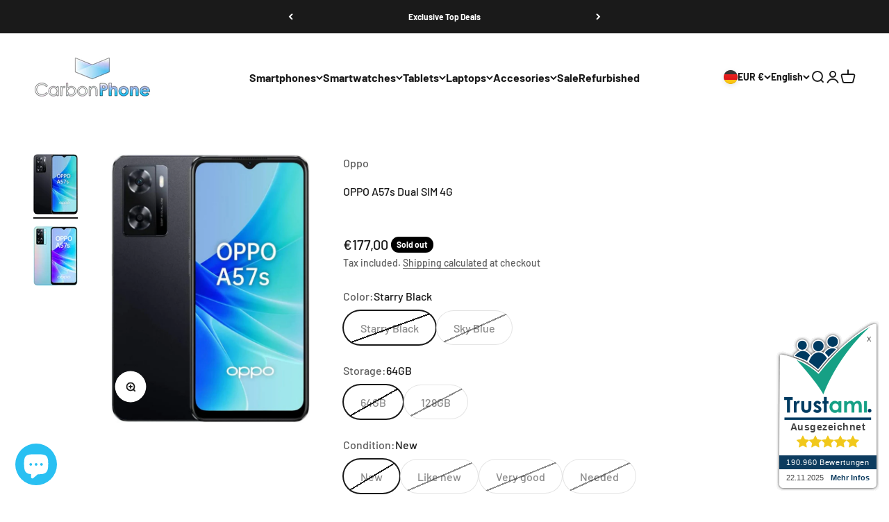

--- FILE ---
content_type: text/html; charset=utf-8
request_url: https://carbonphone.de/en/products/oppo-a57s-dual-sim-4g
body_size: 147329
content:
<!doctype html>
<html class="no-js" lang="en" dir="ltr">
  <head>
	<!-- Added by AVADA SEO Suite -->
	<script>
  const avadaLightJsExclude = ['cdn.nfcube.com', 'assets/ecom.js', 'variant-title-king', 'linked_options_variants', 'smile-loader.js', 'smart-product-filter-search', 'rivo-loyalty-referrals', 'avada-cookie-consent', 'consentmo-gdpr', 'quinn', 'pandectes'];
  const avadaLightJsInclude = ['https://www.googletagmanager.com/', 'https://connect.facebook.net/', 'https://business-api.tiktok.com/', 'https://static.klaviyo.com/'];
  window.AVADA_SPEED_BLACKLIST = avadaLightJsInclude.map(item => new RegExp(item, 'i'));
  window.AVADA_SPEED_WHITELIST = avadaLightJsExclude.map(item => new RegExp(item, 'i'));
</script>

<script>
  const isSpeedUpEnable = !1763886665015 || Date.now() < 1763886665015;
  if (isSpeedUpEnable) {
    const avadaSpeedUp=1;
    if(isSpeedUpEnable) {
  function _0x55aa(_0x575858,_0x2fd0be){const _0x30a92f=_0x1cb5();return _0x55aa=function(_0x4e8b41,_0xcd1690){_0x4e8b41=_0x4e8b41-(0xb5e+0xd*0x147+-0x1b1a);let _0x1c09f7=_0x30a92f[_0x4e8b41];return _0x1c09f7;},_0x55aa(_0x575858,_0x2fd0be);}(function(_0x4ad4dc,_0x42545f){const _0x5c7741=_0x55aa,_0x323f4d=_0x4ad4dc();while(!![]){try{const _0x588ea5=parseInt(_0x5c7741(0x10c))/(0xb6f+-0x1853+0xce5)*(-parseInt(_0x5c7741(0x157))/(-0x2363*0x1+0x1dd4+0x591*0x1))+-parseInt(_0x5c7741(0x171))/(0x269b+-0xeb+-0xf*0x283)*(parseInt(_0x5c7741(0x116))/(0x2e1+0x1*0x17b3+-0x110*0x19))+-parseInt(_0x5c7741(0x147))/(-0x1489+-0x312*0x6+0x26fa*0x1)+-parseInt(_0x5c7741(0xfa))/(-0x744+0x1*0xb5d+-0x413)*(-parseInt(_0x5c7741(0x102))/(-0x1e87+0x9e*-0x16+0x2c22))+parseInt(_0x5c7741(0x136))/(0x1e2d+0x1498+-0x1a3*0x1f)+parseInt(_0x5c7741(0x16e))/(0x460+0x1d96+0x3*-0xb4f)*(-parseInt(_0x5c7741(0xe3))/(-0x9ca+-0x1*-0x93f+0x1*0x95))+parseInt(_0x5c7741(0xf8))/(-0x1f73*0x1+0x6*-0x510+0x3dde);if(_0x588ea5===_0x42545f)break;else _0x323f4d['push'](_0x323f4d['shift']());}catch(_0x5d6d7e){_0x323f4d['push'](_0x323f4d['shift']());}}}(_0x1cb5,-0x193549+0x5dc3*-0x31+-0x2f963*-0x13),(function(){const _0x5cb2b4=_0x55aa,_0x23f9e9={'yXGBq':function(_0x237aef,_0x385938){return _0x237aef!==_0x385938;},'XduVF':function(_0x21018d,_0x56ff60){return _0x21018d===_0x56ff60;},'RChnz':_0x5cb2b4(0xf4)+_0x5cb2b4(0xe9)+_0x5cb2b4(0x14a),'TAsuR':function(_0xe21eca,_0x33e114){return _0xe21eca%_0x33e114;},'EvLYw':function(_0x1326ad,_0x261d04){return _0x1326ad!==_0x261d04;},'nnhAQ':_0x5cb2b4(0x107),'swpMF':_0x5cb2b4(0x16d),'plMMu':_0x5cb2b4(0xe8)+_0x5cb2b4(0x135),'PqBPA':function(_0x2ba85c,_0x35b541){return _0x2ba85c<_0x35b541;},'NKPCA':_0x5cb2b4(0xfc),'TINqh':function(_0x4116e3,_0x3ffd02,_0x2c8722){return _0x4116e3(_0x3ffd02,_0x2c8722);},'BAueN':_0x5cb2b4(0x120),'NgloT':_0x5cb2b4(0x14c),'ThSSU':function(_0xeb212a,_0x4341c1){return _0xeb212a+_0x4341c1;},'lDDHN':function(_0x4a1a48,_0x45ebfb){return _0x4a1a48 instanceof _0x45ebfb;},'toAYB':function(_0xcf0fa9,_0xf5fa6a){return _0xcf0fa9 instanceof _0xf5fa6a;},'VMiyW':function(_0x5300e4,_0x44e0f4){return _0x5300e4(_0x44e0f4);},'iyhbw':_0x5cb2b4(0x119),'zuWfR':function(_0x19c3e4,_0x4ee6e8){return _0x19c3e4<_0x4ee6e8;},'vEmrv':function(_0xd798cf,_0x5ea2dd){return _0xd798cf!==_0x5ea2dd;},'yxERj':function(_0x24b03b,_0x5aa292){return _0x24b03b||_0x5aa292;},'MZpwM':_0x5cb2b4(0x110)+_0x5cb2b4(0x109)+'pt','IeUHK':function(_0x5a4c7e,_0x2edf70){return _0x5a4c7e-_0x2edf70;},'Idvge':function(_0x3b526e,_0x36b469){return _0x3b526e<_0x36b469;},'qRwfm':_0x5cb2b4(0x16b)+_0x5cb2b4(0xf1),'CvXDN':function(_0x4b4208,_0x1db216){return _0x4b4208<_0x1db216;},'acPIM':function(_0x7d44b7,_0x3020d2){return _0x7d44b7(_0x3020d2);},'MyLMO':function(_0x22d4b2,_0xe7a6a0){return _0x22d4b2<_0xe7a6a0;},'boDyh':function(_0x176992,_0x346381,_0xab7fc){return _0x176992(_0x346381,_0xab7fc);},'ZANXD':_0x5cb2b4(0x10f)+_0x5cb2b4(0x12a)+_0x5cb2b4(0x142),'CXwRZ':_0x5cb2b4(0x123)+_0x5cb2b4(0x15f),'AuMHM':_0x5cb2b4(0x161),'KUuFZ':_0x5cb2b4(0xe6),'MSwtw':_0x5cb2b4(0x13a),'ERvPB':_0x5cb2b4(0x134),'ycTDj':_0x5cb2b4(0x15b),'Tvhir':_0x5cb2b4(0x154)},_0x469be1=_0x23f9e9[_0x5cb2b4(0x153)],_0x36fe07={'blacklist':window[_0x5cb2b4(0x11f)+_0x5cb2b4(0x115)+'T'],'whitelist':window[_0x5cb2b4(0x11f)+_0x5cb2b4(0x13e)+'T']},_0x26516a={'blacklisted':[]},_0x34e4a6=(_0x2be2f5,_0x25b3b2)=>{const _0x80dd2=_0x5cb2b4;if(_0x2be2f5&&(!_0x25b3b2||_0x23f9e9[_0x80dd2(0x13b)](_0x25b3b2,_0x469be1))&&(!_0x36fe07[_0x80dd2(0x170)]||_0x36fe07[_0x80dd2(0x170)][_0x80dd2(0x151)](_0xa5c7cf=>_0xa5c7cf[_0x80dd2(0x12b)](_0x2be2f5)))&&(!_0x36fe07[_0x80dd2(0x165)]||_0x36fe07[_0x80dd2(0x165)][_0x80dd2(0x156)](_0x4e2570=>!_0x4e2570[_0x80dd2(0x12b)](_0x2be2f5)))&&_0x23f9e9[_0x80dd2(0xf7)](avadaSpeedUp,0x5*0x256+-0x1*0x66c+-0x542+0.5)&&_0x2be2f5[_0x80dd2(0x137)](_0x23f9e9[_0x80dd2(0xe7)])){const _0x413c89=_0x2be2f5[_0x80dd2(0x16c)];return _0x23f9e9[_0x80dd2(0xf7)](_0x23f9e9[_0x80dd2(0x11e)](_0x413c89,-0x1deb*-0x1+0xf13+-0x2cfc),0x1176+-0x78b*0x5+0x1441);}return _0x2be2f5&&(!_0x25b3b2||_0x23f9e9[_0x80dd2(0xed)](_0x25b3b2,_0x469be1))&&(!_0x36fe07[_0x80dd2(0x170)]||_0x36fe07[_0x80dd2(0x170)][_0x80dd2(0x151)](_0x3d689d=>_0x3d689d[_0x80dd2(0x12b)](_0x2be2f5)))&&(!_0x36fe07[_0x80dd2(0x165)]||_0x36fe07[_0x80dd2(0x165)][_0x80dd2(0x156)](_0x26a7b3=>!_0x26a7b3[_0x80dd2(0x12b)](_0x2be2f5)));},_0x11462f=function(_0x42927f){const _0x346823=_0x5cb2b4,_0x5426ae=_0x42927f[_0x346823(0x159)+'te'](_0x23f9e9[_0x346823(0x14e)]);return _0x36fe07[_0x346823(0x170)]&&_0x36fe07[_0x346823(0x170)][_0x346823(0x156)](_0x107b0d=>!_0x107b0d[_0x346823(0x12b)](_0x5426ae))||_0x36fe07[_0x346823(0x165)]&&_0x36fe07[_0x346823(0x165)][_0x346823(0x151)](_0x1e7160=>_0x1e7160[_0x346823(0x12b)](_0x5426ae));},_0x39299f=new MutationObserver(_0x45c995=>{const _0x21802a=_0x5cb2b4,_0x3bc801={'mafxh':function(_0x6f9c57,_0x229989){const _0x9d39b1=_0x55aa;return _0x23f9e9[_0x9d39b1(0xf7)](_0x6f9c57,_0x229989);},'SrchE':_0x23f9e9[_0x21802a(0xe2)],'pvjbV':_0x23f9e9[_0x21802a(0xf6)]};for(let _0x333494=-0x7d7+-0x893+0x106a;_0x23f9e9[_0x21802a(0x158)](_0x333494,_0x45c995[_0x21802a(0x16c)]);_0x333494++){const {addedNodes:_0x1b685b}=_0x45c995[_0x333494];for(let _0x2f087=0x1f03+0x84b+0x1*-0x274e;_0x23f9e9[_0x21802a(0x158)](_0x2f087,_0x1b685b[_0x21802a(0x16c)]);_0x2f087++){const _0x4e5bac=_0x1b685b[_0x2f087];if(_0x23f9e9[_0x21802a(0xf7)](_0x4e5bac[_0x21802a(0x121)],-0x1f3a+-0x1*0x1b93+-0x3*-0x139a)&&_0x23f9e9[_0x21802a(0xf7)](_0x4e5bac[_0x21802a(0x152)],_0x23f9e9[_0x21802a(0xe0)])){const _0x5d9a67=_0x4e5bac[_0x21802a(0x107)],_0x3fb522=_0x4e5bac[_0x21802a(0x16d)];if(_0x23f9e9[_0x21802a(0x103)](_0x34e4a6,_0x5d9a67,_0x3fb522)){_0x26516a[_0x21802a(0x160)+'d'][_0x21802a(0x128)]([_0x4e5bac,_0x4e5bac[_0x21802a(0x16d)]]),_0x4e5bac[_0x21802a(0x16d)]=_0x469be1;const _0x1e52da=function(_0x2c95ff){const _0x359b13=_0x21802a;if(_0x3bc801[_0x359b13(0x118)](_0x4e5bac[_0x359b13(0x159)+'te'](_0x3bc801[_0x359b13(0x166)]),_0x469be1))_0x2c95ff[_0x359b13(0x112)+_0x359b13(0x150)]();_0x4e5bac[_0x359b13(0xec)+_0x359b13(0x130)](_0x3bc801[_0x359b13(0xe4)],_0x1e52da);};_0x4e5bac[_0x21802a(0x12d)+_0x21802a(0x163)](_0x23f9e9[_0x21802a(0xf6)],_0x1e52da),_0x4e5bac[_0x21802a(0x12c)+_0x21802a(0x131)]&&_0x4e5bac[_0x21802a(0x12c)+_0x21802a(0x131)][_0x21802a(0x11a)+'d'](_0x4e5bac);}}}}});_0x39299f[_0x5cb2b4(0x105)](document[_0x5cb2b4(0x10b)+_0x5cb2b4(0x16a)],{'childList':!![],'subtree':!![]});const _0x2910a9=/[|\\{}()\[\]^$+*?.]/g,_0xa9f173=function(..._0x1baa33){const _0x3053cc=_0x5cb2b4,_0x2e6f61={'mMWha':function(_0x158c76,_0x5c404b){const _0x25a05c=_0x55aa;return _0x23f9e9[_0x25a05c(0xf7)](_0x158c76,_0x5c404b);},'BXirI':_0x23f9e9[_0x3053cc(0x141)],'COGok':function(_0x421bf7,_0x55453a){const _0x4fd417=_0x3053cc;return _0x23f9e9[_0x4fd417(0x167)](_0x421bf7,_0x55453a);},'XLSAp':function(_0x193984,_0x35c446){const _0x5bbecf=_0x3053cc;return _0x23f9e9[_0x5bbecf(0xed)](_0x193984,_0x35c446);},'EygRw':function(_0xfbb69c,_0x21b15d){const _0xe5c840=_0x3053cc;return _0x23f9e9[_0xe5c840(0x104)](_0xfbb69c,_0x21b15d);},'xZuNx':_0x23f9e9[_0x3053cc(0x139)],'SBUaW':function(_0x5739bf,_0x2c2fab){const _0x42cbb1=_0x3053cc;return _0x23f9e9[_0x42cbb1(0x172)](_0x5739bf,_0x2c2fab);},'EAoTR':function(_0x123b29,_0x5b29bf){const _0x2828d2=_0x3053cc;return _0x23f9e9[_0x2828d2(0x11d)](_0x123b29,_0x5b29bf);},'cdYdq':_0x23f9e9[_0x3053cc(0x14e)],'WzJcf':_0x23f9e9[_0x3053cc(0xe2)],'nytPK':function(_0x53f733,_0x4ad021){const _0x4f0333=_0x3053cc;return _0x23f9e9[_0x4f0333(0x148)](_0x53f733,_0x4ad021);},'oUrHG':_0x23f9e9[_0x3053cc(0x14d)],'dnxjX':function(_0xed6b5f,_0x573f55){const _0x57aa03=_0x3053cc;return _0x23f9e9[_0x57aa03(0x15a)](_0xed6b5f,_0x573f55);}};_0x23f9e9[_0x3053cc(0x15d)](_0x1baa33[_0x3053cc(0x16c)],-0x1a3*-0x9+-0xf9*0xb+-0x407*0x1)?(_0x36fe07[_0x3053cc(0x170)]=[],_0x36fe07[_0x3053cc(0x165)]=[]):(_0x36fe07[_0x3053cc(0x170)]&&(_0x36fe07[_0x3053cc(0x170)]=_0x36fe07[_0x3053cc(0x170)][_0x3053cc(0x106)](_0xa8e001=>_0x1baa33[_0x3053cc(0x156)](_0x4a8a28=>{const _0x2e425b=_0x3053cc;if(_0x2e6f61[_0x2e425b(0x111)](typeof _0x4a8a28,_0x2e6f61[_0x2e425b(0x155)]))return!_0xa8e001[_0x2e425b(0x12b)](_0x4a8a28);else{if(_0x2e6f61[_0x2e425b(0xeb)](_0x4a8a28,RegExp))return _0x2e6f61[_0x2e425b(0x145)](_0xa8e001[_0x2e425b(0xdf)](),_0x4a8a28[_0x2e425b(0xdf)]());}}))),_0x36fe07[_0x3053cc(0x165)]&&(_0x36fe07[_0x3053cc(0x165)]=[..._0x36fe07[_0x3053cc(0x165)],..._0x1baa33[_0x3053cc(0xff)](_0x4e4c02=>{const _0x7c755c=_0x3053cc;if(_0x23f9e9[_0x7c755c(0xf7)](typeof _0x4e4c02,_0x23f9e9[_0x7c755c(0x141)])){const _0x932437=_0x4e4c02[_0x7c755c(0xea)](_0x2910a9,_0x23f9e9[_0x7c755c(0x16f)]),_0x34e686=_0x23f9e9[_0x7c755c(0xf0)](_0x23f9e9[_0x7c755c(0xf0)]('.*',_0x932437),'.*');if(_0x36fe07[_0x7c755c(0x165)][_0x7c755c(0x156)](_0x21ef9a=>_0x21ef9a[_0x7c755c(0xdf)]()!==_0x34e686[_0x7c755c(0xdf)]()))return new RegExp(_0x34e686);}else{if(_0x23f9e9[_0x7c755c(0x117)](_0x4e4c02,RegExp)){if(_0x36fe07[_0x7c755c(0x165)][_0x7c755c(0x156)](_0x5a3f09=>_0x5a3f09[_0x7c755c(0xdf)]()!==_0x4e4c02[_0x7c755c(0xdf)]()))return _0x4e4c02;}}return null;})[_0x3053cc(0x106)](Boolean)]));const _0x3eeb55=document[_0x3053cc(0x11b)+_0x3053cc(0x10e)](_0x23f9e9[_0x3053cc(0xf0)](_0x23f9e9[_0x3053cc(0xf0)](_0x23f9e9[_0x3053cc(0x122)],_0x469be1),'"]'));for(let _0xf831f7=-0x21aa+-0x1793+0x393d*0x1;_0x23f9e9[_0x3053cc(0x14b)](_0xf831f7,_0x3eeb55[_0x3053cc(0x16c)]);_0xf831f7++){const _0x5868cb=_0x3eeb55[_0xf831f7];_0x23f9e9[_0x3053cc(0x132)](_0x11462f,_0x5868cb)&&(_0x26516a[_0x3053cc(0x160)+'d'][_0x3053cc(0x128)]([_0x5868cb,_0x23f9e9[_0x3053cc(0x14d)]]),_0x5868cb[_0x3053cc(0x12c)+_0x3053cc(0x131)][_0x3053cc(0x11a)+'d'](_0x5868cb));}let _0xdf8cd0=-0x17da+0x2461+-0xc87*0x1;[..._0x26516a[_0x3053cc(0x160)+'d']][_0x3053cc(0x10d)](([_0x226aeb,_0x33eaa7],_0xe33bca)=>{const _0x2aa7bf=_0x3053cc;if(_0x2e6f61[_0x2aa7bf(0x143)](_0x11462f,_0x226aeb)){const _0x41da0d=document[_0x2aa7bf(0x11c)+_0x2aa7bf(0x131)](_0x2e6f61[_0x2aa7bf(0x127)]);for(let _0x6784c7=0xd7b+-0xaa5+-0x2d6;_0x2e6f61[_0x2aa7bf(0x164)](_0x6784c7,_0x226aeb[_0x2aa7bf(0xe5)][_0x2aa7bf(0x16c)]);_0x6784c7++){const _0x4ca758=_0x226aeb[_0x2aa7bf(0xe5)][_0x6784c7];_0x2e6f61[_0x2aa7bf(0x12f)](_0x4ca758[_0x2aa7bf(0x133)],_0x2e6f61[_0x2aa7bf(0x13f)])&&_0x2e6f61[_0x2aa7bf(0x145)](_0x4ca758[_0x2aa7bf(0x133)],_0x2e6f61[_0x2aa7bf(0x100)])&&_0x41da0d[_0x2aa7bf(0xe1)+'te'](_0x4ca758[_0x2aa7bf(0x133)],_0x226aeb[_0x2aa7bf(0xe5)][_0x6784c7][_0x2aa7bf(0x12e)]);}_0x41da0d[_0x2aa7bf(0xe1)+'te'](_0x2e6f61[_0x2aa7bf(0x13f)],_0x226aeb[_0x2aa7bf(0x107)]),_0x41da0d[_0x2aa7bf(0xe1)+'te'](_0x2e6f61[_0x2aa7bf(0x100)],_0x2e6f61[_0x2aa7bf(0x101)](_0x33eaa7,_0x2e6f61[_0x2aa7bf(0x126)])),document[_0x2aa7bf(0x113)][_0x2aa7bf(0x146)+'d'](_0x41da0d),_0x26516a[_0x2aa7bf(0x160)+'d'][_0x2aa7bf(0x162)](_0x2e6f61[_0x2aa7bf(0x13d)](_0xe33bca,_0xdf8cd0),-0x105d*0x2+0x1*-0xeaa+0x2f65),_0xdf8cd0++;}}),_0x36fe07[_0x3053cc(0x170)]&&_0x23f9e9[_0x3053cc(0xf3)](_0x36fe07[_0x3053cc(0x170)][_0x3053cc(0x16c)],0x10f2+-0x1a42+0x951)&&_0x39299f[_0x3053cc(0x15c)]();},_0x4c2397=document[_0x5cb2b4(0x11c)+_0x5cb2b4(0x131)],_0x573f89={'src':Object[_0x5cb2b4(0x14f)+_0x5cb2b4(0xfd)+_0x5cb2b4(0x144)](HTMLScriptElement[_0x5cb2b4(0xf9)],_0x23f9e9[_0x5cb2b4(0x14e)]),'type':Object[_0x5cb2b4(0x14f)+_0x5cb2b4(0xfd)+_0x5cb2b4(0x144)](HTMLScriptElement[_0x5cb2b4(0xf9)],_0x23f9e9[_0x5cb2b4(0xe2)])};document[_0x5cb2b4(0x11c)+_0x5cb2b4(0x131)]=function(..._0x4db605){const _0x1480b5=_0x5cb2b4,_0x3a6982={'KNNxG':function(_0x32fa39,_0x2a57e4,_0x3cc08f){const _0x5ead12=_0x55aa;return _0x23f9e9[_0x5ead12(0x169)](_0x32fa39,_0x2a57e4,_0x3cc08f);}};if(_0x23f9e9[_0x1480b5(0x13b)](_0x4db605[-0x4*-0x376+0x4*0x2f+-0xe94][_0x1480b5(0x140)+'e'](),_0x23f9e9[_0x1480b5(0x139)]))return _0x4c2397[_0x1480b5(0x114)](document)(..._0x4db605);const _0x2f091d=_0x4c2397[_0x1480b5(0x114)](document)(..._0x4db605);try{Object[_0x1480b5(0xf2)+_0x1480b5(0x149)](_0x2f091d,{'src':{..._0x573f89[_0x1480b5(0x107)],'set'(_0x3ae2bc){const _0x5d6fdc=_0x1480b5;_0x3a6982[_0x5d6fdc(0x129)](_0x34e4a6,_0x3ae2bc,_0x2f091d[_0x5d6fdc(0x16d)])&&_0x573f89[_0x5d6fdc(0x16d)][_0x5d6fdc(0x10a)][_0x5d6fdc(0x125)](this,_0x469be1),_0x573f89[_0x5d6fdc(0x107)][_0x5d6fdc(0x10a)][_0x5d6fdc(0x125)](this,_0x3ae2bc);}},'type':{..._0x573f89[_0x1480b5(0x16d)],'get'(){const _0x436e9e=_0x1480b5,_0x4b63b9=_0x573f89[_0x436e9e(0x16d)][_0x436e9e(0xfb)][_0x436e9e(0x125)](this);if(_0x23f9e9[_0x436e9e(0xf7)](_0x4b63b9,_0x469be1)||_0x23f9e9[_0x436e9e(0x103)](_0x34e4a6,this[_0x436e9e(0x107)],_0x4b63b9))return null;return _0x4b63b9;},'set'(_0x174ea3){const _0x1dff57=_0x1480b5,_0xa2fd13=_0x23f9e9[_0x1dff57(0x103)](_0x34e4a6,_0x2f091d[_0x1dff57(0x107)],_0x2f091d[_0x1dff57(0x16d)])?_0x469be1:_0x174ea3;_0x573f89[_0x1dff57(0x16d)][_0x1dff57(0x10a)][_0x1dff57(0x125)](this,_0xa2fd13);}}}),_0x2f091d[_0x1480b5(0xe1)+'te']=function(_0x5b0870,_0x8c60d5){const _0xab22d4=_0x1480b5;if(_0x23f9e9[_0xab22d4(0xf7)](_0x5b0870,_0x23f9e9[_0xab22d4(0xe2)])||_0x23f9e9[_0xab22d4(0xf7)](_0x5b0870,_0x23f9e9[_0xab22d4(0x14e)]))_0x2f091d[_0x5b0870]=_0x8c60d5;else HTMLScriptElement[_0xab22d4(0xf9)][_0xab22d4(0xe1)+'te'][_0xab22d4(0x125)](_0x2f091d,_0x5b0870,_0x8c60d5);};}catch(_0x5a9461){console[_0x1480b5(0x168)](_0x23f9e9[_0x1480b5(0xef)],_0x5a9461);}return _0x2f091d;};const _0x5883c5=[_0x23f9e9[_0x5cb2b4(0xfe)],_0x23f9e9[_0x5cb2b4(0x13c)],_0x23f9e9[_0x5cb2b4(0xf5)],_0x23f9e9[_0x5cb2b4(0x15e)],_0x23f9e9[_0x5cb2b4(0x138)],_0x23f9e9[_0x5cb2b4(0x124)]],_0x4ab8d2=_0x5883c5[_0x5cb2b4(0xff)](_0x439d08=>{return{'type':_0x439d08,'listener':()=>_0xa9f173(),'options':{'passive':!![]}};});_0x4ab8d2[_0x5cb2b4(0x10d)](_0x4d3535=>{const _0x3882ab=_0x5cb2b4;document[_0x3882ab(0x12d)+_0x3882ab(0x163)](_0x4d3535[_0x3882ab(0x16d)],_0x4d3535[_0x3882ab(0xee)],_0x4d3535[_0x3882ab(0x108)]);});}()));function _0x1cb5(){const _0x15f8e0=['ault','some','tagName','CXwRZ','wheel','BXirI','every','6lYvYYX','PqBPA','getAttribu','IeUHK','touchstart','disconnect','Idvge','ERvPB','/blocked','blackliste','keydown','splice','stener','SBUaW','whitelist','SrchE','toAYB','warn','boDyh','ement','script[typ','length','type','346347wGqEBH','NgloT','blacklist','33OVoYHk','zuWfR','toString','NKPCA','setAttribu','swpMF','230EEqEiq','pvjbV','attributes','mousemove','RChnz','beforescri','y.com/exte','replace','COGok','removeEven','EvLYw','listener','ZANXD','ThSSU','e="','defineProp','MyLMO','cdn.shopif','MSwtw','plMMu','XduVF','22621984JRJQxz','prototype','8818116NVbcZr','get','SCRIPT','ertyDescri','AuMHM','map','WzJcf','nytPK','7kiZatp','TINqh','VMiyW','observe','filter','src','options','n/javascri','set','documentEl','478083wuqgQV','forEach','torAll','Avada cann','applicatio','mMWha','preventDef','head','bind','D_BLACKLIS','75496skzGVx','lDDHN','mafxh','script','removeChil','querySelec','createElem','vEmrv','TAsuR','AVADA_SPEE','string','nodeType','qRwfm','javascript','Tvhir','call','oUrHG','xZuNx','push','KNNxG','ot lazy lo','test','parentElem','addEventLi','value','EAoTR','tListener','ent','acPIM','name','touchmove','ptexecute','6968312SmqlIb','includes','ycTDj','iyhbw','touchend','yXGBq','KUuFZ','dnxjX','D_WHITELIS','cdYdq','toLowerCas','BAueN','ad script','EygRw','ptor','XLSAp','appendChil','4975500NoPAFA','yxERj','erties','nsions','CvXDN','\$&','MZpwM','nnhAQ','getOwnProp'];_0x1cb5=function(){return _0x15f8e0;};return _0x1cb5();}
}
    class LightJsLoader{constructor(e){this.jQs=[],this.listener=this.handleListener.bind(this,e),this.scripts=["default","defer","async"].reduce(((e,t)=>({...e,[t]:[]})),{});const t=this;e.forEach((e=>window.addEventListener(e,t.listener,{passive:!0})))}handleListener(e){const t=this;return e.forEach((e=>window.removeEventListener(e,t.listener))),"complete"===document.readyState?this.handleDOM():document.addEventListener("readystatechange",(e=>{if("complete"===e.target.readyState)return setTimeout(t.handleDOM.bind(t),1)}))}async handleDOM(){this.suspendEvent(),this.suspendJQuery(),this.findScripts(),this.preloadScripts();for(const e of Object.keys(this.scripts))await this.replaceScripts(this.scripts[e]);for(const e of["DOMContentLoaded","readystatechange"])await this.requestRepaint(),document.dispatchEvent(new Event("lightJS-"+e));document.lightJSonreadystatechange&&document.lightJSonreadystatechange();for(const e of["DOMContentLoaded","load"])await this.requestRepaint(),window.dispatchEvent(new Event("lightJS-"+e));await this.requestRepaint(),window.lightJSonload&&window.lightJSonload(),await this.requestRepaint(),this.jQs.forEach((e=>e(window).trigger("lightJS-jquery-load"))),window.dispatchEvent(new Event("lightJS-pageshow")),await this.requestRepaint(),window.lightJSonpageshow&&window.lightJSonpageshow()}async requestRepaint(){return new Promise((e=>requestAnimationFrame(e)))}findScripts(){document.querySelectorAll("script[type=lightJs]").forEach((e=>{e.hasAttribute("src")?e.hasAttribute("async")&&e.async?this.scripts.async.push(e):e.hasAttribute("defer")&&e.defer?this.scripts.defer.push(e):this.scripts.default.push(e):this.scripts.default.push(e)}))}preloadScripts(){const e=this,t=Object.keys(this.scripts).reduce(((t,n)=>[...t,...e.scripts[n]]),[]),n=document.createDocumentFragment();t.forEach((e=>{const t=e.getAttribute("src");if(!t)return;const s=document.createElement("link");s.href=t,s.rel="preload",s.as="script",n.appendChild(s)})),document.head.appendChild(n)}async replaceScripts(e){let t;for(;t=e.shift();)await this.requestRepaint(),new Promise((e=>{const n=document.createElement("script");[...t.attributes].forEach((e=>{"type"!==e.nodeName&&n.setAttribute(e.nodeName,e.nodeValue)})),t.hasAttribute("src")?(n.addEventListener("load",e),n.addEventListener("error",e)):(n.text=t.text,e()),t.parentNode.replaceChild(n,t)}))}suspendEvent(){const e={};[{obj:document,name:"DOMContentLoaded"},{obj:window,name:"DOMContentLoaded"},{obj:window,name:"load"},{obj:window,name:"pageshow"},{obj:document,name:"readystatechange"}].map((t=>function(t,n){function s(n){return e[t].list.indexOf(n)>=0?"lightJS-"+n:n}e[t]||(e[t]={list:[n],add:t.addEventListener,remove:t.removeEventListener},t.addEventListener=(...n)=>{n[0]=s(n[0]),e[t].add.apply(t,n)},t.removeEventListener=(...n)=>{n[0]=s(n[0]),e[t].remove.apply(t,n)})}(t.obj,t.name))),[{obj:document,name:"onreadystatechange"},{obj:window,name:"onpageshow"}].map((e=>function(e,t){let n=e[t];Object.defineProperty(e,t,{get:()=>n||function(){},set:s=>{e["lightJS"+t]=n=s}})}(e.obj,e.name)))}suspendJQuery(){const e=this;let t=window.jQuery;Object.defineProperty(window,"jQuery",{get:()=>t,set(n){if(!n||!n.fn||!e.jQs.includes(n))return void(t=n);n.fn.ready=n.fn.init.prototype.ready=e=>{e.bind(document)(n)};const s=n.fn.on;n.fn.on=n.fn.init.prototype.on=function(...e){if(window!==this[0])return s.apply(this,e),this;const t=e=>e.split(" ").map((e=>"load"===e||0===e.indexOf("load.")?"lightJS-jquery-load":e)).join(" ");return"string"==typeof e[0]||e[0]instanceof String?(e[0]=t(e[0]),s.apply(this,e),this):("object"==typeof e[0]&&Object.keys(e[0]).forEach((n=>{delete Object.assign(e[0],{[t(n)]:e[0][n]})[n]})),s.apply(this,e),this)},e.jQs.push(n),t=n}})}}
new LightJsLoader(["keydown","mousemove","touchend","touchmove","touchstart","wheel"]);
  }
</script>

	<!-- /Added by AVADA SEO Suite -->
    <meta charset="utf-8">
    <meta name="viewport" content="width=device-width, initial-scale=1.0, height=device-height, minimum-scale=1.0, maximum-scale=1.0">
    <meta name="theme-color" content="#ffffff">
    <title>OPPO A57s Dual SIM 4G</title><meta name="description" content="An ultra-slim case, 2D premium design and a modern fingerprint side unlocking ensure a trendy and first-class experience with every touch Super fast 33W charging gets you out the door quickly. And with the massive 5000 mAh battery, you can make calls or stream your favorite music all day long Up to 4GB of extended RAM "><link rel="canonical" href="https://carbonphone.de/en/products/oppo-a57s-dual-sim-4g"><link rel="shortcut icon" href="//carbonphone.de/cdn/shop/files/Design_ohne_Titel_43.png?v=1672915518&width=96">
      <link rel="apple-touch-icon" href="//carbonphone.de/cdn/shop/files/Design_ohne_Titel_43.png?v=1672915518&width=180"><link rel="preconnect" href="https://cdn.shopify.com">
    <link rel="preconnect" href="https://fonts.shopifycdn.com" crossorigin>
    <link rel="dns-prefetch" href="https://productreviews.shopifycdn.com"><link rel="modulepreload" href="//carbonphone.de/cdn/shop/t/14/assets/vendor.min.js?v=68058080371554213671718804388" as="script">
    <link rel="modulepreload" href="//carbonphone.de/cdn/shop/t/14/assets/theme.js?v=181055040857531075651759163418" as="script">
    <link rel="modulepreload" href="//carbonphone.de/cdn/shop/t/14/assets/sections.js?v=179637445838714041341759164593" as="script"><link rel="preload" href="//carbonphone.de/cdn/fonts/barlow/barlow_n7.691d1d11f150e857dcbc1c10ef03d825bc378d81.woff2" as="font" type="font/woff2" crossorigin><link rel="preload" href="//carbonphone.de/cdn/fonts/barlow/barlow_n5.a193a1990790eba0cc5cca569d23799830e90f07.woff2" as="font" type="font/woff2" crossorigin><meta property="og:type" content="product">
  <meta property="og:title" content="OPPO A57s Dual SIM 4G">
  <meta property="product:price:amount" content="177,00">
  <meta property="product:price:currency" content="EUR"><meta property="og:image" content="http://carbonphone.de/cdn/shop/products/oppo-a57s-dual-sim-4g-carbonphone-1.jpg?v=1718725955&width=2048">
  <meta property="og:image:secure_url" content="https://carbonphone.de/cdn/shop/products/oppo-a57s-dual-sim-4g-carbonphone-1.jpg?v=1718725955&width=2048">
  <meta property="og:image:width" content="1106">
  <meta property="og:image:height" content="1500"><meta property="og:description" content="An ultra-slim case, 2D premium design and a modern fingerprint side unlocking ensure a trendy and first-class experience with every touch Super fast 33W charging gets you out the door quickly. And with the massive 5000 mAh battery, you can make calls or stream your favorite music all day long Up to 4GB of extended RAM "><meta property="og:url" content="https://carbonphone.de/en/products/oppo-a57s-dual-sim-4g">
<meta property="og:site_name" content="CarbonPhone"><meta name="twitter:card" content="summary"><meta name="twitter:title" content="OPPO A57s Dual SIM 4G">
  <meta name="twitter:description" content=" An ultra-slim case, 2D premium design and a modern fingerprint side unlocking ensure a trendy and first-class experience with every touch


 Super fast 33W charging gets you out the door quickly. And with the massive 5000 mAh battery, you can make calls or stream your favorite music all day long


 Up to 4GB of extended RAM and 2TB of additional memory. Al System Booster: With lots of extra storage space you no longer have to decide which photos you want to keep or delete them.


 Immersive viewing experience 16.66 cm (6.56 inch) colour-intensive display: pictures and videos are brought to life on the large and vibrant colour-intensive display.


 Camera Highlights: AI Portrait Retinker, 360 Degree Fill Light, Portrait Bokeh


"><meta name="twitter:image" content="https://carbonphone.de/cdn/shop/products/oppo-a57s-dual-sim-4g-carbonphone-1.jpg?crop=center&height=1200&v=1718725955&width=1200">
  <meta name="twitter:image:alt" content="OPPO A57s Dual-SIM 4G - CarbonPhone"><!-- Critical CSS -->
<style data-shopify>
  :root{--spacing-0-5:0.125rem;--spacing-1:0.25rem;--spacing-1-5:0.375rem;--spacing-2:0.5rem;--spacing-2-5:0.625rem;--spacing-3:0.75rem;--spacing-3-5:0.875rem;--spacing-4:1rem;--spacing-4-5:1.125rem;--spacing-5:1.25rem;--spacing-5-5:1.375rem;--spacing-6:1.5rem;--spacing-6-5:1.625rem;--spacing-7:1.75rem;--spacing-7-5:1.875rem;--spacing-8:2rem;--spacing-8-5:2.125rem;--spacing-9:2.25rem;--spacing-9-5:2.375rem;--spacing-10:2.5rem;--spacing-11:2.75rem;--spacing-12:3rem;--spacing-14:3.5rem;--spacing-16:4rem;--spacing-18:4.5rem;--spacing-20:5rem;--spacing-24:6rem;--spacing-28:7rem;--spacing-32:8rem;--spacing-36:9rem;--spacing-40:10rem;--spacing-44:11rem;--spacing-48:12rem;--spacing-52:13rem;--spacing-56:14rem;--spacing-60:15rem;--spacing-64:16rem;--spacing-72:18rem;--spacing-80:20rem;--spacing-96:24rem;--container-max-width:1600px;--container-narrow-max-width:1350px;--container-gutter:var(--spacing-5);--section-outer-spacing-block:var(--spacing-12);--section-inner-max-spacing-block:var(--spacing-10);--section-inner-spacing-inline:var(--container-gutter);--section-stack-spacing-block:var(--spacing-8);--grid-gutter:var(--spacing-5);--product-list-row-gap:var(--spacing-8);--product-list-column-gap:var(--grid-gutter);--input-gap:var(--spacing-2);--input-height:2.625rem;--input-padding-inline:var(--spacing-4);--sticky-area-height:calc(var(--sticky-announcement-bar-enabled, 0) * var(--announcement-bar-height, 0px) + var(--sticky-header-enabled, 0) * var(--header-height, 0px));--transform-logical-flip:1;--transform-origin-start:left;--transform-origin-end:right;--heading-font-family:"DIN Next",sans-serif;--heading-font-weight:700;--heading-font-style:normal;--heading-text-transform:normal;--heading-letter-spacing:-0.02em;--text-font-family:"DIN Next",sans-serif;--text-font-weight:400;--text-font-style:normal;--text-letter-spacing:0.0em;--text-h0:3rem;--text-h1:2.5rem;--text-h2:2rem;--text-h3:1.5rem;--text-h4:1.375rem;--text-h5:1.125rem;--text-h6:1rem;--text-xs:0.6875rem;--text-sm:0.75rem;--text-base:0.875rem;--text-lg:1.125rem;--accent:26 26 26;--text-primary:26 26 26;--background-primary:255 255 255;--dialog-background:255 255 255;--border-color:var(--text-color, var(--text-primary))/0.12;--button-background-primary:26 26 26;--button-text-primary:255 255 255;--button-background-secondary:41 192 242;--button-text-secondary:255 255 255;--success-background:224 244 232;--success-text:0 163 65;--warning-background:229 247 253;--warning-text:41 192 242;--error-background:254 231 231;--error-text:248 58 58;--on-sale-text:248 58 58;--on-sale-badge-background:248 58 58;--on-sale-badge-text:255 255 255;--sold-out-badge-background:0 0 0;--sold-out-badge-text:255 255 255;--primary-badge-background:128 60 238;--primary-badge-text:255 255 255;--star-color:255 183 74;--product-card-background:255 255 255;--product-card-text:26 26 26;--header-background:255 255 255;--header-text:26 26 26;--footer-background:255 255 255;--footer-text:26 26 26;--rounded-xs:0.25rem;--rounded-sm:0.375rem;--rounded:0.75rem;--rounded-lg:1.5rem;--rounded-full:9999px;--rounded-button:3.75rem;--rounded-input:0.5rem;--shadow-sm:0 2px 8px rgb(var(--text-primary) / 0.1);--shadow:0 5px 15px rgb(var(--text-primary) / 0.1);--shadow-md:0 5px 30px rgb(var(--text-primary) / 0.1);--shadow-block:0px 18px 50px rgb(var(--text-primary) / 0.1);--checkmark-svg-url:url('https://carbonphone.de/cdn/shop/t/14/assets/checkmark.svg?v=77552481021870063511718804408')}@media screen and (min-width:700px){:root{--text-h0:4rem;--text-h1:3rem;--text-h2:2.5rem;--text-h3:2rem;--text-h4:1.625rem;--text-h5:1.25rem;--text-h6:1.125rem;--text-xs:0.75rem;--text-sm:0.875rem;--text-base:1.0rem;--text-lg:1.25rem;--container-gutter:2rem;--section-outer-spacing-block:var(--spacing-16);--section-inner-max-spacing-block:var(--spacing-12);--section-inner-spacing-inline:var(--spacing-12);--section-stack-spacing-block:var(--spacing-12);--grid-gutter:var(--spacing-6);--product-list-row-gap:var(--spacing-12);--input-gap:1rem;--input-height:3.125rem;--input-padding-inline:var(--spacing-5)}img{max-width:min(var(--image-max-width,100%),100%)}}.page-dots{justify-content:center;gap:var(--spacing-2-5) var(--spacing-4);flex-wrap:wrap;display:flex}.page-dots>*{width:var(--spacing-1-5);height:var(--spacing-1-5);border-radius:var(--rounded-full);opacity:.3;background:currentColor}.page-dots>[aria-current=true]{opacity:1}@media screen and (min-width:1150px){:root{--container-gutter:var(--spacing-12);--section-outer-spacing-block:var(--spacing-20);--section-inner-max-spacing-block:var(--spacing-16);--section-inner-spacing-inline:var(--spacing-16);--section-stack-spacing-block:var(--spacing-12)}.prose *+p{margin-block-start:var(--spacing-6)}.article-banner__content{grid-area:var(--article-banner-grid-area,content)}.article-banner__image{grid-area:var(--article-banner-grid-area,image);position:relative}}@media screen and (min-width:700px){.button{padding-block-start:var(--spacing-3);padding-block-end:var(--spacing-3);padding-inline-start:var(--spacing-6);padding-inline-end:var(--spacing-6)}.button--xl{padding-block-start:1.075rem;padding-block-end:1.075rem;padding-inline-start:var(--spacing-10);padding-inline-end:var(--spacing-10)}.count-bubble--lg{--size:var(--spacing-7)}.shopify-section:first-child{--section-outer-spacing-block-start:24px}.empty-state{gap:var(--spacing-8);margin-block-start:var(--spacing-32);margin-block-end:var(--spacing-32)}.empty-state__icon-wrapper>svg{width:var(--spacing-12);height:var(--spacing-12)}.empty-state__icon-wrapper>.count-bubble{top:calc(-1 * var(--spacing-3))}.product-card__variant-list{gap:var(--spacing-2);flex-wrap:wrap;margin-block-start:var(--spacing-2);display:flex}.quick-buy-drawer{--drawer-header-padding:var(--spacing-6);height:auto;width:560px}.prose *+.button{margin-block-start:var(--spacing-8)!important}.skeleton--tab{width:148px;height:34px}.skeleton--thumbnail{width:96px;height:96px}.announcement-bar{padding-block-start:var(--spacing-3-5);padding-block-end:var(--spacing-3-5)}.cart-drawer{--drawer-footer-padding:1.5rem 2.5rem 2.5rem 2.5rem}.header{--header-part-gap:var(--spacing-6);--header-icon-list-spacing:var(--spacing-6)}.mega-menu__carousel>*{grid-area:1/-1}.navigation-drawer{--panel-link-image-size:3.25rem;--drawer-body-padding:var(--spacing-8);--navigation-drawer-width:412px}.navigation-drawer [is=close-button]{width:var(--spacing-12);min-height:var(--spacing-12);height:var(--spacing-12)}.panel__wrapper{padding-block-start:0}.media-grid{--calculated-row-height:max(150px, min(100vw / 5, var(--media-grid-row-height)) );grid:auto-flow dense var(--calculated-row-height)/repeat(4,minmax(0,1fr))}.media-grid__item{grid-area:span var(--media-grid-row-span)/span var(--media-grid-column-span)}.search-input{padding-block-end:var(--spacing-3)}.search-input>input{font-size:var(--text-h4)}.search-input>[type=reset]{font-size:var(--text-base)}}@media screen and (min-width:1000px){.media-grid{gap:var(--grid-gutter)}.search-drawer--full{--search-full-gap:40px;width:100%}.search-drawer--full .search-input{padding-block-end:var(--spacing-6)}.search-drawer--full .predictive-search__skeleton-full-width{grid-template-columns:repeat(4,minmax(var(--predictive-search-column-width,0px),1fr));gap:0 var(--search-full-gap);display:grid}}.hidden,:not(.is-scrollable)~.peer-not-scrollable\:hidden{display:none}[type=checkbox],[type=radio],[type=submit],button,label,summary{touch-action:manipulation}fieldset{margin:0;padding:0}.product-card__variant-list{display:none}.media-swatch{--swatch-size:60px;width:var(--swatch-size);height:var(--swatch-size);border-radius:min(4px,var(--rounded-input));display:block;position:relative}.media-swatch:before{content:"";border-radius:inherit;opacity:0;will-change:transform;position:absolute;top:0;bottom:0;left:0;right:0;transform:scale(.95);box-shadow:0 0 0 2px}.media-swatch>img{height:100%;object-fit:cover;border-radius:inherit}:checked+.media-swatch:before{opacity:1;transform:scale(1)}.media-swatch--sm{--swatch-size:48px}.media-swatch__view-more{width:var(--spacing-12);height:var(--spacing-12);border-radius:min(4px,var(--rounded-input));border-width:1px;place-items:center;display:grid}.object-cover{object-fit:cover;object-position:center}.h0,.h3,.h5,.h6{font-family:var(--heading-font-family);font-weight:var(--heading-font-weight);font-style:var(--heading-font-style);letter-spacing:var(--heading-letter-spacing);text-transform:var(--heading-text-transform);overflow-wrap:anywhere}:root{--spacing-0-5:0.125rem;--spacing-1:0.25rem;--spacing-1-5:0.375rem;--spacing-2:0.5rem;--spacing-2-5:0.625rem;--spacing-3:0.75rem;--spacing-3-5:0.875rem;--spacing-4:1rem;--spacing-4-5:1.125rem;--spacing-5:1.25rem;--spacing-5-5:1.375rem;--spacing-6:1.5rem;--spacing-6-5:1.625rem;--spacing-7:1.75rem;--spacing-7-5:1.875rem;--spacing-8:2rem;--spacing-8-5:2.125rem;--spacing-9:2.25rem;--spacing-9-5:2.375rem;--spacing-10:2.5rem;--spacing-11:2.75rem;--spacing-12:3rem;--spacing-14:3.5rem;--spacing-16:4rem;--spacing-18:4.5rem;--spacing-20:5rem;--spacing-24:6rem;--spacing-28:7rem;--spacing-32:8rem;--spacing-36:9rem;--spacing-40:10rem;--spacing-44:11rem;--spacing-48:12rem;--spacing-52:13rem;--spacing-56:14rem;--spacing-60:15rem;--spacing-64:16rem;--spacing-72:18rem;--spacing-80:20rem;--spacing-96:24rem;--container-max-width:1600px;--container-narrow-max-width:1350px;--container-gutter:var(--spacing-5);--section-outer-spacing-block:var(--spacing-12);--section-inner-max-spacing-block:var(--spacing-10);--section-inner-spacing-inline:var(--container-gutter);--section-stack-spacing-block:var(--spacing-8);--grid-gutter:var(--spacing-5);--product-list-row-gap:var(--spacing-8);--product-list-column-gap:var(--grid-gutter);--input-gap:var(--spacing-2);--input-height:2.625rem;--input-padding-inline:var(--spacing-4);--sticky-area-height:calc(var(--sticky-announcement-bar-enabled, 0) * var(--announcement-bar-height, 0px) + var(--sticky-header-enabled, 0) * var(--header-height, 0px));--transform-logical-flip:1;--transform-origin-start:left;--transform-origin-end:right;--heading-font-family:"DIN Next",sans-serif;--heading-font-weight:700;--heading-font-style:normal;--heading-text-transform:normal;--heading-letter-spacing:-0.02em;--text-font-family:"DIN Next",sans-serif;--text-font-weight:400;--text-font-style:normal;--text-letter-spacing:0.0em;--text-h0:3rem;--text-h1:2.5rem;--text-h2:2rem;--text-h3:1.5rem;--text-h4:1.375rem;--text-h5:1.125rem;--text-h6:1rem;--text-xs:0.6875rem;--text-sm:0.75rem;--text-base:0.875rem;--text-lg:1.125rem;--accent:26 26 26;--text-primary:26 26 26;--background-primary:255 255 255;--dialog-background:255 255 255;--border-color:var(--text-color, var(--text-primary))/0.12;--button-background-primary:26 26 26;--button-text-primary:255 255 255;--button-background-secondary:41 192 242;--button-text-secondary:255 255 255;--success-background:224 244 232;--success-text:0 163 65;--warning-background:229 247 253;--warning-text:41 192 242;--error-background:254 231 231;--error-text:248 58 58;--on-sale-text:248 58 58;--on-sale-badge-background:248 58 58;--on-sale-badge-text:255 255 255;--sold-out-badge-background:0 0 0;--sold-out-badge-text:255 255 255;--primary-badge-background:128 60 238;--primary-badge-text:255 255 255;--star-color:255 183 74;--product-card-background:255 255 255;--product-card-text:26 26 26;--header-background:255 255 255;--header-text:26 26 26;--footer-background:255 255 255;--footer-text:26 26 26;--rounded-xs:0.25rem;--rounded-sm:0.375rem;--rounded:0.75rem;--rounded-lg:1.5rem;--rounded-full:9999px;--rounded-button:3.75rem;--rounded-input:0.5rem;--shadow-sm:0 2px 8px rgb(var(--text-primary) / 0.1);--shadow:0 5px 15px rgb(var(--text-primary) / 0.1);--shadow-md:0 5px 30px rgb(var(--text-primary) / 0.1);--shadow-block:0px 18px 50px rgb(var(--text-primary) / 0.1);--checkmark-svg-url:url(https://carbonphone.de/cdn/shop/t/14/assets/checkmark.svg?v=77552481021870063511718804408)}@media screen and (min-width:700px){.search-drawer{--drawer-body-padding:2rem 2.5rem 2.5rem 2.5rem}.shop-the-look__carousel>*{grid-area:1/-1}.sm\:place-self-center{place-self:center}.sm\:gap-5{gap:var(--spacing-5)}.sm\:gap-6{gap:var(--spacing-6)}.sm\:gap-8{gap:var(--spacing-8)}.sm\:h4{font-size:var(--text-h4);line-height:1.3}.sm\:text-center{text-align:center}.sm\:place-self-start-center{place-self:start center}:root{--text-h0:4rem;--text-h1:3rem;--text-h2:2.5rem;--text-h3:2rem;--text-h4:1.625rem;--text-h5:1.25rem;--text-h6:1.125rem;--text-xs:0.75rem;--text-sm:0.875rem;--text-base:1.0rem;--text-lg:1.25rem;--container-gutter:2rem;--section-outer-spacing-block:var(--spacing-16);--section-inner-max-spacing-block:var(--spacing-12);--section-inner-spacing-inline:var(--spacing-12);--section-stack-spacing-block:var(--spacing-12);--grid-gutter:var(--spacing-6);--product-list-row-gap:var(--spacing-12);--input-gap:1rem;--input-height:3.125rem;--input-padding-inline:var(--spacing-5)}}*,:after,:before{box-sizing:border-box;border-style:solid;border-width:0;border-color:rgb(var(--text-color) / .12)}html{-webkit-text-size-adjust:100%;-moz-tab-size:4;tab-size:4;scroll-padding-block-start:calc(var(--sticky-area-height) + 20px);line-height:1.5}body{--background:var(--background-primary);--text-color:var(--text-primary);background:rgb(var(--background));color:rgb(var(--text-color));font:var(--text-font-style) var(--text-font-weight) var(--text-base)/1.6 var(--text-font-family);letter-spacing:var(--text-letter-spacing);margin:0;position:relative}h1{font-size:inherit;font-weight:inherit}a{color:inherit;text-decoration:inherit}strong{font-weight:bolder}button,input{font-family:inherit;font-size:100%;font-weight:inherit;line-height:inherit;color:inherit;margin:0;padding:0}button{text-transform:none}[type=button],[type=reset],[type=submit],button{-webkit-appearance:button;text-align:inherit;background-color:#0000;background-image:none}[type=checkbox],[type=submit],button,label,summary{touch-action:manipulation}:-moz-focusring{outline:auto}:-moz-ui-invalid{box-shadow:none}::-webkit-inner-spin-button,::-webkit-outer-spin-button{height:auto}[type=search]{-webkit-appearance:textfield;outline-offset:-2px}::-webkit-search-decoration{-webkit-appearance:none}::-webkit-file-upload-button{-webkit-appearance:button;font:inherit}summary{list-style-type:none}summary::-webkit-details-marker{display:none}h1,p{margin:0}ul{margin:0;padding:0;list-style:none}img{vertical-align:middle;display:block}img{color:#0000;max-width:min(var(--image-mobile-max-width,var(--image-max-width,100%)),100%);height:auto}height-observer{display:block}.button{--button-background:var(--button-background-primary)/var(--button-background-opacity, 1);--button-text-color:var(--button-text-primary);--button-outline-color:var(--button-background-primary);-webkit-appearance:none;appearance:none;border-radius:var(--rounded-button);background-color:rgb(var(--button-background));color:rgb(var(--button-text-color));text-align:center;font-size:var(--text-sm);letter-spacing:var(--text-letter-spacing);padding-block-start:var(--spacing-2-5);padding-block-end:var(--spacing-2-5);padding-inline-start:var(--spacing-5);padding-inline-end:var(--spacing-5);font-weight:700;line-height:1.6;display:inline-block;position:relative}.button--xl{font-size:var(--text-base);padding-block-start:var(--spacing-4);padding-block-end:var(--spacing-4);padding-inline-start:var(--spacing-8);padding-inline-end:var(--spacing-8)}@media screen and (min-width:700px){img{max-width:min(var(--image-max-width,100%),100%)}.button{padding-block-start:var(--spacing-3);padding-block-end:var(--spacing-3);padding-inline-start:var(--spacing-6);padding-inline-end:var(--spacing-6)}.button--xl{padding-block-start:1.075rem;padding-block-end:1.075rem;padding-inline-start:var(--spacing-10);padding-inline-end:var(--spacing-10)}}.animated-arrow:after,.animated-arrow:before{content:"";grid-area:1/-1}.circle-chevron{width:var(--spacing-6);height:var(--spacing-6);border-radius:var(--rounded-full);background:rgb(var(--text-color) / .1);flex-shrink:0;place-items:center;display:grid}.content-over-media{grid-template:0 1fr 0/1fr minmax(0,min(var(--container-max-width),100% - var(--content-over-media-gap,var(--content-over-media-column-gap,var(--container-gutter))) * 2)) 1fr;gap:var(--content-over-media-row-gap,var(--content-over-media-gap,var(--container-gutter))) var(--content-over-media-column-gap,var(--content-over-media-gap,var(--container-gutter)));place-items:center;display:grid;position:relative;overflow:hidden;transform:translateZ(0)}.content-over-media:before{content:"";background:rgb(var(--content-over-media-overlay));border-radius:inherit;z-index:1;position:absolute;top:0;bottom:0;left:0;right:0}.content-over-media>:is(img,video,iframe,svg,video-media){height:var(--content-over-media-height,auto);min-height:100%;max-height:100%;width:100%;overflow-wrap:anywhere;object-fit:cover;object-position:center;transform-origin:bottom;border-radius:inherit;-webkit-touch-callout:none;grid-area:1/1/span 3/span 3;position:relative}.content-over-media>:not(img,video,iframe,svg,video-media){max-width:var(--content-over-media-content-max-width,780px);z-index:1;grid-area:2/2/auto/span 1;position:relative}.numbered-dots__item>*{grid-area:1/-1}.popover{--background:var(--dialog-background);--text-color:var(--text-primary);--popover-title-padding:var(--spacing-5);--popover-body-padding:var(--spacing-4) 0;--popover-content-max-height:75vh;--popover-content-max-width:none;--popover-anchor-block-spacing:var(--spacing-4);--popover-anchor-inline-spacing:0;width:100%;visibility:hidden;padding:var(--spacing-2);z-index:999;display:none;position:fixed}@media screen and (min-width:1000px){:root{--container-gutter:var(--spacing-12);--section-outer-spacing-block:var(--spacing-18);--section-inner-max-spacing-block:var(--spacing-16);--section-inner-spacing-inline:var(--spacing-16);--section-stack-spacing-block:var(--spacing-12)}.popover{--popover-content-max-height:350px;--popover-content-max-width:380px;width:auto;z-index:10;padding:0;position:absolute}}.popover-listbox__option{justify-content:center;align-items:center;gap:var(--spacing-2);width:100%;padding:var(--spacing-2) var(--spacing-6);color:rgb(var(--text-color) / .7);display:flex}.popover-listbox__option[aria-selected=true]{color:rgb(var(--text-color))}@media screen and (min-width:1000px){.popover-listbox__option{justify-content:start;padding-block-start:var(--spacing-1-5);padding-block-end:var(--spacing-1-5);padding-inline-end:var(--spacing-10)}.popover-listbox--sm .popover-listbox__option{line-height:1.7;font-size:var(--text-sm);padding-block-start:var(--spacing-1);padding-block-end:var(--spacing-1)}}.drawer{--container-outer-width:var(--spacing-6);--background:var(--dialog-background);--text-color:var(--text-primary);--drawer-header-padding:var(--spacing-5);--drawer-body-padding:var(--spacing-5) var(--spacing-6);--drawer-footer-padding:var(--spacing-6);--drawer-content-max-height:none;width:100%;visibility:hidden;padding:var(--spacing-2);z-index:999;position:fixed;right:0}.drawer>[is=close-button]{display:none;position:absolute;top:1.5rem}@media screen and (max-width:699px){.drawer{--drawer-content-max-height:75vh}}@media screen and (min-width:700px){.drawer{--container-outer-width:var(--spacing-10);--drawer-header-padding:var(--spacing-8) var(--spacing-10);--drawer-body-padding:var(--spacing-8) var(--spacing-10);--drawer-footer-padding:var(--spacing-8) var(--spacing-10);height:100%;width:510px;padding:var(--spacing-4)}.drawer>[is=close-button]{display:grid;top:2.25rem}.drawer--lg{width:680px}}.count-bubble{--size:var(--spacing-4);width:var(--size);height:var(--size);min-width:min-content;border-radius:var(--rounded-full);background:rgb(var(--button-background-primary));color:rgb(var(--button-text-primary));place-items:center;padding-inline-start:var(--spacing-1);padding-inline-end:var(--spacing-1);font-size:9px;font-weight:700;line-height:1;display:grid}.count-bubble--lg{--size:var(--spacing-5);font-size:var(--text-xs)}.pill-loader>*{grid-area:1/-1;place-self:center}.v-stack{display:grid}.h-stack{align-items:center;display:flex}.container{--container-inner-width:min((100vw - var(--scrollbar-width, 0px)) - var(--container-gutter) * 2, var(--container-max-width));--container-outer-width:calc(((100vw - var(--scrollbar-width, 0px)) - var(--container-inner-width)) / 2);margin-inline-start:max(var(--container-gutter),50% - var(--container-max-width) / 2);margin-inline-end:max(var(--container-gutter),50% - var(--container-max-width) / 2)}[role=main] .shopify-section{--section-is-first:0;--hash-difference:calc(var(--section-background-hash) - var(--previous-section-background-hash, -1));--hash-difference-abs:max(var(--hash-difference), -1 * var(--hash-difference));--background-differs-from-previous:max(0, min(var(--hash-difference-abs, 1), 1) );background:rgb(var(--background));position:relative}[role=main] .shopify-section:not(.contents){display:flow-root}[role=main] .shopify-section:first-child{--section-is-first:1}.section{--context-section-spacing-block-start:var(--section-outer-spacing-block);--context-section-spacing-block-end:var(--section-outer-spacing-block);--context-section-spacing-inline:var(--container-gutter);--calculated-section-spacing-block-start:var(--section-spacing-block-start, var(--section-spacing-block, var(--context-section-spacing-block-start)));--calculated-section-spacing-block-end:var(--section-spacing-block-end, var(--section-spacing-block, var(--context-section-spacing-block-end)));--calculated-section-spacing-inline:var(--section-spacing-inline, var(--context-section-spacing-inline));--container-inner-width:min((100vw - var(--scrollbar-width, 0px)) - var(--calculated-section-spacing-inline, 0px) * 2, var(--container-max-width));--container-outer-width:calc(((100vw - var(--scrollbar-width, 0px)) - var(--container-inner-width, 0px)) / 2);--section-stack-spacing-inline:var(--section-inner-spacing-inline, 0px);padding-inline-start:max(var(--calculated-section-spacing-inline),50% - var(--container-max-width)/ 2);padding-inline-end:max(var(--calculated-section-spacing-inline),50% - var(--container-max-width)/ 2)}.section{padding-block-start:calc(var(--background-differs-from-previous) * var(--calculated-section-spacing-block-start));padding-block-end:var(--calculated-section-spacing-block-end)}.empty-state{justify-items:center;gap:var(--spacing-5);text-align:center;margin-block-start:var(--spacing-12);margin-block-end:var(--spacing-12);display:grid}.empty-state__icon-wrapper{position:relative}.empty-state__icon-wrapper>.count-bubble{position:absolute;top:calc(-1 * var(--spacing-1-5))}.quick-buy-drawer{--drawer-header-padding:var(--spacing-6);--drawer-body-padding:var(--spacing-6);--shopify-payment-button-padding:.8125rem var(--spacing-6);display:none}.prose>:first-child{margin-block-start:0!important}.prose>:last-child{margin-block-end:0!important}.prose *+.button{margin-block-start:var(--spacing-6)!important}@media screen and (min-width:700px){.count-bubble--lg{--size:var(--spacing-7)}.shopify-section:first-child{--section-outer-spacing-block-start:24px}.empty-state{gap:var(--spacing-8);margin-block-start:var(--spacing-32);margin-block-end:var(--spacing-32)}.empty-state__icon-wrapper>svg{width:var(--spacing-12);height:var(--spacing-12)}.empty-state__icon-wrapper>.count-bubble{top:calc(-1 * var(--spacing-3))}.quick-buy-drawer{--drawer-header-padding:var(--spacing-6);height:auto;width:560px}.prose *+.button{margin-block-start:var(--spacing-8)!important}}.quick-buy-drawer{--drawer-header-padding:var(--spacing-6);height:auto;width:560px}.prose *+.button{margin-block-start:var(--spacing-8)!important}.reversed-link{text-underline:none;background:linear-gradient(to right,currentColor,currentColor) 0/0 1px no-repeat}@keyframes pulse{50%{opacity:.5}}.skeleton{background:rgb(var(--text-color) / .15);border-radius:4px;flex-shrink:0;animation:2.5s cubic-bezier(.4,0,.6,1) infinite pulse;display:block}.skeleton--tab{width:88px;height:20px}.skeleton--thumbnail{width:80px;height:80px}.skeleton--text{height:12px;width:var(--skeleton-text-width,100%)}.text-with-icon{gap:var(--spacing-3);align-items:center;display:flex}.text-with-icon>svg{flex-shrink:0}.icon{vertical-align:middle;display:block}split-lines{overflow-wrap:anywhere}.announcement-bar{padding-block-start:var(--spacing-2-5);padding-block-end:var(--spacing-2-5)}.announcement-bar__wrapper{gap:var(--spacing-4);max-width:450px;margin-inline-start:auto;margin-inline-end:auto;display:flex}.announcement-bar__static-list{text-align:center;place-items:center;display:grid}.announcement-bar__static-list>*{grid-area:1/-1}@media screen and (min-width:700px){.skeleton--tab{width:148px;height:34px}.skeleton--thumbnail{width:96px;height:96px}.announcement-bar{padding-block-start:var(--spacing-3-5);padding-block-end:var(--spacing-3-5)}}@media screen and (min-width:1150px){:root{--container-gutter:var(--spacing-12);--section-outer-spacing-block:var(--spacing-20);--section-inner-max-spacing-block:var(--spacing-16);--section-inner-spacing-inline:var(--spacing-16);--section-stack-spacing-block:var(--spacing-12)}.prose *+p{margin-block-start:var(--spacing-6)}.article-banner__content{grid-area:var(--article-banner-grid-area,content)}.article-banner__image{grid-area:var(--article-banner-grid-area,image);position:relative}}.cart-drawer{--drawer-footer-padding:1rem 1.5rem 1.5rem 1.5rem;--drawer-content-max-height:none;height:100%;top:0}.cart-drawer>[is=close-button]{display:grid}.header{--background:var(--header-background);--text-color:var(--header-text);--header-part-gap:var(--spacing-3);--header-icon-list-spacing:var(--spacing-3);--header-link-list-spacing:var(--spacing-6);--header-logo-opacity:1;will-change:transform;margin-inline-start:auto;margin-inline-end:auto;display:block}.header__wrapper{grid-template:var(--header-grid-template);align-items:center;gap:var(--header-part-gap);padding:var(--header-padding-block) max(var(--container-gutter),50% - var(--container-max-width) / 2);color:rgb(var(--text-color));background:rgb(var(--background) / var(--header-background-opacity));-webkit-backdrop-filter:blur(var(--header-background-blur-radius));backdrop-filter:blur(var(--header-background-blur-radius));border-radius:inherit;display:grid}.header__logo{max-width:max-content;grid-area:logo;display:block;position:relative}.header__logo-image{width:var(--header-logo-width);height:var(--header-logo-height);opacity:var(--header-logo-opacity, 1)}.header__logo-image:not(.header__logo-image--transparent):last-child{--header-logo-opacity:1}.header__main-nav{grid-area:main-nav}.header__secondary-nav{justify-content:flex-end;justify-self:end;align-items:center;gap:var(--spacing-3) var(--header-part-gap);flex-wrap:wrap;grid-area:secondary-nav;display:flex}.header__link-list{display:none}.header__link-list .icon-chevron-bottom{position:relative;top:1px}.header__icon-list{align-items:center;gap:var(--header-icon-list-spacing);display:flex}.header__cart-count{top:-.3125rem;position:absolute}@media screen and (min-width:700px){.cart-drawer{--drawer-footer-padding:1.5rem 2.5rem 2.5rem 2.5rem}.header{--header-part-gap:var(--spacing-6);--header-icon-list-spacing:var(--spacing-6)}.mega-menu__carousel>*{grid-area:1/-1}}@media screen and (min-width:1150px){.header__link-list{gap:var(--spacing-4) var(--header-link-list-spacing);display:flex}}.dropdown-menu{gap:var(--spacing-3);width:max-content;max-width:350px;padding:var(--spacing-5) var(--spacing-7);background:rgb(var(--header-background));color:rgb(var(--header-text));border-radius:var(--rounded-sm);box-shadow:var(--shadow),0 0 0 1px rgb(var(--text-color) / .12);z-index:1;display:grid;position:absolute;top:calc(100% + var(--spacing-4-5))}.dropdown-menu:before{content:"";width:100%;height:var(--spacing-4-5);position:absolute;bottom:100%}.dropdown-menu__item{justify-content:space-between;align-items:center;gap:var(--spacing-6);opacity:.7;display:flex}.navigation-drawer{--panel-link-image-size:var(--spacing-12);--drawer-body-padding:var(--spacing-6);--navigation-drawer-width:100vw;width:var(--navigation-drawer-width)}.navigation-drawer .panel__scroller{height:100%;align-content:flex-start;overflow-y:auto}.navigation-drawer>[is=close-button]{margin-inline-start:var(--drawer-body-padding)}.navigation-drawer[mobile-opening=left]{height:100%}.navigation-drawer[mobile-opening=left]>[is=close-button]{display:grid}.navigation-drawer[mobile-opening=left] .panel__wrapper{padding-block-start:0}.navigation-drawer [is=close-button]{width:var(--spacing-10);height:var(--spacing-10);border-radius:var(--rounded-full);border-width:1px;place-items:center;position:static}.panel-list__wrapper{height:100%;position:relative;overflow:hidden}.panel{gap:var(--spacing-8);height:100%;width:100%;overflow:hidden}.panel+.panel{opacity:0;visibility:hidden;position:absolute;top:0}.panel__wrapper{justify-content:var(--panel-wrapper-justify-content,space-between);gap:var(--spacing-6);padding:var(--drawer-body-padding);height:100%;flex-direction:column;display:flex;overflow-y:auto}.panel-footer{background-color:rgb(var(--background))}.panel-footer__localization-wrapper{padding-block-start:var(--spacing-4)}.panel-footer__account-link:not(:only-child){margin-inline-start:auto}.hot-spot{--hot-spot-dot-size:var(--spacing-8);--hot-spot-dot-shadow-size:var(--spacing-2-5);top:var(--hot-spot-vertical-position);left:var(--hot-spot-horizontal-position);grid-area:unset!important;position:absolute!important}.images-scrolling-desktop__content-list{grid-area:1/content/-1;grid-auto-columns:minmax(0,1fr);align-items:center;display:grid}.media-grid{align-items:start;gap:calc(var(--grid-gutter)/ 2);grid:auto-flow dense var(--media-grid-row-height)/repeat(2,minmax(0,1fr));display:grid}.media-grid__item{grid-area:span min(2,var(--media-grid-row-span))/span min(2,var(--media-grid-column-span));height:100%}.media-grid__item>*{height:100%}@media screen and (min-width:700px){.navigation-drawer{--panel-link-image-size:3.25rem;--drawer-body-padding:var(--spacing-8);--navigation-drawer-width:412px}.navigation-drawer [is=close-button]{width:var(--spacing-12);min-height:var(--spacing-12);height:var(--spacing-12)}.panel__wrapper{padding-block-start:0}.media-grid{--calculated-row-height:max(150px, min(100vw / 5, var(--media-grid-row-height)) );grid:auto-flow dense var(--calculated-row-height)/repeat(4,minmax(0,1fr))}.media-grid__item{grid-area:span var(--media-grid-row-span)/span var(--media-grid-column-span)}}@media screen and (min-width:1000px){.media-grid{gap:var(--grid-gutter)}.search-drawer--full{--search-full-gap:40px;width:100%}.search-drawer--full .search-input{padding-block-end:var(--spacing-6)}.search-drawer--full .predictive-search__skeleton-full-width{grid-template-columns:repeat(4,minmax(var(--predictive-search-column-width,0px),1fr));gap:0 var(--search-full-gap);display:grid}}.media-with-text__media{grid-area:media;position:relative;overflow:hidden}.media-with-text__content{padding:var(--media-with-text-content-padding);grid-area:content;display:grid}:is(.multiple-images-with-text__image-list[layout=stacked],.multiple-images-with-text__content-list)>*{grid-area:1/-1}.multiple-images-with-text__image-list:not([layout=stacked])>img:first-child{grid-area:1/2/-1;margin-block-start:var(--multiple-images-with-text-main-image-offset,0px)}.press__list>*{grid-area:1/-1}.revealed-image__wrapper>*{grid-area:1/-1}.search-input{justify-content:space-between;align-items:center;gap:var(--spacing-4);border-bottom-width:2px;padding-block-end:var(--spacing-2-5);display:flex}.search-input>input{-webkit-appearance:none;appearance:none;width:0;font-size:var(--text-h5);background:0 0;border-radius:0;outline:0;flex-grow:1;font-weight:bolder}.search-input>input[type=search]::-webkit-search-cancel-button,.search-input>input[type=search]::-webkit-search-decoration{display:none}.search-input>[type=reset]{font-size:var(--text-sm);opacity:0}.search-drawer{--drawer-body-padding:1.25rem 1.5rem 1.5rem 1.5rem;--drawer-content-max-height:100%;height:100%}.predictive-search{min-width:0;display:block}@media screen and (min-width:700px){.search-input{padding-block-end:var(--spacing-3)}.search-input>input{font-size:var(--text-h4)}.search-input>[type=reset]{font-size:var(--text-base)}.search-drawer{--drawer-body-padding:2rem 2.5rem 2.5rem 2.5rem}.shop-the-look__carousel>*{grid-area:1/-1}}.slideshow{background:var(--slideshow-background)}.slideshow,.slideshow__carousel{color:rgb(var(--text-color));display:block;position:relative}.slideshow__slide{position:relative}.tabs{max-width:var(--tabs-max-width);margin-inline-start:auto;margin-inline-end:auto;display:grid}.timeline__slider>*{grid-area:1/-1}.sr-only{width:1px;height:1px;clip:rect(0,0,0,0);white-space:nowrap;border-width:0;margin:-1px;padding:0;position:absolute;overflow:hidden}.tap-area{position:relative}.tap-area:before{content:"";inset:calc(-1 * var(--spacing-2-5));position:absolute}@media screen and (pointer:fine){.zoom-image--enabled .zoom-image{transform-origin:center}}.reveal-invisible{opacity:0;visibility:hidden}.border-t{border-top-width:1px}.rounded{border-radius:var(--rounded)}.text-custom{color:rgb(var(--text-color))}.text-subdued{color:rgb(var(--text-color) / .7)}.bg-custom{background:rgb(var(--background))}.opacity-0{opacity:0}.shadow{filter:drop-shadow(var(--shadow))}.hidden{display:none}.block{display:block}.contents{display:contents}@media screen and (min-width:700px){.sm\:hidden{display:none}.sm\:block{display:block}}@media screen and (min-width:1000px){.md\:hidden{display:none}.md\:block{display:block}}@media not screen and (pointer:fine){.pointer-coarse\:hidden{display:none}}.relative{position:relative}.wrap{flex-wrap:wrap}.shrink-0{flex-shrink:0}.text-center{text-align:center}.justify-center{justify-content:safe center}.justify-between{justify-content:space-between}.align-center{align-items:center}.align-self-center{align-self:center}.place-self-start-center{place-self:start center}.place-self-center{place-self:center}.align-center{vertical-align:middle}.w-full{width:100%}.gap-2{gap:var(--spacing-2)}.gap-2\.5{gap:var(--spacing-2-5)}.gap-3{gap:var(--spacing-3)}.gap-4{gap:var(--spacing-4)}.gap-5{gap:var(--spacing-5)}.gap-6{gap:var(--spacing-6)}.gap-8{gap:var(--spacing-8)}.bold{font-weight:700}.text-xs{font-size:var(--text-xs);line-height:1.7}.text-sm{font-size:var(--text-sm);line-height:1.6}.h0,.h3,.h4,.h5,.h6{font-family:var(--heading-font-family);font-weight:var(--heading-font-weight);font-style:var(--heading-font-style);letter-spacing:var(--heading-letter-spacing);text-transform:var(--heading-text-transform);overflow-wrap:anywhere}.h0{font-size:var(--text-h0);line-height:1}.h3{font-size:var(--text-h3);line-height:1.2}.h4{font-size:var(--text-h4);line-height:1.3}.h5{font-size:var(--text-h5);line-height:1.4}.h6{font-size:var(--text-h6);line-height:1.4}@media screen and (min-width:1150px){.lg\:hidden{display:none}}.country-flags{background:-webkit-image-set(url(https://carbonphone.de/cdn/shop/t/14/assets/country-flags.png?v=177524779256635449351718804387) 1x,url(https://carbonphone.de/cdn/shop/t/14/assets/country-flags-2x.png?v=144005276098199918881718804387) 2x) top left no-repeat;background:image-set(url(https://carbonphone.de/cdn/shop/t/14/assets/country-flags.png?v=177524779256635449351718804387) 1x,url(https://carbonphone.de/cdn/shop/t/14/assets/country-flags-2x.png?v=144005276098199918881718804387) 2x) top left no-repeat;width:20px;height:20px;flex-shrink:0;filter:drop-shadow(0px 2px 3px rgb(0 0 0 / .1))}.country-flags--AT{background-position:-21px -63px}.country-flags--BE{background-position:-21px -84px}.country-flags--CZ{background-position:-63px -147px}.country-flags--DE{background-position:-84px -147px}.country-flags--DK{background-position:-126px -147px}.country-flags--ES{background-position:-168px -147px}.country-flags--FI{background-position:-42px -168px}.country-flags--FR{background-position:-147px -168px}.country-flags--GR{background-position:-168px -189px}.country-flags--HR{background-position:-210px -147px}.country-flags--HU{background-position:-210px -189px}.country-flags--IE{background-position:-21px -210px}.country-flags--IT{background-position:-189px -210px}.country-flags--LU{background-position:-231px -231px}.country-flags--NL{background-position:-273px -147px}.country-flags--PL{background-position:-147px -273px}.country-flags--PT{background-position:-273px -273px}.country-flags--SI{background-position:-42px -294px}.country-flags--SK{background-position:-84px -294px}@media screen and (min-width:700px){.sm\:text-center{text-align:center}.sm\:place-self-start-center{place-self:start center}.sm\:place-self-center{place-self:center}.sm\:gap-5{gap:var(--spacing-5)}.sm\:gap-6{gap:var(--spacing-6)}.sm\:gap-8{gap:var(--spacing-8)}.sm\:h4{font-size:var(--text-h4);line-height:1.3}#shopify-section-header{--header-logo-width:170px;--header-logo-height:58px;--header-padding-block:var(--spacing-8-5)}#shopify-section-template--21799657734409__media-grid{--media-grid-row-height:290px}}[hidden]{display:none!important}:root{--sticky-announcement-bar-enabled:0}:root{--sticky-header-enabled:1}#shopify-section-header{--header-grid-template:"main-nav logo secondary-nav"/minmax(0, 1fr) auto minmax(0, 1fr);--header-padding-block:var(--spacing-4-5);--header-background-opacity:1.0;--header-background-blur-radius:0px;--header-transparent-text-color:255 255 255;--header-logo-width:45px;--header-logo-height:15px;position:sticky;top:calc(var(--sticky-announcement-bar-enabled,0) * var(--announcement-bar-height,0px));z-index:10}@media screen and (max-width:699px){.navigation-drawer{--drawer-content-max-height:calc(100vh - (var(--spacing-2) * 2))}}@media screen and (min-width:1150px){#shopify-section-header{--header-grid-template:"logo main-nav secondary-nav"/minmax(0, 1fr) fit-content(55%) minmax(0, 1fr)}}#shopify-section-template--21799657734409__slideshow{--slideshow-background:linear-gradient(60deg, rgba(60, 65, 68, 1), rgba(23, 29, 33, 1) 98%);--slideshow-controls-color:255 255 255;margin-block-start:calc(-1 * var(--header-height) * var(--section-is-first))}#block-slide-1{--slideshow-slide-background:linear-gradient(60deg, rgba(60, 65, 68, 1), rgba(23, 29, 33, 1) 98%);--slideshow-slide-controls-color:255 255 255}#shopify-section-template--21799657734409__media-grid{--section-background-hash:0}#shopify-section-template--21799657734409__media-grid{--media-grid-row-height:150px}@media screen and (min-width:700px){#shopify-section-header{--header-logo-width:170px;--header-logo-height:58px;--header-padding-block:var(--spacing-8-5)}#shopify-section-template--21799657734409__media-grid{--media-grid-row-height:290px}}#media-grid-item-1{--content-over-media-overlay:0 0 0/0.0}#media-grid-item-2{--content-over-media-overlay:0 0 0/0.0}#media-grid-item-3{--content-over-media-overlay:0 0 0/0.0}#media-grid-29246d34-c6e0-4373-84f6-b15e57736a00{--content-over-media-overlay:0 0 0/0.0}body #cookie-banner_flag{position:fixed;top:70vh;z-index:2147483647;background-color:#fff;padding:0;left:4px;border-radius:14px;width:28px;max-width:28px;height:28px;text-align:center;box-shadow:#0006 0 0 4px;transform:rotate(0);display:flex;opacity:0}body #cookie-banner_flag__fingerprint{width:100%;height:100%;position:relative;z-index:2147483647;background-color:#fff;border-radius:14px;padding:2px}body #cookie-banner_flag__infotext{height:28px;line-height:28px;background-color:#fff;color:#000;border-radius:14px;padding:1px 14px 0 35px;box-shadow:#0006 0 0 4px;position:absolute;top:0;left:-20px;z-index:1;width:100px;opacity:0;transform:rotate3d(0,-1,0,90deg)}#banner-wrapper{width:100%;height:100%;position:fixed;z-index:10000000000000000000000000000000;top:0}#banner-wrapper div.overlay_bc_banner{width:100vw;height:100vh;position:relative;display:flex;padding:0;background-color:#00000054;overflow:scroll;top:0;justify-content:inherit}#banner-wrapper div.banner-body{position:absolute;margin-right:auto;margin-left:50%;margin-top:0;margin-bottom:auto;top:50%;color:#000;height:auto;max-height:90vh;width:34%;max-width:unset;background-color:#fff;border-radius:4px;transform:translate(-50%,-50%);box-shadow:#666 0 0 10px;overflow:auto;z-index:100000000000000000000000000000000}#banner-wrapper div.banner-body p{color:#000}#banner-wrapper div.banner-body__content .banner-main_header{padding:12px}#banner-wrapper div.banner-body__content .banner-main_buttons{padding:12px;display:flex;flex-wrap:wrap}#banner-wrapper div.banner-main{font-size:undefined}#banner-wrapper div.banner-main_header.list-type{flex-direction:row;display:flex}#banner-wrapper div.banner-main_header.list-type p{margin:5px auto}#banner-wrapper div.banner-main_header.list-type p::before{content:"";width:8px;height:8px;margin:1px 5px;border-radius:50%;background:#3e7e57;display:inline-block}#banner-wrapper div.banner-main_buttons p{flex-basis:100%;text-align:center;padding:6px;margin:5px 50px;flex-grow:1;text-align:center;border-radius:4px;background-color:#4fb589}#banner-wrapper div.banner-main_buttons p span{color:#fff}#banner-wrapper div.banner-main_buttons p:nth-child(3){flex-basis:100%;background-color:unset;opacity:.7}#banner-wrapper div.banner-main_buttons p:first-child{background-color:#3e7e57}#banner-wrapper div.banner-main_buttons p:first-child span{color:#fff}#banner-wrapper div.banner-header{padding:12px;width:auto;height:unset;min-height:47px;background-color:#fff;display:flex;flex-direction:row;border-radius:4px 4px 0 0}#banner-wrapper div.banner-header__title{text-align:right;color:#000;font-size:11px;width:100%}#banner-wrapper div.banner-logo{width:210px;height:auto}#banner-wrapper div.banner-logo img{width:210px;height:auto}#banner-wrapper .banner-body__content .tabs{width:100%;max-height:90vh;flex-direction:column;display:none;overflow:scroll}#banner-wrapper div.banner-footer{margin-top:12px;bottom:0;font-size:12px;color:#ddd;background-color:#fff;border-radius:0 0 4px 4px;height:24px;width:100%;display:flex}#banner-wrapper div.banner-footer a{flex-grow:1;text-align:center;color:#ddd}#banner-wrapper div.banner-footer a:nth-child(2){border-left:.5px solid #ddd;border-right:.5px solid #ddd}#banner-wrapper .toggle label{position:relative;display:inline-block;width:10em;height:1em;transform:translateY(-200%)}#banner-wrapper .toggle input{display:none}#banner-wrapper .toggle .slider{position:absolute;top:1.5em;left:2em;width:4em;height:2.2em;background-color:#bfbfbf;border-radius:1em;display:block}#banner-wrapper .toggle .slider:before{position:absolute;content:"";height:1.6em;width:1.6em;left:.2em;bottom:.3em;background-color:#fff;border-radius:50%}.cookie_tab__wrapper{width:100%}#banner-wrapper .cookie_tab__wrapper_header{background-color:#f5f5f5;padding:20px;font-size:.9em}#banner-wrapper .cookie_tab__wrapper_header p{padding-bottom:6px}#banner-wrapper .cookie_tab__wrapper.essential.display,.cookie_tab__wrapper.marketing.display{display:block}@media only screen and (max-width:750px){#banner-wrapper div.overlay_bc_banner{padding:unset;overflow:scroll}#banner-wrapper div.banner-body{margin-right:calc((100% - 90%)/ 2);margin-left:calc((100% - 90%)/ 2);margin-top:25px;top:25px;width:90%;min-width:90%;transform:unset}#banner-wrapper div.banner-header{padding:12px;width:auto;height:60px}#banner-wrapper div.banner-header__title{text-align:center;font-size:24px}#banner-wrapper div.banner-logo{width:40px;height:auto}#banner-wrapper div.banner-footer{font-size:14px}}
</style>
  <script type="application/ld+json">
  {
    "@context": "https://schema.org",
    "@type": "Product",
    "productID": 8171758649609,
    "offers": [{
          "@type": "Offer",
          "name": "Starry Black \/ 64GB \/ New",
          "availability":"https://schema.org/OutOfStock",
          "price": 177.0,
          "priceCurrency": "EUR",
          "priceValidUntil": "2025-12-02","sku": "36386","gtin": "6932169316613","url": "https://carbonphone.de/en/products/oppo-a57s-dual-sim-4g?variant=44230899728649"
        },
{
          "@type": "Offer",
          "name": "Starry Black \/ 64GB \/ Like new",
          "availability":"https://schema.org/OutOfStock",
          "price": 159.0,
          "priceCurrency": "EUR",
          "priceValidUntil": "2025-12-02","sku": "B-36386","gtin": "6932169316613","url": "https://carbonphone.de/en/products/oppo-a57s-dual-sim-4g?variant=44230899761417"
        },
{
          "@type": "Offer",
          "name": "Starry Black \/ 64GB \/ Very good",
          "availability":"https://schema.org/OutOfStock",
          "price": 149.0,
          "priceCurrency": "EUR",
          "priceValidUntil": "2025-12-02","sku": "BB-36386","gtin": "6932169316613","url": "https://carbonphone.de/en/products/oppo-a57s-dual-sim-4g?variant=44230899794185"
        },
{
          "@type": "Offer",
          "name": "Starry Black \/ 64GB \/ Needed",
          "availability":"https://schema.org/OutOfStock",
          "price": 129.0,
          "priceCurrency": "EUR",
          "priceValidUntil": "2025-12-02","sku": "C-36386","gtin": "6932169316613","url": "https://carbonphone.de/en/products/oppo-a57s-dual-sim-4g?variant=44230899826953"
        },
{
          "@type": "Offer",
          "name": "Starry Black \/ 128GB \/ New",
          "availability":"https://schema.org/OutOfStock",
          "price": 159.0,
          "priceCurrency": "EUR",
          "priceValidUntil": "2025-12-02","sku": "36095","gtin": "6932169316637","url": "https://carbonphone.de/en/products/oppo-a57s-dual-sim-4g?variant=44230931579145"
        },
{
          "@type": "Offer",
          "name": "Starry Black \/ 128GB \/ Like new",
          "availability":"https://schema.org/OutOfStock",
          "price": 215.0,
          "priceCurrency": "EUR",
          "priceValidUntil": "2025-12-02","sku": "B-36095","gtin": "6932169316637","url": "https://carbonphone.de/en/products/oppo-a57s-dual-sim-4g?variant=44230931611913"
        },
{
          "@type": "Offer",
          "name": "Starry Black \/ 128GB \/ Very good",
          "availability":"https://schema.org/OutOfStock",
          "price": 200.0,
          "priceCurrency": "EUR",
          "priceValidUntil": "2025-12-02","sku": "BB-36095","gtin": "6932169316637","url": "https://carbonphone.de/en/products/oppo-a57s-dual-sim-4g?variant=44230931644681"
        },
{
          "@type": "Offer",
          "name": "Starry Black \/ 128GB \/ Needed",
          "availability":"https://schema.org/OutOfStock",
          "price": 185.0,
          "priceCurrency": "EUR",
          "priceValidUntil": "2025-12-02","sku": "C-36095","gtin": "6932169316637","url": "https://carbonphone.de/en/products/oppo-a57s-dual-sim-4g?variant=44230931677449"
        },
{
          "@type": "Offer",
          "name": "Sky Blue \/ 64GB \/ New",
          "availability":"https://schema.org/OutOfStock",
          "price": 177.0,
          "priceCurrency": "EUR",
          "priceValidUntil": "2025-12-02","sku": "36390","gtin": "6932169316620","url": "https://carbonphone.de/en/products/oppo-a57s-dual-sim-4g?variant=44230899859721"
        },
{
          "@type": "Offer",
          "name": "Sky Blue \/ 64GB \/ Like new",
          "availability":"https://schema.org/OutOfStock",
          "price": 159.0,
          "priceCurrency": "EUR",
          "priceValidUntil": "2025-12-02","sku": "B-36390","gtin": "6932169316620","url": "https://carbonphone.de/en/products/oppo-a57s-dual-sim-4g?variant=44230899892489"
        },
{
          "@type": "Offer",
          "name": "Sky Blue \/ 64GB \/ Very good",
          "availability":"https://schema.org/OutOfStock",
          "price": 149.0,
          "priceCurrency": "EUR",
          "priceValidUntil": "2025-12-02","sku": "BB-36390","gtin": "6932169316620","url": "https://carbonphone.de/en/products/oppo-a57s-dual-sim-4g?variant=44230899925257"
        },
{
          "@type": "Offer",
          "name": "Sky Blue \/ 64GB \/ Needed",
          "availability":"https://schema.org/OutOfStock",
          "price": 129.0,
          "priceCurrency": "EUR",
          "priceValidUntil": "2025-12-02","sku": "C-36390","gtin": "6932169316620","url": "https://carbonphone.de/en/products/oppo-a57s-dual-sim-4g?variant=44230899958025"
        },
{
          "@type": "Offer",
          "name": "Sky Blue \/ 128GB \/ New",
          "availability":"https://schema.org/OutOfStock",
          "price": 230.0,
          "priceCurrency": "EUR",
          "priceValidUntil": "2025-12-02","sku": "36382","gtin": "6932169316644","url": "https://carbonphone.de/en/products/oppo-a57s-dual-sim-4g?variant=44230931710217"
        },
{
          "@type": "Offer",
          "name": "Sky Blue \/ 128GB \/ Like new",
          "availability":"https://schema.org/OutOfStock",
          "price": 215.0,
          "priceCurrency": "EUR",
          "priceValidUntil": "2025-12-02","sku": "B-36382","gtin": "6932169316644","url": "https://carbonphone.de/en/products/oppo-a57s-dual-sim-4g?variant=44230931742985"
        },
{
          "@type": "Offer",
          "name": "Sky Blue \/ 128GB \/ Very good",
          "availability":"https://schema.org/OutOfStock",
          "price": 200.0,
          "priceCurrency": "EUR",
          "priceValidUntil": "2025-12-02","sku": "BB-36382","gtin": "6932169316644","url": "https://carbonphone.de/en/products/oppo-a57s-dual-sim-4g?variant=44230931775753"
        },
{
          "@type": "Offer",
          "name": "Sky Blue \/ 128GB \/ Needed",
          "availability":"https://schema.org/OutOfStock",
          "price": 185.0,
          "priceCurrency": "EUR",
          "priceValidUntil": "2025-12-02","sku": "C-36382","gtin": "6932169316644","url": "https://carbonphone.de/en/products/oppo-a57s-dual-sim-4g?variant=44230931808521"
        }
],"brand": {
      "@type": "Brand",
      "name": "Oppo"
    },
    "name": "OPPO A57s Dual SIM 4G",
    "description": " An ultra-slim case, 2D premium design and a modern fingerprint side unlocking ensure a trendy and first-class experience with every touch\n\n\n Super fast 33W charging gets you out the door quickly. And with the massive 5000 mAh battery, you can make calls or stream your favorite music all day long\n\n\n Up to 4GB of extended RAM and 2TB of additional memory. Al System Booster: With lots of extra storage space you no longer have to decide which photos you want to keep or delete them.\n\n\n Immersive viewing experience 16.66 cm (6.56 inch) colour-intensive display: pictures and videos are brought to life on the large and vibrant colour-intensive display.\n\n\n Camera Highlights: AI Portrait Retinker, 360 Degree Fill Light, Portrait Bokeh\n\n\n",
    "category": "Smartphones",
    "url": "https://carbonphone.de/en/products/oppo-a57s-dual-sim-4g",
    "sku": "36386","gtin": "6932169316613","image": {
      "@type": "ImageObject",
      "url": "https://carbonphone.de/cdn/shop/products/oppo-a57s-dual-sim-4g-carbonphone-1.jpg?v=1718725955&width=1024",
      "image": "https://carbonphone.de/cdn/shop/products/oppo-a57s-dual-sim-4g-carbonphone-1.jpg?v=1718725955&width=1024",
      "name": "OPPO A57s Dual-SIM 4G - CarbonPhone",
      "width": "1024",
      "height": "1024"
    }
  }
  </script>



  <script type="application/ld+json">
  {
    "@context": "https://schema.org",
    "@type": "BreadcrumbList",
  "itemListElement": [{
      "@type": "ListItem",
      "position": 1,
      "name": "Home",
      "item": "https://carbonphone.de"
    },{
          "@type": "ListItem",
          "position": 2,
          "name": "OPPO A57s Dual SIM 4G",
          "item": "https://carbonphone.de/en/products/oppo-a57s-dual-sim-4g"
        }]
  }
  </script>

<style>/* Typography (heading) */
  @font-face {
  font-family: Barlow;
  font-weight: 700;
  font-style: normal;
  font-display: fallback;
  src: url("//carbonphone.de/cdn/fonts/barlow/barlow_n7.691d1d11f150e857dcbc1c10ef03d825bc378d81.woff2") format("woff2"),
       url("//carbonphone.de/cdn/fonts/barlow/barlow_n7.4fdbb1cb7da0e2c2f88492243ffa2b4f91924840.woff") format("woff");
}

@font-face {
  font-family: Barlow;
  font-weight: 700;
  font-style: italic;
  font-display: fallback;
  src: url("//carbonphone.de/cdn/fonts/barlow/barlow_i7.50e19d6cc2ba5146fa437a5a7443c76d5d730103.woff2") format("woff2"),
       url("//carbonphone.de/cdn/fonts/barlow/barlow_i7.47e9f98f1b094d912e6fd631cc3fe93d9f40964f.woff") format("woff");
}

/* Typography (body) */
  @font-face {
  font-family: Barlow;
  font-weight: 500;
  font-style: normal;
  font-display: fallback;
  src: url("//carbonphone.de/cdn/fonts/barlow/barlow_n5.a193a1990790eba0cc5cca569d23799830e90f07.woff2") format("woff2"),
       url("//carbonphone.de/cdn/fonts/barlow/barlow_n5.ae31c82169b1dc0715609b8cc6a610b917808358.woff") format("woff");
}

@font-face {
  font-family: Barlow;
  font-weight: 500;
  font-style: italic;
  font-display: fallback;
  src: url("//carbonphone.de/cdn/fonts/barlow/barlow_i5.714d58286997b65cd479af615cfa9bb0a117a573.woff2") format("woff2"),
       url("//carbonphone.de/cdn/fonts/barlow/barlow_i5.0120f77e6447d3b5df4bbec8ad8c2d029d87fb21.woff") format("woff");
}

@font-face {
  font-family: Barlow;
  font-weight: 700;
  font-style: normal;
  font-display: fallback;
  src: url("//carbonphone.de/cdn/fonts/barlow/barlow_n7.691d1d11f150e857dcbc1c10ef03d825bc378d81.woff2") format("woff2"),
       url("//carbonphone.de/cdn/fonts/barlow/barlow_n7.4fdbb1cb7da0e2c2f88492243ffa2b4f91924840.woff") format("woff");
}

@font-face {
  font-family: Barlow;
  font-weight: 700;
  font-style: italic;
  font-display: fallback;
  src: url("//carbonphone.de/cdn/fonts/barlow/barlow_i7.50e19d6cc2ba5146fa437a5a7443c76d5d730103.woff2") format("woff2"),
       url("//carbonphone.de/cdn/fonts/barlow/barlow_i7.47e9f98f1b094d912e6fd631cc3fe93d9f40964f.woff") format("woff");
}

:root {
    /**
     * ---------------------------------------------------------------------
     * SPACING VARIABLES
     *
     * We are using a spacing inspired from frameworks like Tailwind CSS.
     * ---------------------------------------------------------------------
     */
    --spacing-0-5: 0.125rem; /* 2px */
    --spacing-1: 0.25rem; /* 4px */
    --spacing-1-5: 0.375rem; /* 6px */
    --spacing-2: 0.5rem; /* 8px */
    --spacing-2-5: 0.625rem; /* 10px */
    --spacing-3: 0.75rem; /* 12px */
    --spacing-3-5: 0.875rem; /* 14px */
    --spacing-4: 1rem; /* 16px */
    --spacing-4-5: 1.125rem; /* 18px */
    --spacing-5: 1.25rem; /* 20px */
    --spacing-5-5: 1.375rem; /* 22px */
    --spacing-6: 1.5rem; /* 24px */
    --spacing-6-5: 1.625rem; /* 26px */
    --spacing-7: 1.75rem; /* 28px */
    --spacing-7-5: 1.875rem; /* 30px */
    --spacing-8: 2rem; /* 32px */
    --spacing-8-5: 2.125rem; /* 34px */
    --spacing-9: 2.25rem; /* 36px */
    --spacing-9-5: 2.375rem; /* 38px */
    --spacing-10: 2.5rem; /* 40px */
    --spacing-11: 2.75rem; /* 44px */
    --spacing-12: 3rem; /* 48px */
    --spacing-14: 3.5rem; /* 56px */
    --spacing-16: 4rem; /* 64px */
    --spacing-18: 4.5rem; /* 72px */
    --spacing-20: 5rem; /* 80px */
    --spacing-24: 6rem; /* 96px */
    --spacing-28: 7rem; /* 112px */
    --spacing-32: 8rem; /* 128px */
    --spacing-36: 9rem; /* 144px */
    --spacing-40: 10rem; /* 160px */
    --spacing-44: 11rem; /* 176px */
    --spacing-48: 12rem; /* 192px */
    --spacing-52: 13rem; /* 208px */
    --spacing-56: 14rem; /* 224px */
    --spacing-60: 15rem; /* 240px */
    --spacing-64: 16rem; /* 256px */
    --spacing-72: 18rem; /* 288px */
    --spacing-80: 20rem; /* 320px */
    --spacing-96: 24rem; /* 384px */

    /* Container */
    --container-max-width: 1600px;
    --container-narrow-max-width: 1350px;
    --container-gutter: var(--spacing-5);
    --section-outer-spacing-block: var(--spacing-12);
    --section-inner-max-spacing-block: var(--spacing-10);
    --section-inner-spacing-inline: var(--container-gutter);
    --section-stack-spacing-block: var(--spacing-8);

    /* Grid gutter */
    --grid-gutter: var(--spacing-5);

    /* Product list settings */
    --product-list-row-gap: var(--spacing-8);
    --product-list-column-gap: var(--grid-gutter);

    /* Form settings */
    --input-gap: var(--spacing-2);
    --input-height: 2.625rem;
    --input-padding-inline: var(--spacing-4);

    /* Other sizes */
    --sticky-area-height: calc(var(--sticky-announcement-bar-enabled, 0) * var(--announcement-bar-height, 0px) + var(--sticky-header-enabled, 0) * var(--header-height, 0px));

    /* RTL support */
    --transform-logical-flip: 1;
    --transform-origin-start: left;
    --transform-origin-end: right;

    /**
     * ---------------------------------------------------------------------
     * TYPOGRAPHY
     * ---------------------------------------------------------------------
     */

    /* Font properties */
    --heading-font-family: Barlow, sans-serif;
    --heading-font-weight: 700;
    --heading-font-style: normal;
    --heading-text-transform: normal;
    --heading-letter-spacing: -0.02em;
    --text-font-family: Barlow, sans-serif;
    --text-font-weight: 500;
    --text-font-style: normal;
    --text-letter-spacing: 0.0em;

    /* Font sizes */
    --text-h0: 3rem;
    --text-h1: 2.5rem;
    --text-h2: 2rem;
    --text-h3: 1.5rem;
    --text-h4: 1.375rem;
    --text-h5: 1.125rem;
    --text-h6: 1rem;
    --text-xs: 0.6875rem;
    --text-sm: 0.75rem;
    --text-base: 0.875rem;
    --text-lg: 1.125rem;

    /**
     * ---------------------------------------------------------------------
     * COLORS
     * ---------------------------------------------------------------------
     */

    /* Color settings */--accent: 26 26 26;
    --text-primary: 26 26 26;
    --background-primary: 255 255 255;
    --dialog-background: 255 255 255;
    --border-color: var(--text-color, var(--text-primary)) / 0.12;

    /* Button colors */
    --button-background-primary: 26 26 26;
    --button-text-primary: 255 255 255;
    --button-background-secondary: 41 192 242;
    --button-text-secondary: 255 255 255;

    /* Status colors */
    --success-background: 224 244 232;
    --success-text: 0 163 65;
    --warning-background: 229 247 253;
    --warning-text: 41 192 242;
    --error-background: 254 231 231;
    --error-text: 248 58 58;

    /* Product colors */
    --on-sale-text: 248 58 58;
    --on-sale-badge-background: 248 58 58;
    --on-sale-badge-text: 255 255 255;
    --sold-out-badge-background: 0 0 0;
    --sold-out-badge-text: 255 255 255;
    --primary-badge-background: 128 60 238;
    --primary-badge-text: 255 255 255;
    --star-color: 255 183 74;
    --product-card-background: 255 255 255;
    --product-card-text: 26 26 26;

    /* Header colors */
    --header-background: 255 255 255;
    --header-text: 26 26 26;

    /* Footer colors */
    --footer-background: 255 255 255;
    --footer-text: 26 26 26;

    /* Rounded variables (used for border radius) */
    --rounded-xs: 0.25rem;
    --rounded-sm: 0.375rem;
    --rounded: 0.75rem;
    --rounded-lg: 1.5rem;
    --rounded-full: 9999px;

    --rounded-button: 3.75rem;
    --rounded-input: 0.5rem;

    /* Box shadow */
    --shadow-sm: 0 2px 8px rgb(var(--text-primary) / 0.1);
    --shadow: 0 5px 15px rgb(var(--text-primary) / 0.1);
    --shadow-md: 0 5px 30px rgb(var(--text-primary) / 0.1);
    --shadow-block: 0px 18px 50px rgb(var(--text-primary) / 0.1);

    /**
     * ---------------------------------------------------------------------
     * OTHER
     * ---------------------------------------------------------------------
     */

    --cursor-close-svg-url: url(//carbonphone.de/cdn/shop/t/14/assets/cursor-close.svg?v=147174565022153725511718804389);
    --cursor-zoom-in-svg-url: url(//carbonphone.de/cdn/shop/t/14/assets/cursor-zoom-in.svg?v=154953035094101115921718804390);
    --cursor-zoom-out-svg-url: url(//carbonphone.de/cdn/shop/t/14/assets/cursor-zoom-out.svg?v=16155520337305705181718804389);
    --checkmark-svg-url: url(//carbonphone.de/cdn/shop/t/14/assets/checkmark.svg?v=77552481021870063511718804408);
  }

  [dir="rtl"]:root {
    /* RTL support */
    --transform-logical-flip: -1;
    --transform-origin-start: right;
    --transform-origin-end: left;
  }

  @media screen and (min-width: 700px) {
    :root {
      /* Typography (font size) */
      --text-h0: 4rem;
      --text-h1: 3rem;
      --text-h2: 2.5rem;
      --text-h3: 2rem;
      --text-h4: 1.625rem;
      --text-h5: 1.25rem;
      --text-h6: 1.125rem;

      --text-xs: 0.75rem;
      --text-sm: 0.875rem;
      --text-base: 1.0rem;
      --text-lg: 1.25rem;

      /* Spacing */
      --container-gutter: 2rem;
      --section-outer-spacing-block: var(--spacing-16);
      --section-inner-max-spacing-block: var(--spacing-12);
      --section-inner-spacing-inline: var(--spacing-12);
      --section-stack-spacing-block: var(--spacing-12);

      /* Grid gutter */
      --grid-gutter: var(--spacing-6);

      /* Product list settings */
      --product-list-row-gap: var(--spacing-12);

      /* Form settings */
      --input-gap: 1rem;
      --input-height: 3.125rem;
      --input-padding-inline: var(--spacing-5);
    }
  }

  @media screen and (min-width: 1000px) {
    :root {
      /* Spacing settings */
      --container-gutter: var(--spacing-12);
      --section-outer-spacing-block: var(--spacing-18);
      --section-inner-max-spacing-block: var(--spacing-16);
      --section-inner-spacing-inline: var(--spacing-16);
      --section-stack-spacing-block: var(--spacing-12);
    }
  }

  @media screen and (min-width: 1150px) {
    :root {
      /* Spacing settings */
      --container-gutter: var(--spacing-12);
      --section-outer-spacing-block: var(--spacing-20);
      --section-inner-max-spacing-block: var(--spacing-16);
      --section-inner-spacing-inline: var(--spacing-16);
      --section-stack-spacing-block: var(--spacing-12);
    }
  }

  @media screen and (min-width: 1400px) {
    :root {
      /* Typography (font size) */
      --text-h0: 5rem;
      --text-h1: 3.75rem;
      --text-h2: 3rem;
      --text-h3: 2.25rem;
      --text-h4: 2rem;
      --text-h5: 1.5rem;
      --text-h6: 1.25rem;

      --section-outer-spacing-block: var(--spacing-24);
      --section-inner-max-spacing-block: var(--spacing-18);
      --section-inner-spacing-inline: var(--spacing-18);
    }
  }

  @media screen and (min-width: 1600px) {
    :root {
      --section-outer-spacing-block: var(--spacing-24);
      --section-inner-max-spacing-block: var(--spacing-20);
      --section-inner-spacing-inline: var(--spacing-20);
    }
  }

  /**
   * ---------------------------------------------------------------------
   * LIQUID DEPENDANT CSS
   *
   * Our main CSS is Liquid free, but some very specific features depend on
   * theme settings, so we have them here
   * ---------------------------------------------------------------------
   */@media screen and (pointer: fine) {
        .button:not([disabled]):hover, .btn:not([disabled]):hover, .shopify-payment-button__button--unbranded:not([disabled]):hover {
          --button-background-opacity: 0.85;
        }

        .button--subdued:not([disabled]):hover {
          --button-background: var(--text-color) / .05 !important;
        }
      }</style><script>
  document.documentElement.classList.replace('no-js', 'js');

  // This allows to expose several variables to the global scope, to be used in scripts
  window.themeVariables = {
    settings: {
      showPageTransition: true,
      headingApparition: "split_fade",
      pageType: "product",
      moneyFormat: "€{{amount_with_comma_separator}}",
      moneyWithCurrencyFormat: "€{{amount_with_comma_separator}} EUR",
      currencyCodeEnabled: false,
      cartType: "popover",
      showDiscount: true,
      discountMode: "saving"
    },

    strings: {
      accessibilityClose: "Close",
      accessibilityNext: "Next",
      accessibilityPrevious: "Previous",
      addToCartButton: "Add to cart",
      soldOutButton: "Sold out",
      preOrderButton: "Pre-order",
      unavailableButton: "Unavailable",
      closeGallery: "Close gallery",
      zoomGallery: "Zoom",
      errorGallery: "Image cannot be loaded",
      soldOutBadge: "Sold out",
      discountBadge: "Save @@",
      sku: "SKU:",
      searchNoResults: "No results could be found.",
      addOrderNote: "Add order note",
      editOrderNote: "Edit order note",
      shippingEstimatorNoResults: "Sorry, we do not ship to your address.",
      shippingEstimatorOneResult: "There is one shipping rate for your address:",
      shippingEstimatorMultipleResults: "There are several shipping rates for your address:",
      shippingEstimatorError: "One or more error occurred while retrieving shipping rates:"
    },

    breakpoints: {
      'sm': 'screen and (min-width: 700px)',
      'md': 'screen and (min-width: 1000px)',
      'lg': 'screen and (min-width: 1150px)',
      'xl': 'screen and (min-width: 1400px)',

      'sm-max': 'screen and (max-width: 699px)',
      'md-max': 'screen and (max-width: 999px)',
      'lg-max': 'screen and (max-width: 1149px)',
      'xl-max': 'screen and (max-width: 1399px)'
    }
  };window.addEventListener('DOMContentLoaded', () => {
      const isReloaded = (window.performance.navigation && window.performance.navigation.type === 1) || window.performance.getEntriesByType('navigation').map((nav) => nav.type).includes('reload');

      if ('animate' in document.documentElement && window.matchMedia('(prefers-reduced-motion: no-preference)').matches && document.referrer.includes(location.host) && !isReloaded) {
        document.body.animate({opacity: [0, 1]}, {duration: 115, fill: 'forwards'});
      }
    });

    window.addEventListener('pageshow', (event) => {
      document.body.classList.remove('page-transition');

      if (event.persisted) {
        document.body.animate({opacity: [0, 1]}, {duration: 0, fill: 'forwards'});
      }
    });// For detecting native share
  document.documentElement.classList.add(`native-share--${navigator.share ? 'enabled' : 'disabled'}`);// We save the product ID in local storage to be eventually used for recently viewed section
    try {
      const recentlyViewedProducts = new Set(JSON.parse(localStorage.getItem('theme:recently-viewed-products') || '[]'));

      recentlyViewedProducts.delete(8171758649609); // Delete first to re-move the product
      recentlyViewedProducts.add(8171758649609);

      localStorage.setItem('theme:recently-viewed-products', JSON.stringify(Array.from(recentlyViewedProducts.values()).reverse()));
    } catch (e) {
      // Safari in private mode does not allow setting item, we silently fail
    }</script><script type="module" src="//carbonphone.de/cdn/shop/t/14/assets/vendor.min.js?v=68058080371554213671718804388"></script>
    <script type="module" src="//carbonphone.de/cdn/shop/t/14/assets/theme.js?v=181055040857531075651759163418"></script>
    <script type="module" src="//carbonphone.de/cdn/shop/t/14/assets/sections.js?v=179637445838714041341759164593"></script>
    <script>window.performance && window.performance.mark && window.performance.mark('shopify.content_for_header.start');</script><meta name="google-site-verification" content="u9WWom1QflLundVlTRfnmrb7Pj0-p59THL6B4X9q7j4">
<meta id="shopify-digital-wallet" name="shopify-digital-wallet" content="/64788562185/digital_wallets/dialog">
<meta name="shopify-checkout-api-token" content="3651ec8378ca7fe62c618056bd9dfec1">
<meta id="in-context-paypal-metadata" data-shop-id="64788562185" data-venmo-supported="false" data-environment="production" data-locale="en_US" data-paypal-v4="true" data-currency="EUR">
<link rel="alternate" hreflang="x-default" href="https://carbonphone.de/products/oppo-a57s-dual-sim-4g">
<link rel="alternate" hreflang="de-DE" href="https://carbonphone.de/products/oppo-a57s-dual-sim-4g">
<link rel="alternate" hreflang="fr-DE" href="https://carbonphone.de/fr/products/oppo-a57s-dual-sim-4g">
<link rel="alternate" hreflang="en-DE" href="https://carbonphone.de/en/products/oppo-a57s-dual-sim-4g">
<link rel="alternate" hreflang="sv-DE" href="https://carbonphone.de/sv/products/oppo-a57s-dual-sim-4g">
<link rel="alternate" type="application/json+oembed" href="https://carbonphone.de/en/products/oppo-a57s-dual-sim-4g.oembed">
<script async="async" src="/checkouts/internal/preloads.js?locale=en-DE"></script>
<link rel="preconnect" href="https://shop.app" crossorigin="anonymous">
<script async="async" src="https://shop.app/checkouts/internal/preloads.js?locale=en-DE&shop_id=64788562185" crossorigin="anonymous"></script>
<script id="apple-pay-shop-capabilities" type="application/json">{"shopId":64788562185,"countryCode":"DE","currencyCode":"EUR","merchantCapabilities":["supports3DS"],"merchantId":"gid:\/\/shopify\/Shop\/64788562185","merchantName":"CarbonPhone","requiredBillingContactFields":["postalAddress","email","phone"],"requiredShippingContactFields":["postalAddress","email","phone"],"shippingType":"shipping","supportedNetworks":["visa","maestro","masterCard","amex"],"total":{"type":"pending","label":"CarbonPhone","amount":"1.00"},"shopifyPaymentsEnabled":true,"supportsSubscriptions":true}</script>
<script id="shopify-features" type="application/json">{"accessToken":"3651ec8378ca7fe62c618056bd9dfec1","betas":["rich-media-storefront-analytics"],"domain":"carbonphone.de","predictiveSearch":true,"shopId":64788562185,"locale":"en"}</script>
<script>var Shopify = Shopify || {};
Shopify.shop = "aab4c1.myshopify.com";
Shopify.locale = "en";
Shopify.currency = {"active":"EUR","rate":"1.0"};
Shopify.country = "DE";
Shopify.theme = {"name":"Webshop Nr.1","id":162577711369,"schema_name":"Impact","schema_version":"3.0.0","theme_store_id":null,"role":"main"};
Shopify.theme.handle = "null";
Shopify.theme.style = {"id":null,"handle":null};
Shopify.cdnHost = "carbonphone.de/cdn";
Shopify.routes = Shopify.routes || {};
Shopify.routes.root = "/en/";</script>
<script type="module">!function(o){(o.Shopify=o.Shopify||{}).modules=!0}(window);</script>
<script>!function(o){function n(){var o=[];function n(){o.push(Array.prototype.slice.apply(arguments))}return n.q=o,n}var t=o.Shopify=o.Shopify||{};t.loadFeatures=n(),t.autoloadFeatures=n()}(window);</script>
<script>
  window.ShopifyPay = window.ShopifyPay || {};
  window.ShopifyPay.apiHost = "shop.app\/pay";
  window.ShopifyPay.redirectState = null;
</script>
<script id="shop-js-analytics" type="application/json">{"pageType":"product"}</script>
<script defer="defer" async type="module" src="//carbonphone.de/cdn/shopifycloud/shop-js/modules/v2/client.init-shop-cart-sync_D0dqhulL.en.esm.js"></script>
<script defer="defer" async type="module" src="//carbonphone.de/cdn/shopifycloud/shop-js/modules/v2/chunk.common_CpVO7qML.esm.js"></script>
<script type="module">
  await import("//carbonphone.de/cdn/shopifycloud/shop-js/modules/v2/client.init-shop-cart-sync_D0dqhulL.en.esm.js");
await import("//carbonphone.de/cdn/shopifycloud/shop-js/modules/v2/chunk.common_CpVO7qML.esm.js");

  window.Shopify.SignInWithShop?.initShopCartSync?.({"fedCMEnabled":true,"windoidEnabled":true});

</script>
<script>
  window.Shopify = window.Shopify || {};
  if (!window.Shopify.featureAssets) window.Shopify.featureAssets = {};
  window.Shopify.featureAssets['shop-js'] = {"shop-cart-sync":["modules/v2/client.shop-cart-sync_D9bwt38V.en.esm.js","modules/v2/chunk.common_CpVO7qML.esm.js"],"init-fed-cm":["modules/v2/client.init-fed-cm_BJ8NPuHe.en.esm.js","modules/v2/chunk.common_CpVO7qML.esm.js"],"init-shop-email-lookup-coordinator":["modules/v2/client.init-shop-email-lookup-coordinator_pVrP2-kG.en.esm.js","modules/v2/chunk.common_CpVO7qML.esm.js"],"shop-cash-offers":["modules/v2/client.shop-cash-offers_CNh7FWN-.en.esm.js","modules/v2/chunk.common_CpVO7qML.esm.js","modules/v2/chunk.modal_DKF6x0Jh.esm.js"],"init-shop-cart-sync":["modules/v2/client.init-shop-cart-sync_D0dqhulL.en.esm.js","modules/v2/chunk.common_CpVO7qML.esm.js"],"init-windoid":["modules/v2/client.init-windoid_DaoAelzT.en.esm.js","modules/v2/chunk.common_CpVO7qML.esm.js"],"shop-toast-manager":["modules/v2/client.shop-toast-manager_1DND8Tac.en.esm.js","modules/v2/chunk.common_CpVO7qML.esm.js"],"pay-button":["modules/v2/client.pay-button_CFeQi1r6.en.esm.js","modules/v2/chunk.common_CpVO7qML.esm.js"],"shop-button":["modules/v2/client.shop-button_Ca94MDdQ.en.esm.js","modules/v2/chunk.common_CpVO7qML.esm.js"],"shop-login-button":["modules/v2/client.shop-login-button_DPYNfp1Z.en.esm.js","modules/v2/chunk.common_CpVO7qML.esm.js","modules/v2/chunk.modal_DKF6x0Jh.esm.js"],"avatar":["modules/v2/client.avatar_BTnouDA3.en.esm.js"],"shop-follow-button":["modules/v2/client.shop-follow-button_BMKh4nJE.en.esm.js","modules/v2/chunk.common_CpVO7qML.esm.js","modules/v2/chunk.modal_DKF6x0Jh.esm.js"],"init-customer-accounts-sign-up":["modules/v2/client.init-customer-accounts-sign-up_CJXi5kRN.en.esm.js","modules/v2/client.shop-login-button_DPYNfp1Z.en.esm.js","modules/v2/chunk.common_CpVO7qML.esm.js","modules/v2/chunk.modal_DKF6x0Jh.esm.js"],"init-shop-for-new-customer-accounts":["modules/v2/client.init-shop-for-new-customer-accounts_BoBxkgWu.en.esm.js","modules/v2/client.shop-login-button_DPYNfp1Z.en.esm.js","modules/v2/chunk.common_CpVO7qML.esm.js","modules/v2/chunk.modal_DKF6x0Jh.esm.js"],"init-customer-accounts":["modules/v2/client.init-customer-accounts_DCuDTzpR.en.esm.js","modules/v2/client.shop-login-button_DPYNfp1Z.en.esm.js","modules/v2/chunk.common_CpVO7qML.esm.js","modules/v2/chunk.modal_DKF6x0Jh.esm.js"],"checkout-modal":["modules/v2/client.checkout-modal_U_3e4VxF.en.esm.js","modules/v2/chunk.common_CpVO7qML.esm.js","modules/v2/chunk.modal_DKF6x0Jh.esm.js"],"lead-capture":["modules/v2/client.lead-capture_DEgn0Z8u.en.esm.js","modules/v2/chunk.common_CpVO7qML.esm.js","modules/v2/chunk.modal_DKF6x0Jh.esm.js"],"shop-login":["modules/v2/client.shop-login_CoM5QKZ_.en.esm.js","modules/v2/chunk.common_CpVO7qML.esm.js","modules/v2/chunk.modal_DKF6x0Jh.esm.js"],"payment-terms":["modules/v2/client.payment-terms_BmrqWn8r.en.esm.js","modules/v2/chunk.common_CpVO7qML.esm.js","modules/v2/chunk.modal_DKF6x0Jh.esm.js"]};
</script>
<script>(function() {
  var isLoaded = false;
  function asyncLoad() {
    if (isLoaded) return;
    isLoaded = true;
    var urls = ["https:\/\/ecommplugins-scripts.trustpilot.com\/v2.1\/js\/header.min.js?settings=eyJrZXkiOiIwdXFzMTlsQ3l0blVUMm8xIiwicyI6Im5vbmUifQ==\u0026v=2.5\u0026shop=aab4c1.myshopify.com","https:\/\/ecommplugins-trustboxsettings.trustpilot.com\/aab4c1.myshopify.com.js?settings=1692094594510\u0026shop=aab4c1.myshopify.com","https:\/\/boostsales.apps.avada.io\/scripttag\/avada-tracking.min.js?shop=aab4c1.myshopify.com","https:\/\/ideafyi.oss-us-west-1.aliyuncs.com\/js\/filter.js?v=9\u0026shop=aab4c1.myshopify.com"];
    for (var i = 0; i < urls.length; i++) {
      var s = document.createElement('script');
      if ((!1763886665015 || Date.now() < 1763886665015) &&
      (!window.AVADA_SPEED_BLACKLIST || window.AVADA_SPEED_BLACKLIST.some(pattern => pattern.test(s))) &&
      (!window.AVADA_SPEED_WHITELIST || window.AVADA_SPEED_WHITELIST.every(pattern => !pattern.test(s)))) s.type = 'lightJs'; else s.type = 'text/javascript';
      s.async = true;
      s.src = urls[i];
      var x = document.getElementsByTagName('script')[0];
      x.parentNode.insertBefore(s, x);
    }
  };
  if(window.attachEvent) {
    window.attachEvent('onload', asyncLoad);
  } else {
    window.addEventListener('load', asyncLoad, false);
  }
})();</script>
<script id="__st">var __st={"a":64788562185,"offset":3600,"reqid":"5566a684-8999-437c-80bd-938dd7992124-1763824322","pageurl":"carbonphone.de\/en\/products\/oppo-a57s-dual-sim-4g","u":"77c138717de3","p":"product","rtyp":"product","rid":8171758649609};</script>
<script>window.ShopifyPaypalV4VisibilityTracking = true;</script>
<script id="captcha-bootstrap">!function(){'use strict';const t='contact',e='account',n='new_comment',o=[[t,t],['blogs',n],['comments',n],[t,'customer']],c=[[e,'customer_login'],[e,'guest_login'],[e,'recover_customer_password'],[e,'create_customer']],r=t=>t.map((([t,e])=>`form[action*='/${t}']:not([data-nocaptcha='true']) input[name='form_type'][value='${e}']`)).join(','),a=t=>()=>t?[...document.querySelectorAll(t)].map((t=>t.form)):[];function s(){const t=[...o],e=r(t);return a(e)}const i='password',u='form_key',d=['recaptcha-v3-token','g-recaptcha-response','h-captcha-response',i],f=()=>{try{return window.sessionStorage}catch{return}},m='__shopify_v',_=t=>t.elements[u];function p(t,e,n=!1){try{const o=window.sessionStorage,c=JSON.parse(o.getItem(e)),{data:r}=function(t){const{data:e,action:n}=t;return t[m]||n?{data:e,action:n}:{data:t,action:n}}(c);for(const[e,n]of Object.entries(r))t.elements[e]&&(t.elements[e].value=n);n&&o.removeItem(e)}catch(o){console.error('form repopulation failed',{error:o})}}const l='form_type',E='cptcha';function T(t){t.dataset[E]=!0}const w=window,h=w.document,L='Shopify',v='ce_forms',y='captcha';let A=!1;((t,e)=>{const n=(g='f06e6c50-85a8-45c8-87d0-21a2b65856fe',I='https://cdn.shopify.com/shopifycloud/storefront-forms-hcaptcha/ce_storefront_forms_captcha_hcaptcha.v1.5.2.iife.js',D={infoText:'Protected by hCaptcha',privacyText:'Privacy',termsText:'Terms'},(t,e,n)=>{const o=w[L][v],c=o.bindForm;if(c)return c(t,g,e,D).then(n);var r;o.q.push([[t,g,e,D],n]),r=I,A||(h.body.append(Object.assign(h.createElement('script'),{id:'captcha-provider',async:!0,src:r})),A=!0)});var g,I,D;w[L]=w[L]||{},w[L][v]=w[L][v]||{},w[L][v].q=[],w[L][y]=w[L][y]||{},w[L][y].protect=function(t,e){n(t,void 0,e),T(t)},Object.freeze(w[L][y]),function(t,e,n,w,h,L){const[v,y,A,g]=function(t,e,n){const i=e?o:[],u=t?c:[],d=[...i,...u],f=r(d),m=r(i),_=r(d.filter((([t,e])=>n.includes(e))));return[a(f),a(m),a(_),s()]}(w,h,L),I=t=>{const e=t.target;return e instanceof HTMLFormElement?e:e&&e.form},D=t=>v().includes(t);t.addEventListener('submit',(t=>{const e=I(t);if(!e)return;const n=D(e)&&!e.dataset.hcaptchaBound&&!e.dataset.recaptchaBound,o=_(e),c=g().includes(e)&&(!o||!o.value);(n||c)&&t.preventDefault(),c&&!n&&(function(t){try{if(!f())return;!function(t){const e=f();if(!e)return;const n=_(t);if(!n)return;const o=n.value;o&&e.removeItem(o)}(t);const e=Array.from(Array(32),(()=>Math.random().toString(36)[2])).join('');!function(t,e){_(t)||t.append(Object.assign(document.createElement('input'),{type:'hidden',name:u})),t.elements[u].value=e}(t,e),function(t,e){const n=f();if(!n)return;const o=[...t.querySelectorAll(`input[type='${i}']`)].map((({name:t})=>t)),c=[...d,...o],r={};for(const[a,s]of new FormData(t).entries())c.includes(a)||(r[a]=s);n.setItem(e,JSON.stringify({[m]:1,action:t.action,data:r}))}(t,e)}catch(e){console.error('failed to persist form',e)}}(e),e.submit())}));const S=(t,e)=>{t&&!t.dataset[E]&&(n(t,e.some((e=>e===t))),T(t))};for(const o of['focusin','change'])t.addEventListener(o,(t=>{const e=I(t);D(e)&&S(e,y())}));const B=e.get('form_key'),M=e.get(l),P=B&&M;t.addEventListener('DOMContentLoaded',(()=>{const t=y();if(P)for(const e of t)e.elements[l].value===M&&p(e,B);[...new Set([...A(),...v().filter((t=>'true'===t.dataset.shopifyCaptcha))])].forEach((e=>S(e,t)))}))}(h,new URLSearchParams(w.location.search),n,t,e,['guest_login'])})(!0,!0)}();</script>
<script integrity="sha256-52AcMU7V7pcBOXWImdc/TAGTFKeNjmkeM1Pvks/DTgc=" data-source-attribution="shopify.loadfeatures" defer="defer" src="//carbonphone.de/cdn/shopifycloud/storefront/assets/storefront/load_feature-81c60534.js" crossorigin="anonymous"></script>
<script crossorigin="anonymous" defer="defer" src="//carbonphone.de/cdn/shopifycloud/storefront/assets/shopify_pay/storefront-65b4c6d7.js?v=20250812"></script>
<script data-source-attribution="shopify.dynamic_checkout.dynamic.init">var Shopify=Shopify||{};Shopify.PaymentButton=Shopify.PaymentButton||{isStorefrontPortableWallets:!0,init:function(){window.Shopify.PaymentButton.init=function(){};var t=document.createElement("script");t.src="https://carbonphone.de/cdn/shopifycloud/portable-wallets/latest/portable-wallets.en.js",t.type="module",document.head.appendChild(t)}};
</script>
<script data-source-attribution="shopify.dynamic_checkout.buyer_consent">
  function portableWalletsHideBuyerConsent(e){var t=document.getElementById("shopify-buyer-consent"),n=document.getElementById("shopify-subscription-policy-button");t&&n&&(t.classList.add("hidden"),t.setAttribute("aria-hidden","true"),n.removeEventListener("click",e))}function portableWalletsShowBuyerConsent(e){var t=document.getElementById("shopify-buyer-consent"),n=document.getElementById("shopify-subscription-policy-button");t&&n&&(t.classList.remove("hidden"),t.removeAttribute("aria-hidden"),n.addEventListener("click",e))}window.Shopify?.PaymentButton&&(window.Shopify.PaymentButton.hideBuyerConsent=portableWalletsHideBuyerConsent,window.Shopify.PaymentButton.showBuyerConsent=portableWalletsShowBuyerConsent);
</script>
<script>
  function portableWalletsCleanup(e){e&&e.src&&console.error("Failed to load portable wallets script "+e.src);var t=document.querySelectorAll("shopify-accelerated-checkout .shopify-payment-button__skeleton, shopify-accelerated-checkout-cart .wallet-cart-button__skeleton"),e=document.getElementById("shopify-buyer-consent");for(let e=0;e<t.length;e++)t[e].remove();e&&e.remove()}function portableWalletsNotLoadedAsModule(e){e instanceof ErrorEvent&&"string"==typeof e.message&&e.message.includes("import.meta")&&"string"==typeof e.filename&&e.filename.includes("portable-wallets")&&(window.removeEventListener("error",portableWalletsNotLoadedAsModule),window.Shopify.PaymentButton.failedToLoad=e,"loading"===document.readyState?document.addEventListener("DOMContentLoaded",window.Shopify.PaymentButton.init):window.Shopify.PaymentButton.init())}window.addEventListener("error",portableWalletsNotLoadedAsModule);
</script>

<script type="module" src="https://carbonphone.de/cdn/shopifycloud/portable-wallets/latest/portable-wallets.en.js" onError="portableWalletsCleanup(this)" crossorigin="anonymous"></script>
<script nomodule>
  document.addEventListener("DOMContentLoaded", portableWalletsCleanup);
</script>

<link id="shopify-accelerated-checkout-styles" rel="stylesheet" media="screen" href="https://carbonphone.de/cdn/shopifycloud/portable-wallets/latest/accelerated-checkout-backwards-compat.css" crossorigin="anonymous">
<style id="shopify-accelerated-checkout-cart">
        #shopify-buyer-consent {
  margin-top: 1em;
  display: inline-block;
  width: 100%;
}

#shopify-buyer-consent.hidden {
  display: none;
}

#shopify-subscription-policy-button {
  background: none;
  border: none;
  padding: 0;
  text-decoration: underline;
  font-size: inherit;
  cursor: pointer;
}

#shopify-subscription-policy-button::before {
  box-shadow: none;
}

      </style>

<script>window.performance && window.performance.mark && window.performance.mark('shopify.content_for_header.end');</script>
<link href="//carbonphone.de/cdn/shop/t/14/assets/theme.aio.min.css?v=109195178280437956971719062565" rel="stylesheet" type="text/css" media="all" /><script src="//carbonphone.de/cdn/shop/t/14/assets/flagBs.js?v=119002448183918949901718804387" async="async"></script>
<script>
    let es_lan_s = 'es_default_en';
    let es_lan_j = {"es_default":{"is_enabled":"0","content_html":"\u003cp\u003e🚚 \u003cspan style=\"font-size: 16px;\"\u003e\u003cstrong\u003eKostenloser Versand innerhalb Deutschlands\u003c\/strong\u003e\u003c\/span\u003e\n\u003cspan style=\"font-size: 18px;\"\u003eLieferung nach \u003c\/span\u003e {country}\u0026nbsp;\n\u0026nbsp;\u003cspan style=\"font-size: 16px;\"\u003e\u003cstrong\u003eBestell in den nächsten \u003c\/strong\u003e\u003c\/span\u003e{timer}\u003cbr\u003e✅ Voraussichtliches Lieferdatum  \u003cstrong\u003e{delivery_date_min} - {delivery_date_max}\u003c\/strong\u003e\u003c\/p\u003e","position":"0,0,0,0","date_filer":"1686175200000,1696284000000,1698793200000,1703458800000,1703545200000,1703977200000,1704063600000,1704150000000","date_lang":"de","determine_template_id":1,"deliveryTime":"1,3","weekday":"1,1,1,1,1,0,0","cart_l":"Voraussichtliches Lieferdatum","cart_date_t":0,"collection_l":"Arrives","mode":1,"i_s_cart":true,"i_s_collection":false,"i_s_p_c":false,"is_show_country":true,"is_country_info_status":2,"is_country_info":"Currently we do not ship to {country}, click to check our delivery zones","t_align":"center;","ts":{"it_h":14,"it_m":0,"it_f":0,"it_z":"1"},"calendar":{"m_abbreviation":["Januar","Februar","März","April","Mai","Juni","Juli","August","September","Oktober","November","Dezember"],"c_abbreviation":["Mo","Di","Mi","Do","Fr","Sa","So"],"c_full_text":["Montag","Dienstag","Mittwoch","Donnerstag","Freitag","Samstag","Sonntag"]},"timeformats":["Std","Min","Sek","Stunden","Minuten","Sekunden","Stunden","Minuten","Sekunden","H","M","S"],"o_f_s_content":"","country":{"de":"1,3","dk":"3,5","es":"3,5","fi":"3,5","fr":"3,5","gr":"3,5","ie":"3,5","it":"3,5","lu":"3,5","nl":"3,5","pl":"3,5","pt":"3,5","si":"3,5","sk":"3,5","at":"3,5","cz":"3,5","hr":"3,5","hu":"3,5","be":"3,5"}}};
    let es_lan = es_lan_j[es_lan_s];

    let  es_sd = {"is_enabled":"0","content_html":"\u003cp\u003e🚚 \u003cspan style=\"font-size: 16px;\"\u003e\u003cstrong\u003eKostenloser Versand innerhalb Deutschlands\u003c\/strong\u003e\u003c\/span\u003e\n\u003cspan style=\"font-size: 18px;\"\u003eLieferung nach \u003c\/span\u003e {country}\u0026nbsp;\n\u0026nbsp;\u003cspan style=\"font-size: 16px;\"\u003e\u003cstrong\u003eBestell in den nächsten \u003c\/strong\u003e\u003c\/span\u003e{timer}\u003cbr\u003e✅ Voraussichtliches Lieferdatum  \u003cstrong\u003e{delivery_date_min} - {delivery_date_max}\u003c\/strong\u003e\u003c\/p\u003e","position":"0,0,0,0","date_filer":"1686175200000,1696284000000,1698793200000,1703458800000,1703545200000,1703977200000,1704063600000,1704150000000","date_lang":"de","determine_template_id":1,"deliveryTime":"1,3","weekday":"1,1,1,1,1,0,0","cart_l":"Voraussichtliches Lieferdatum","cart_date_t":0,"collection_l":"Arrives","mode":1,"i_s_cart":true,"i_s_collection":false,"i_s_p_c":false,"is_show_country":true,"is_country_info_status":2,"is_country_info":"Currently we do not ship to {country}, click to check our delivery zones","t_align":"center;","ts":{"it_h":14,"it_m":0,"it_f":0,"it_z":"1"},"calendar":{"m_abbreviation":["Januar","Februar","März","April","Mai","Juni","Juli","August","September","Oktober","November","Dezember"],"c_abbreviation":["Mo","Di","Mi","Do","Fr","Sa","So"],"c_full_text":["Montag","Dienstag","Mittwoch","Donnerstag","Freitag","Samstag","Sonntag"]},"timeformats":["Std","Min","Sek","Stunden","Minuten","Sekunden","Stunden","Minuten","Sekunden","H","M","S"],"o_f_s_content":"","country":{"de":"1,3","dk":"3,5","es":"3,5","fi":"3,5","fr":"3,5","gr":"3,5","ie":"3,5","it":"3,5","lu":"3,5","nl":"3,5","pl":"3,5","pt":"3,5","si":"3,5","sk":"3,5","at":"3,5","cz":"3,5","hr":"3,5","hu":"3,5","be":"3,5"}};

    let es_pd = {"error":"json not allowed for this object"};
    
        
        es_pd = {"is_add":0,"is_sale":false,"product":"10,20","is_add_col":0,"col_d_t":"0,0","is_hide_edt":false,"content_html":"","o_f_s_content":"","out_of_stock_mode":null,"variant_list":{"44230899728649":false,"44230899761417":false,"44230899794185":false,"44230899826953":false,"44230931579145":false,"44230931611913":false,"44230931644681":false,"44230931677449":false,"44230899859721":false,"44230899892489":false,"44230899925257":false,"44230899958025":false,"44230931710217":false,"44230931742985":false,"44230931775753":false,"44230931808521":false}};
        
    
</script>
 <!-- BEGIN app block: shopify://apps/complianz-gdpr-cookie-consent/blocks/bc-block/e49729f0-d37d-4e24-ac65-e0e2f472ac27 -->

    
    
    

    
    
        <script>
            var sDomain = location.host;
            (function(){
                window.thirdPartyScriptDefinition = [
                    
                ]
            })();(()=>{
                var sDomain=location.host;
                const __useGoogleConsentMode =false;
                const __whiteListForConsentMode =[];
                const __dataLayerName ='';
                (()=>{var i={z:"thirdPartyScriptDefinition",o:"Shopify",c:"analytics",d:"publish",i:"src",l:"provider",p:"type_0",y:"type_1",f:"type_2",n:"true",a:"length",r:"detail",A:"Proxy",j:"setInterval",F:"clearInterval",g:"find",X:"filter",G:"forEach",H:"splice",Z:"hasOwnProperty",M:"addEventListener",u:"includes",h:"push",_:"cookie",P:"set",O:"get",s:"gtag",D:"ad_storage",I:"ad_user_data",T:"ad_personalization",b:"analytics_storage",x:"functionality_storage",C:"personalization_storage",L:"security_storage",R:"wait_for_update",k:"consent",U:"default",q:"ads_data_redaction",B:"google_consent_mode",J:"dataLayer",e:"granted",t:"denied",Q:"update",V:"GDPR_LC:userConsentSetting",W:1500,m:null},o={[i.D]:i.t,[i.I]:i.t,[i.T]:i.t,[i.b]:i.t,[i.x]:i.t,[i.C]:i.t,[i.L]:i.t,[i.R]:i.W};((a,l,t,f,p=[],c=t.J)=>{let y=function(r,e){return!!r[t.g](n=>!!n&&!!e&&n[t.i]&&e[t.i]&&n[t.i]===e[t.i]&&n[t._]===e[t._])},g=r=>f?!!p[t.g](e=>{if(typeof r[t.i]=="string")return r[t.i][t.u](e);if(typeof r[t.l]=="string")return r[t.l][t.u](e)}):!1,u=function(r){let e=[];for(let s=0;s<r[t.a];s++)r[s]||e[t.h](s);let n=r[t.a]-e[t.a];return e[t.G](s=>r[t.H](s,1)),n},d=[],h={[t.P]:(r,e,n,s)=>{let _=u(r);return e===t.a?r[t.a]=_:n!=null&&(y(r,n)||g(n)||(d[e]=n)),!0},[t.O]:(r,e)=>r[e]};if(a[t.z]=new a[t.A](d,h),f){a[c]=a[c]||[],a[t.s]=function(...n){a[c][t.h](n)},a[t.s](t.k,t.U,{...o}),a[t.s](t.P,t.q,!0);let r=a[t.j](()=>{!!a[t.o]&&!!a[t.o][t.c]&&!!a[t.o][t.c][t.d]&&(a[t.F](r),a[t.o][t.c][t.d](t.B,{...o}))},5),e=n=>{Date.now()-t.m<50||(t.m=Date.now(),o[t.D]=n[t.r][t.f][t.n]?t.e:t.t,o[t.I]=n[t.r][t.f][t.n]?t.e:t.t,o[t.T]=n[t.r][t.f][t.n]?t.e:t.t,o[t.b]=n[t.r][t.y][t.n]?t.e:t.t,o[t.x]=n[t.r][t.p][t.n]?t.e:t.t,o[t.C]=n[t.r][t.y][t.n]?t.e:t.t,o[t.L]=n[t.r][t.p][t.n]?t.e:t.t,a[t.s](t.k,t.Q,{...o}))};l[t.M](t.V,e)}})(window,document,i,__useGoogleConsentMode,__whiteListForConsentMode,__dataLayerName);})();
                const definitions = [];
                definitions.length > 0 && window.thirdPartyScriptDefinition.push(...definitions);
                window.BC_JSON_ObjectBypass={"_ab":{"description":"Used in connection with access to admin.","path":"\/","domain":"","provider":"Shopify","deletable":"false","expires":"86400","type":"type_0","recommendation":"0","editable":"false","set":"0","name":"_ab"},"_secure_session_id":{"description":"Used in connection with navigation through a storefront.","path":"\/","domain":"","provider":"Shopify","deletable":"false","expires":"2592000","type":"type_0","recommendation":"0","editable":"false","set":"0","name":"_secure_session_id"},"_shopify_country":{"description":"Used in connection with checkout.","path":"\/","domain":"","provider":"Shopify","deletable":"false","expires":"31536000","type":"type_0","recommendation":"0","editable":"false","set":"0","name":"_shopify_country"},"_shopify_m":{"description":"Used for managing customer privacy settings.","path":"\/","domain":"","provider":"Shopify","deletable":"false","expires":"31536000","type":"type_0","recommendation":"0","editable":"false","set":"0","name":"_shopify_m"},"_shopify_tm":{"description":"Used for managing customer privacy settings.","path":"\/","domain":"","provider":"Shopify","deletable":"false","expires":"31536000","type":"type_0","recommendation":"0","editable":"false","set":"0","name":"_shopify_tm"},"_shopify_tw":{"description":"Used for managing customer privacy settings.","path":"\/","domain":"","provider":"Shopify","deletable":"false","expires":"31536000","type":"type_0","recommendation":"0","editable":"false","set":"0","name":"_shopify_tw"},"_storefront_u":{"description":"Used to facilitate updating customer account information.","path":"\/","domain":"","provider":"Shopify","deletable":"false","expires":"31536000","type":"type_0","recommendation":"0","editable":"false","set":"0","name":"_storefront_u"},"_tracking_consent":{"description":"For Shopify User Consent Tracking.","path":"\/","domain":"","provider":"Shopify","deletable":"false","expires":"31536000","type":"type_0","recommendation":"0","editable":"false","set":"0","name":"_tracking_consent"},"c":{"description":"Used in connection with shopping cart.","path":"\/","domain":"","provider":"Shopify","deletable":"false","expires":"31536000","type":"type_0","recommendation":"0","editable":"false","set":"0","name":"c"},"cart":{"description":"Used in connection with shopping cart.","path":"\/","domain":"","provider":"Shopify","deletable":"false","expires":"1209600","type":"type_0","recommendation":"0","editable":"false","set":"0","name":"cart"},"cart_currency":{"description":"Used in connection with cart and checkout.","path":"\/","domain":"","provider":"Shopify","deletable":"false","expires":"31536000","type":"type_0","recommendation":"0","editable":"false","set":"0","name":"cart_currency"},"cart_sig":{"description":"Used in connection with cart and checkout.","path":"\/","domain":"","provider":"Shopify","deletable":"false","expires":"1209600","type":"type_0","recommendation":"0","editable":"false","set":"0","name":"cart_sig"},"cart_ts":{"description":"Used in connection with cart and checkout.","path":"\/","domain":"","provider":"Shopify","deletable":"false","expires":"1209600","type":"type_0","recommendation":"0","editable":"false","set":"0","name":"cart_ts"},"cart_ver":{"description":"Used in connection with cart and checkout.","path":"\/","domain":"","provider":"Shopify","deletable":"false","expires":"1209600","type":"type_0","recommendation":"0","editable":"false","set":"0","name":"cart_ver"},"checkout":{"description":"Used in connection with cart and checkout.","path":"\/","domain":"","provider":"Shopify","deletable":"false","expires":"2592000","type":"type_0","recommendation":"0","editable":"false","set":"0","name":"checkout"},"checkout_token":{"description":"Used in connection with cart and checkout.","path":"\/","domain":"","provider":"Shopify","deletable":"false","expires":"31536000","type":"type_0","recommendation":"0","editable":"false","set":"0","name":"checkout_token"},"dynamic_checkout_shown_on_cart":{"description":"Used in connection with checkout.","path":"\/","domain":"","provider":"Shopify","deletable":"false","expires":"1800","type":"type_0","recommendation":"0","editable":"false","set":"0","name":"dynamic_checkout_shown_on_cart"},"keep_alive":{"description":"Used in connection with buyer localization.","path":"\/","domain":"","provider":"Shopify","deletable":"false","expires":"1209600","type":"type_0","recommendation":"0","editable":"false","set":"0","name":"keep_alive"},"master_device_id":{"description":"Used in connection with merchant login.","path":"\/","domain":"","provider":"Shopify","deletable":"false","expires":"63072000","type":"type_0","recommendation":"0","editable":"false","set":"0","name":"master_device_id"},"previous_step":{"description":"Used in connection with checkout.","path":"\/","domain":"","provider":"Shopify","deletable":"false","expires":"31536000","type":"type_0","recommendation":"0","editable":"false","set":"0","name":"previous_step"},"remember_me":{"description":"Used in connection with checkout.","path":"\/","domain":"","provider":"Shopify","deletable":"false","expires":"31536000","type":"type_0","recommendation":"0","editable":"false","set":"0","name":"remember_me"},"secure_customer_sig":{"description":"Used in connection with customer login.","path":"\/","domain":"","provider":"Shopify","deletable":"false","expires":"31536000","type":"type_0","recommendation":"0","editable":"false","set":"0","name":"secure_customer_sig"},"shopify_pay":{"description":"Used in connection with checkout.","path":"\/","domain":"","provider":"Shopify","deletable":"false","expires":"31536000","type":"type_0","recommendation":"0","editable":"false","set":"0","name":"shopify_pay"},"shopify_pay_redirect":{"description":"Used in connection with checkout.","path":"\/","domain":"","provider":"Shopify","deletable":"false","expires":"31536000","type":"type_0","recommendation":"0","editable":"false","set":"0","name":"shopify_pay_redirect"},"source_name":{"description":"Used in combination with mobile apps to provide custom checkout behavior, when viewing a store from within a compatible mobile app.","path":"\/","domain":"","provider":"Shopify","deletable":"false","expires":"0","type":"type_0","recommendation":"0","editable":"false","set":"0","name":"source_name"},"storefront_digest":{"description":"Used in connection with customer login.","path":"\/","domain":"","provider":"Shopify","deletable":"false","expires":"31536000","type":"type_0","recommendation":"0","editable":"false","set":"0","name":"storefront_digest"},"tracked_start_checkout":{"description":"Shopify analytics relating to checkout.","path":"\/","domain":"","provider":"Shopify","deletable":"false","expires":"1800","type":"type_1","recommendation":"1","editable":"true","set":"1","name":"tracked_start_checkout"},"checkout_session_lookup":{"description":"Used in connection with cart and checkout.","path":"\/","domain":"","provider":"Shopify","deletable":"false","expires":"2592000","type":"type_0","recommendation":"0","editable":"false","set":"0","name":"checkout_session_lookup"},"checkout_session_token_\u003c\u003cid\u003e\u003e":{"description":"Used in connection with cart and checkout.","path":"\/","domain":"","provider":"Shopify","deletable":"false","expires":"2592000","type":"type_0","recommendation":"0","editable":"false","set":"0","name":"checkout_session_token_\u003c\u003cid\u003e\u003e"},"identity-state":{"description":"Used in connection with customer authentication","path":"\/","domain":"","provider":"Shopify","deletable":"false","expires":"3600","type":"type_0","recommendation":"0","editable":"false","set":"0","name":"identity-state"},"identity-state-\u003c\u003cid\u003e\u003e":{"description":"Used in connection with customer authentication","path":"\/","domain":"","provider":"Shopify","deletable":"false","expires":"3600","type":"type_0","recommendation":"0","editable":"false","set":"0","name":"identity-state-\u003c\u003cid\u003e\u003e"},"identity_customer_account_number":{"description":"Used in connection with customer authentication","path":"\/","domain":"","provider":"Shopify","deletable":"false","expires":"7776000","type":"type_0","recommendation":"0","editable":"false","set":"0","name":"identity_customer_account_number"},"_landing_page":{"description":"Track landing pages.","path":"\/","domain":"","provider":"Shopify","deletable":"false","expires":"1209600","type":"type_1","recommendation":"1","editable":"true","set":"1","name":"_landing_page"},"_orig_referrer":{"description":"Used in connection with shopping cart.","path":"\/","domain":"","provider":"Shopify","deletable":"false","expires":"1209600","type":"type_1","recommendation":"1","editable":"true","set":"1","name":"_orig_referrer"},"_s":{"description":"Shopify analytics.","path":"\/","domain":"","provider":"Shopify","deletable":"false","expires":"1800","type":"type_1","recommendation":"1","editable":"true","set":"1","name":"_s"},"_shopify_d":{"description":"Shopify analytics.","path":"\/","domain":"","provider":"Shopify","deletable":"false","expires":"1209600","type":"type_1","recommendation":"1","editable":"true","set":"1","name":"_shopify_d"},"_shopify_fs":{"description":"Shopify analytics.","path":"\/","domain":"","provider":"Shopify","deletable":"false","expires":"1209600","type":"type_1","recommendation":"1","editable":"true","set":"1","name":"_shopify_fs"},"_shopify_s":{"description":"Shopify analytics.","path":"\/","domain":"","provider":"Shopify","deletable":"false","expires":"1800","type":"type_1","recommendation":"1","editable":"true","set":"1","name":"_shopify_s"},"_shopify_sa_p":{"description":"Shopify analytics relating to marketing \u0026 referrals.","path":"\/","domain":"","provider":"Shopify","deletable":"false","expires":"1800","type":"type_1","recommendation":"1","editable":"true","set":"1","name":"_shopify_sa_p"},"_shopify_sa_t":{"description":"Shopify analytics relating to marketing \u0026 referrals.","path":"\/","domain":"","provider":"Shopify","deletable":"false","expires":"1800","type":"type_1","recommendation":"1","editable":"true","set":"1","name":"_shopify_sa_t"},"_shopify_y":{"description":"Shopify analytics.","path":"\/","domain":"","provider":"Shopify","deletable":"false","expires":"31536000","type":"type_1","recommendation":"1","editable":"true","set":"1","name":"_shopify_y"},"_y":{"description":"Shopify analytics.","path":"\/","domain":"","provider":"Shopify","deletable":"false","expires":"31536000","type":"type_1","recommendation":"1","editable":"true","set":"1","name":"_y"},"_shopify_evids":{"description":"Shopify analytics.","path":"\/","domain":"","provider":"Shopify","deletable":"false","expires":"0","type":"type_1","recommendation":"1","editable":"true","set":"1","name":"_shopify_evids"},"_shopify_ga":{"description":"Shopify and Google Analytics.","path":"\/","domain":"","provider":"Shopify","deletable":"false","expires":"0","type":"type_1","recommendation":"1","editable":"true","set":"1","name":"_shopify_ga"},"customer_auth_provider":{"description":"Shopify Analytics.","path":"\/","domain":"","provider":"Shopify","deletable":"false","expires":"0","type":"type_1","recommendation":"1","editable":"true","set":"1","name":"customer_auth_provider"},"customer_auth_session_created_at":{"description":"Shopify Analytics.","path":"\/","domain":"","provider":"Shopify","deletable":"false","expires":"0","type":"type_1","recommendation":"1","editable":"true","set":"1","name":"customer_auth_session_created_at"},"__cfduid":{"description":"The _cfduid cookie helps Cloudflare detect malicious visitors to our Customers’ websites and minimizes blocking legitimate users.","path":"\/","domain":"","provider":"Cloudflare","type":"type_0","expires":"2592000","recommendation":"0","editable":"false","deletable":"false","set":"0","name":"__cfduid"},"_bc_c_set":{"description":"Used in connection with beeclever GDPR legal Cookie.","path":"\/","domain":"","provider":"beeclever GDPR legal Cookie","type":"type_0","expires":"2592000","recommendation":"0","editable":"false","deletable":"false","set":"0","optIn":true,"live":"1","name":"_bc_c_set","ShopifyMinConsent":false}};
                const permanentDomain = 'aab4c1.myshopify.com';
                window.BC_GDPR_2ce3a13160348f524c8cc9={'google':[],'_bc_c_set':'customScript','customScriptsSRC':[]};
                var GDPR_LC_versionNr=202401311200;var GDPR_LC_ZLoad=function(){var defaultDefinition=[
                    // { "src": "facebook", "cookie": "fr", "provider": "facebook.com", "description": "", "expires": 7776000, "domain": "facebook.com", "declaration": 1, "group": "facebook" }, { "src": "facebook", "cookie": "_fbp", "provider": sDomain, "description": "", "expires": 7776000, "domain": sDomain, "declaration": 1, "group": "facebook" }, { "src": "google-analytics.com", "cookie": "_ga", "provider": sDomain, "description": "", "expires": 63072000, "domain": sDomain, "declaration": 1, "group": "google" }, { "src": "googletagmanager.com", "cookie": "_ga", "provider": sDomain, "description": "", "expires": 63072000, "domain": sDomain, "declaration": 1, "group": "google" }, { "src": "googletagmanager.com", "cookie": "_gid", "provider": sDomain, "description": "", "expires": 86400, "domain": sDomain, "declaration": 1, "group": "google" }, { "src": "googletagmanager.com", "cookie": "_gat", "provider": sDomain, "description": "", "expires": 86400, "domain": sDomain, "declaration": 1, "group": "google" }, { "src": "googleadservices.com", "cookie": "IDE", "provider": sDomain, "description": "", "expires": 63072000, "domain": sDomain, "declaration": 2, "group": "google Ads" }
                ]; if (window.thirdPartyScriptDefinition ===undefined) { window.thirdPartyScriptDefinition=[]; defaultDefinition.forEach(function (value) { window.thirdPartyScriptDefinition.push(value) }) } else { var exist=false; defaultDefinition.forEach(function (script) { window.thirdPartyScriptDefinition.forEach(function (value) { if (value.src ===script.src && value.cookie ===script.cookie) { exist=true } }); if (!exist) { window.thirdPartyScriptDefinition.push(script) } }) } (function polyfill(){if (!Array.from) { Array.from=(function(){var toStr=Object.prototype.toString; var isCallable=function (fn) { return typeof fn ==='function' || toStr.call(fn) ==='[object Function]' }; var toInteger=function (value) { var number=Number(value); if (isNaN(number)) { return 0 } if (number ===0 || !isFinite(number)) { return number } return (number > 0 ? 1 : -1) * Math.floor(Math.abs(number)) }; var maxSafeInteger=Math.pow(2, 53) - 1; var toLength=function (value) { var len=toInteger(value); return Math.min(Math.max(len, 0), maxSafeInteger) }; return function from(arrayLike) { var C=this; var items=Object(arrayLike); if (arrayLike ==null) { throw new TypeError('Array.from requires an array-like object - not null or undefined') } var mapFn=arguments.length > 1 ? arguments[1] : void undefined; var T; if (typeof mapFn !=='undefined') { if (!isCallable(mapFn)) { throw new TypeError('Array.from: when provided, the second argument must be a function') } if (arguments.length > 2) { T=arguments[2] } } var len=toLength(items.length); var A=isCallable(C) ? Object(new C(len)) : new Array(len); var k=0; var kValue; while (k < len) { kValue=items[k]; if (mapFn) { A[k]=typeof T ==='undefined' ? mapFn(kValue, k) : mapFn.call(T, kValue, k) } else { A[k]=kValue } k +=1 } A.length=len; return A } }()) } })(); var shopifyCookies={ '_s': !1, '_shopify_fs': !1, '_shopify_s': !1, '_shopify_y': !1, '_y': !1, '_shopify_sa_p': !1, '_shopify_sa_t': !1, '_shopify_uniq': !1, '_shopify_visit': !1, 'tracked_start_checkout': !1, 'bc_trekkie_fbp_custom': !1 }; function GDPR_LC_Token(){var getToken={ "tokenLength": 8, "ranToken": '', "randomize": function(){return Math.random().toString(32).substr(2) }, "generate": function(){while (this.ranToken.length <=this.tokenLength) { this.ranToken +=this.randomize() } this.ranToken=permanentDomain + Date.now() + this.ranToken; return btoa(this.ranToken) }, "get": function(){return this.generate() } }; return getToken.get() }; function getCookieValue(a) { var b=document.cookie.match('(^|;)\\s*' + a + '\\s*=\\s*([^;]+)'); return b ? b.pop() : false }; function loadCookieSettings(sessID) { return; var script=document.createElement('script'); script.src='https://cookieapp-staging.beeclever.app/get-cookie-setting?shopify_domain=permanentDomain&token=' + sessID; script.async=false; document.head.appendChild(script); script.addEventListener('load', function(){console.log('UserData loaded') }) };(function setUserCookieData(){window.GDPR_LC_Sess_ID_Name="GDPR_LC_SESS_ID"; window.GDPR_LC_Sess_ID=getCookieValue(window.GDPR_LC_Sess_ID_Name); if (window.GDPR_LC_Sess_ID) { loadCookieSettings(window.GDPR_LC_Sess_ID) } else { window.GDPR_LC_Sess_ID=GDPR_LC_Token() } })(); function setBC_GDPR_LEGAL_custom_cookies(){window['BC_GDPR_LEGAL_custom_cookies']=window['BC_GDPR_LEGAL_custom_cookies'] || {}; window['BC_GDPR_LEGAL_custom_cookies']['list']=window['BC_GDPR_LEGAL_custom_cookies']['list'] || {}; if ('GDPR_legal_cookie' in localStorage) { window['BC_GDPR_LEGAL_custom_cookies']['list']=JSON.parse(window.localStorage.getItem('GDPR_legal_cookie')) } };setBC_GDPR_LEGAL_custom_cookies(); (function(){var hasConsent=!1; Array.from(Object.keys(window['BC_GDPR_LEGAL_custom_cookies']['list'])).forEach(function (c) { if (shopifyCookies.hasOwnProperty(c) && window['BC_GDPR_LEGAL_custom_cookies']['list'][c].userSetting) { hasConsent=!0 } }); var wt=window.trekkie, ws=window.ShopifyAnalytics; if (!hasConsent && wt !==undefined) { wt=[], wt.integrations=wt.integrations || !0, ws=ws.lib=ws.meta=ws.meta.page={}, ws.lib.track=function(){} } })(); window.bc_tagManagerTasks={ "bc_tgm_aw": "google", "bc_tgm_gtm": "google", "bc_tgm_ua": "google", "bc_tgm_fbp": "facebook", "any": "any", "_bc_c_set": "customScript" }; var wl=whiteList=["recaptcha", "notifications.google"]; var GDPR_LC_scriptPath='gdpr-legal-cookie.beeclever.app'; if (window.GDPR_LC_Beta_activate !==undefined && window.GDPR_LC_Beta_activate) { GDPR_LC_scriptPath='cookieapp-staging.beeclever.app' } wl.push(GDPR_LC_scriptPath); var checkIsBlackListed=function (src) { setBC_GDPR_LEGAL_custom_cookies(); if (src ===null) { return null } if (!!window.TrustedScriptURL && src instanceof TrustedScriptURL) { src=src.toString() } var r=!1; for (var x=thirdPartyScriptDefinition.length - 1; x >=0; x--) { var bSrc=thirdPartyScriptDefinition[x]['src']; if (src.indexOf(bSrc) !==-1 && src.toLowerCase().indexOf('jquery') ===-1) { r=x } } wl.forEach(function (wSrc) { if (src.indexOf(wSrc) !==-1) { r=false } }); if (r !==false) { function getTCookieName(name, index) { var tCookieObject=thirdPartyScriptDefinition[index]; if (tCookieObject !==undefined) { var cookies=[]; thirdPartyScriptDefinition.forEach(function (cookie) { if (cookie['src'] ===tCookieObject['src']) { cookies.push(cookie) } }); var tCookieName=tCookieObject['cookie']; if (tCookieObject['domain'] !==document.location.host) { tCookieName=tCookieObject['cookie'] + '$%bc%$' + tCookieObject['domain'] } if (tCookieName ===name && tCookieObject['domain'] ===window['BC_GDPR_LEGAL_custom_cookies']['list'][name]['domain']) { if (window['BC_GDPR_LEGAL_custom_cookies']['list'][name]['userSetting']) { index=!1 } } cookies.forEach(function (cookie) { if (window['BC_GDPR_LEGAL_custom_cookies']['list'][cookie['cookie']] !==undefined && window['BC_GDPR_LEGAL_custom_cookies']['list'][cookie['cookie']]['userSetting']) { index=!1 } }); return index } return !1 };var cookieListKeys=Array.from(Object.keys(window['BC_GDPR_LEGAL_custom_cookies']['list'])); if (cookieListKeys.length > 0) { Array.from(Object.keys(window['BC_GDPR_LEGAL_custom_cookies']['list'])).forEach(function (cookieName) { r=getTCookieName(cookieName.toString(), r) }) } else { for (var x=thirdPartyScriptDefinition.length - 1; x >=0; x--) { var tCookie=thirdPartyScriptDefinition[x]; if (src.indexOf(tCookie['src']) !==-1) { r=tCookie['cookie'] + '$%bc%$' + tCookie['domain'] } } return r } } return r }; window.scriptElementsHidden=window.scriptElementsHidden || []; window.callbackFunc=function (elem, args) { for (var x=0; x < elem.length; x++) { if (elem[x] ===null || elem[x] ===undefined || elem[x]['nodeName'] ===undefined) { return } if (elem[x]['nodeName'].toLowerCase() =='script') { if (elem[x].hasAttribute('src')) { if (document.querySelector('[src="https://cookieapp-staging.beeclever.app/js/get-script.php"]') !==null) { elem[x]=document.createElement('script'); elem[x].setAttribute('bc_empty_script_tag', '') } var blackListed=checkIsBlackListed(elem[x].getAttribute('src')); var fName=!1; try { new Error() } catch (e) { var caller=e.stack.split('\n'); var x=0; for (; x < caller.length; x++) { caller[x]=caller[x].trim(); caller[x]=caller[x].replace('at ', ''); caller[x]=caller[x].substr(0, caller[x].indexOf(' ')); caller[x]=caller[x].replace('Array.', '') } for (; x >=0; x--) { if (caller[x] ==='ICS' && x > 0) { if (caller[x - 1] in window['BC_GDPR_LEGAL_custom_cookies']['list']) { fName=caller[x - 1] } } } } if (fName ===!1 && blackListed !==!1) { elem[x].setAttribute('type', 'javascript/blocked'); elem[x].setAttribute('cookie', blackListed) } else if (blackListed !==!0 && elem[x].getAttribute('type') ==='javascript/blocked') { elem[x].setAttribute('type', 'javascript') } if (fName) { elem[x].setAttribute("data-callerName", fName) } elem[x].setAttribute('src', elem[x].getAttribute('src')) } if (elem[x]['type'] =='javascript/blocked') { window.scriptElementsHidden.push(elem[x]); elem[x]=document.createElement('script'); elem[x].setAttribute('bc_empty_script_tag', '') } } } }; const appendChild=Element.prototype.appendChild, append=Element.prototype.append, replaceWith=Element.prototype.replaceWith, insertNode=Element.prototype.insertNode, insertBefore=Element.prototype.insertBefore; Element.prototype.appendChild=function(){const ctx=this; window.callbackFunc.call(ctx, arguments); return appendChild.apply(ctx, arguments) }; Element.prototype.append=function(){const ctx=this; window.callbackFunc.call(ctx, arguments); return append.apply(ctx, arguments) }; Element.prototype.replaceWith=function(){const ctx=this; window.callbackFunc.call(ctx, arguments); return replaceWith.apply(ctx, arguments) }; Element.prototype.insertNode=function(){const ctx=this; window.callbackFunc.call(ctx, arguments); return insertNode.apply(ctx, arguments) }; Element.prototype.insertBefore=function(){const ctx=this; window.callbackFunc.call(ctx, arguments); try { return insertBefore.apply(ctx, arguments) } catch (e) { arguments[1]=document.scripts[0]; return insertBefore.apply(ctx, arguments) } };};if (!window.msCrypto) { Array.from(document.head.querySelectorAll('[bc_empty_script_tag=""]')).forEach(function (script) { script.remove() })};if (window.GDPR_LC_ZLoad_loaded ===undefined) { GDPR_LC_ZLoad(); window.GDPR_LC_ZLoad_loaded=true}
            })();

            // window.thirdPartyScriptDefinition.push(
            //     { "src" : "analytics.js", "cookie" : "_shopify_fs", "provider" : "shopify.com", "description" : "", "expires" : 0, "domain" : sDomain, "declaration" : 1, "group" : "shopify" },
            //     { "src" : "doubleclick.net","cookie" : "_shopify_fs","provider" : "shopify.com","description" : "","expires" : 0,"domain" : sDomain,"declaration" : 1,"group" : "shopify" },
            //     { "src" : "trekkie", "cookie" : "_shopify_fs", "provider" : "shopify.com", "description" : "", "expires" : 0, "domain" : sDomain, "declaration" : 1, "group" : "shopify" },
            //     { "src" : "luckyorange", "cookie" : "_shopify_fs", "provider" : "shopify.com", "description" : "", "expires" : 0, "domain" : sDomain, "declaration" : 1, "group" : "shopify" },
            //     { "src" : "googletagmanager", "cookie" : "_gat", "provider" : "googletagmanager.com", "description" : "", "expires" : 0, "domain" : sDomain, "declaration" : 1, "group" : "googletagmanager" }
            // );

            var customCookies = {};
            function BC_GDPR_CustomScriptForShop () {
                return [
                    function testCookie () {
                        // your additional script
                    }
                    
                ];
            }

            // PRIOR BLOCKING FEATURE
            window.bc_settings_prior_blocking_enabled = false;

            /**
             * Initializes and injects CSS styles into the document to support iframe blocking.
             * Specifically, it adds styles to create a skeleton loader and to hide iframes that should be blocked.
             * The styles are added only if they haven't been added already.
             */
            function initializeStylesOfIframeBlocking() {
                // Dynamically add CSS styles
                if (!document.getElementById('bc-iframe-styles')) {
                    const style = document.createElement('style');
                    style.id = 'bc-iframe-styles';
                    style.innerHTML = `
                        .bc-iframe-skeleton {
                            position: absolute;
                            top: 0;
                            left: 0;
                            width: 100%;
                            height: 100%;
                            background: #f0f0f0;
                            display: flex;
                            align-items: center;
                            justify-content: center;

                        }

                        .bc-iframe-wrapper {
                            float: none;
                            clear: both;
                            width: 100%;
                            position: relative;
                            padding-bottom: 56.25%;
                            padding-top: 25px;
                            height: 0;
                        }

                        /* Ensure the iframe fills the container */
                        .bc-iframe-wrapper iframe {
                            position: absolute;
                            top: 0;
                            left: 0;
                            width: 100%;
                            height: 100%;
                            border: none;
                        }
                        iframe.bc-blocked {
                            display: none;
                        }
                        .bc-button {
                            background: linear-gradient(145deg, #000000, #1a1a1a);
                            color: white;
                            padding: 8px 10px;
                            border: none;
                            border-radius: 5px;
                            cursor: pointer;
                            font-size: 12px;
                            font-weight: bold;
                            box-shadow: 0 4px 6px rgba(0, 0, 0, 0.3),
                                        0 8px 10px rgba(0, 0, 0, 0.2),
                                        0 12px 20px rgba(0, 0, 0, 0.1);
                            text-shadow: 0 1px 3px rgba(0, 0, 0, 0.5);
                        }

                        .bc-button:hover {
                            background: linear-gradient(145deg, #1a1a1a, #000000);
                            box-shadow: 0 6px 8px rgba(0, 0, 0, 0.4),
                                        0 12px 14px rgba(0, 0, 0, 0.3),
                                        0 16px 24px rgba(0, 0, 0, 0.2);
                        }
                        .bc-svg {
                            width:50%;
                            height:50%;
                        }

                        @media (max-width: 767px) {
                            .bc-button  {
                                font-size: 1rem;
                            }

                            .bc-iframe-wrapper {
                                font-size: 1rem;
                            }
                            .bc-svg {
                                width:25%;
                                height:25%;
                            }
                            .bc-iframe-skeleton-text p {
                                font-size:1rem
                            }
                        }
                    `;
                    document.head.appendChild(style);
                }
            }

            /**
             * Initializes the blockable iframes and patterns used to identify them.
             * Sets up the blockable iframe categories and corresponding URL patterns that can be blocked.
             * Also converts wildcard patterns to regular expressions for matching.
             */
            const initializeBlockableIframes = () => {
                window._bc_blockable_iframes = new Map();
                window._bc_blockable_iframe_patterns = [];
                window._bc_blockable_iframes.set("preferences", [
                    {url: "google.com/recaptcha", serviceName: "Google Recaptcha"},
                    {url: "grecaptcha", serviceName: "Google Recaptcha"},
                    {url: "recaptcha.js", serviceName: "Google Recaptcha"},
                    {url: "recaptcha/api", serviceName: "Google Recaptcha"},
                    {url: "apis.google.com/js/platform.js", serviceName: "Google Recaptcha"},
                    {url: "cdn.livechatinc.com/tracking.js", serviceName: "Livechat"},
                ]);
                window._bc_blockable_iframes.set('analytics', [
                    {url: "vimeo.com", serviceName: "Vimeo"},
                    {url: "i.vimeocdn.com", serviceName: "Vimeo"},
                    {url: "google-analytics.com/ga.js", serviceName: "Google Analytics"},
                    {url: "www.google-analytics.com/analytics.js", serviceName: "Google Analytics"},
                    {url: "www.googletagmanager.com/gtag/js", serviceName: "Google Analytics"},
                    {url: "_getTracker", serviceName: "Google Analytics"},
                    {url: "apis.google.com/js/platform.js", serviceName: "Google Analytics"},
                    {url: "apis.google.com", serviceName: "Google Map"},
                    {url: "maps.google.it", serviceName: "Google Map"},
                    {url: "maps.google.de", serviceName: "Google Map"},
                    {url: "maps.google.com", serviceName: "Google Map"},
                    {url: "www.google.com/maps/embed", serviceName: "Google Map"},
                    {url: "google.com", serviceName: "Google Map"},
                    {url: "google.maps.", serviceName: "Google Maps"},
                    {url: "google.com/maps", serviceName: "Google Maps"},
                    {url: "apis.google.com", serviceName: "Google Maps"},
                    {url: "maps.google.de", serviceName: "Google Maps"},
                    {url: "fonts.googleapis.com", serviceName: "Google Fonts"},
                    {url: "ajax.googleapis.com/ajax/libs/webfont", serviceName: "Google Fonts"},
                    {url: "fonts.gstatic.com", serviceName: "Google Fonts"},
                    {url: "www.youtube.com", serviceName: "Youtube"},
                    {url: "www.youtube.com/iframe_api", serviceName: "Youtube"},
                    {url: "youtube.com", serviceName: "Youtube"},
                    {url: "youtube-nocookie.com", serviceName: "Youtube"},
                    {url: "youtu.be", serviceName: "Youtube"},
                    {url: "matomo.js", serviceName: "matomo"},
                    {url: "piwik.js", serviceName: "matomo"},
                    {url: "soundcloud.com/player", serviceName: "Sound Cloud"},
                    {url: "openstreetmap.org", serviceName: "Open Street Maps"},
                    {url: "videopress.com/videopress-iframe", serviceName: "VideoPress"},
                    {url: "videopress.com/embed", serviceName: "VideoPress"},
                    {url: "static.hotjar.com", serviceName: "Hotjar"},
                    {url: "open.spotify.com/embed", serviceName: "Spotify"},
                    {url: "js.hs-analytics.net", serviceName: "Hubspot"},
                    {url: "track.hubspot.com", serviceName: "Hubspot"},
                    {url: "assets.calendly.com", serviceName: "Calendly"},
                    {url: "calendly.com", serviceName: "Calendly"},
                    {url: "player.twitch.tv", serviceName: "Twitch"},
                    {url: "twitch.tv", serviceName: "Twitch"},
                    {url: "twitch.embed", serviceName: "Twitch"},
                    {url: "platform.linkedin.com/in.js", serviceName: "Linkedin"},
                    {url: "linkedin.com/embed/feed/update", serviceName: "Linkedin"},
                    {url: "instawidget.net/js/instawidget.js", serviceName: "instagram"},
                    {url: "instagram.com", serviceName: "instagram"},
                ]);
                window._bc_blockable_iframes.set("marketing", [
                    {url: "window.adsbygoogle", serviceName: "Google Ads"},
                    {url: "4wnet.com", serviceName: "4wnet"},
                    {url: "platform.twitter.com", serviceName: "Twitter"},
                    {url: "player.vimeo.com", serviceName: "Vimeo"},
                    {url: "www.facebook.com/plugins/like.php", serviceName: "Facebook"},
                    {url: "www.facebook.com/*/plugins/like.php", serviceName: "Facebook"},
                    {url: "www.facebook.com/plugins/likebox.php", serviceName: "Facebook"},
                    {url: "www.facebook.com/*/plugins/likebox.php", serviceName: "Facebook"},
                    {url: "connect.facebook.net", serviceName: "Facebook"},
                    {url: "facebook.com/plugins", serviceName: "Facebook"},
                    {url: "dailymotion.com/embed/video/", serviceName: "Dailymotion"},
                    {url: "geo.dailymotion.com", serviceName: "Dailymotion"},
                    {url: "disqus.com", serviceName: "Disqus"},
                    {url: "addthis.com", serviceName: "AddThis"},
                    {url: "sharethis.com", serviceName: "ShareThis"},
                    {url: "bat.bing.com", serviceName: "Microsoft Ads"},
                    {url: "bing.com", serviceName: "Microsoft Bing"},
                    {url: "window.uetq", serviceName: "Microsoft Advertising Universal Event Tracking"},
                    {url: "platform.twitter.com", serviceName: "Twitter"},
                    {url: "twitter-widgets.js", serviceName: "Twitter"},
                    {url: "assets.pinterest.com", serviceName: "Pinterest"},
                    {url: "pinmarklet.js", serviceName: "Pinterest"},
                    {url: "tiktok.com", serviceName: "tiktok"},
                ]);

                for (let [key, valueArray] of window._bc_blockable_iframes) {
                    for (let entry of valueArray) {
                        if (entry.url.includes('*')) {
                            const regexPattern = entry.url.replace(/[.*+?^${}()|[\]\\]/g, '\\$&').replace('\\*', '.*');
                            const regex = new RegExp(`^${regexPattern}$`);
                            window._bc_blockable_iframe_patterns.push({ pattern: regex, type: key, serviceName: entry.serviceName});
                        } else {
                            window._bc_blockable_iframe_patterns.push({ pattern: entry.url, type: key, serviceName: entry.serviceName });
                        }
                    }
                }
            };

            /**
             * Creates a skeleton function map for special Service like Youtube
             * that we can generate the placeholder with thumbnails. and in case
             * it can not generate the special placeholder it should return createIframePlaceholder
             * as fallback. this way we can in the future add other special placeholders for
             * other services
             *
             * @returns {HTMLElement} The skeleton loader element.
             */
            const specialPlaceHoldersFunctions = new Map([
                ['Youtube', function(serviceName, category, iframeSrc) {
                    const regex = /(?:https?:\/\/)?(?:www\.)?(?:youtube\.com\/embed\/|youtube\.com\/watch\?v=|youtu\.be\/|youtube-nocookie\.com\/embed\/)([a-zA-Z0-9_-]{11})/;
                    const match = iframeSrc.match(regex);
                    const videoID = match ? match[1] : null;
                    if(!videoID){
                        return createIframePlaceholder(serviceName, category);
                    }

                    return createIframePlaceholder(serviceName, category, `https://img.youtube.com/vi/${videoID}/maxresdefault.jpg`);
                }],
                ['Dailymotion', function(serviceName, category, iframeSrc) {
                    const patterns = [
                        /dailymotion\.com\/embed\/video\/([a-zA-Z0-9]+)/, // Direct video embed
                        /dailymotion\.com\/embed\/playlist\/([a-zA-Z0-9]+)/, // Playlist embed
                        /dailymotion\.com\/embed\/channel\/([a-zA-Z0-9]+)/, // Channel embed
                        /dailymotion\.com\/embed\/live\/([a-zA-Z0-9]+)/, // Live embed
                        /geo\.dailymotion\.com\/player\.html\?video=([a-zA-Z0-9]+)/, // Geo-specific player embed
                        /dailymotion\.com\/player\.html\?video=([a-zA-Z0-9]+)/ // Player embed (geo or regular)
                    ];
                    let videoID;

                    for (let pattern of patterns) {
                        const match = iframeSrc.match(pattern);
                        if (match && match[1]) {
                            videoID = match[1];
                            break;
                        }
                    }

                    if(!videoID){
                        return createIframePlaceholder(serviceName, category);
                    }

                    return createIframePlaceholder(serviceName, category, `https://www.dailymotion.com/thumbnail/video/${videoID}`);
                }],
                ['Vimeo', function(serviceName, category, iframeSrc) {
                    const patterns = [
                        /vimeo\.com\/(\d+)/, // Standard Vimeo URL
                        /player\.vimeo\.com\/video\/(\d+)/, // Embedded Vimeo video

                        /vimeo\.com\/(\d+)/, // Standard Vimeo URL
                        /player\.vimeo\.com\/video\/(\d+)/, // Embedded Vimeo video with or without query parameters
                        /i\.vimeocdn\.com\/video\/(\d+)_/ // CDN/thumbnail URL
                    ];

                    let videoID;

                    for (let pattern of patterns) {
                        const match = iframeSrc.match(pattern);
                        if (match && match[1]) {
                            videoID = match[1];
                            console.log('video Id',videoID)
                            break;
                        }
                    }

                    if(!videoID){
                        return createIframePlaceholder(serviceName, category);
                    }

                    return createIframePlaceholder(serviceName, category, `https://vumbnail.com/${videoID}.jpg`);
                }]
            ]);

            /**
             * Creates a placeholder for an iframe that prompts users to accept cookies for a specific category.
             *
             * @param {string} serviceName - The name of the service related to the iframe.
             * @param {string} category - The cookie category that needs to be accepted to unblock the iframe.
             * @param {string} [imgSrc=''] - The optional image source URL. If provided, the image will be used as a background. Otherwise, an SVG graphic is used.
             *
             * @returns {HTMLDivElement} A div element containing the iframe placeholder with a prompt to accept cookies.
             */
            function createIframePlaceholder(serviceName, category, imgSrc = '') {
                // Determine the content and styles based on whether an image source is provided
                let backgroundContent = '';
                let outerWrapperStyle = '';
                let innerContainerStyle = '';

                if (imgSrc) {
                    backgroundContent = `<img src='${imgSrc}' style="position: absolute; top: 0; left: 0; width: 100%; height: 100%; object-fit: cover;">`;
                    outerWrapperStyle = `position: relative; width: 100%; height: 100%; overflow: hidden;`
                    innerContainerStyle = `position: absolute; top: 50%; left: 50%; transform: translate(-50%, -50%); text-align: center; width: 100%;height: 100%; color: #000000; background: rgba(255, 255, 255, 0.8); padding: 5%;`
                } else {
                    backgroundContent = `<svg class='bc-svg' viewBox="0 0 560 315" xmlns="http://www.w3.org/2000/svg" style="background-color: #f0f0f0;">
                        <defs>
                            <linearGradient id="shackleGradient" x1="0%" y1="0%" x2="100%" y2="100%">
                                <stop offset="0%" style="stop-color:#d0d0d0;stop-opacity:1" />
                                <stop offset="100%" style="stop-color:#a0a0a0;stop-opacity:1" />
                            </linearGradient>
                            <linearGradient id="bodyGradient" x1="0%" y1="0%" x2="100%" y2="100%">
                                <stop offset="0%" style="stop-color:#e0e0e0;stop-opacity:1" />
                                <stop offset="100%" style="stop-color:#c0c0c0;stop-opacity:1" />
                            </linearGradient>
                            <filter id="shadow" x="-50%" y="-50%" width="200%" height="200%">
                                <feGaussianBlur in="SourceAlpha" stdDeviation="3"/>
                                <feOffset dx="2" dy="2" result="offsetblur"/>
                                <feMerge>
                                    <feMergeNode/>
                                    <feMergeNode in="SourceGraphic"/>
                                </feMerge>
                            </filter>
                        </defs>
                        <rect width="50%" height="50%" fill="#f0f0f0"/>
                        <g transform="translate(250, 90) scale(0.8)" filter="url(#shadow)">
                            <!-- Lock Shackle -->
                            <path d="M50 20 C35 20 25 30 25 45 L25 60 L75 60 L75 45 C75 30 65 20 50 20 Z" fill="url(#shackleGradient)" stroke="#707070" stroke-width="2"/>
                            <!-- Lock Body -->
                            <rect x="20" y="60" width="60" height="70" fill="url(#bodyGradient)" stroke="#707070" stroke-width="2" rx="10" ry="10"/>
                            <!-- Lock Body Highlight -->
                            <rect x="25" y="65" width="50" height="60" fill="none" stroke="#ffffff" stroke-width="2" rx="8" ry="8"/>
                            <!-- Keyhole -->
                            <circle cx="50" cy="100" r="8" fill="#707070"/>
                            <rect x="48" y="105" width="4" height="15" fill="#707070"/>
                            <!-- Keyhole Details -->
                            <circle cx="50" cy="108" r="2" fill="#505050"/>
                        </g>
                    </svg>`
                    outerWrapperStyle = `align-items: center; display: flex; flex-direction: column; height:100%; justify-content: center; width:100%;`
                    innerContainerStyle = `text-align: center; height:50%;  font-size: 16px; color: #707070; padding-inline: 5%;`
                }

                const placeholder = `
                    <div style="${outerWrapperStyle}">
                        ${backgroundContent}
                        <div style="${innerContainerStyle}" class='bc-iframe-skeleton-text'>
                            <p>This iframe is for ${serviceName}. If you want to unblock it, you can allow cookies in the ${category} category by clicking this button.</p>
                            <button class='bc-button bc-thumbnails-button' onclick="handleCategoryConsent('${category}')">Accept ${category} cookies</button>
                        </div>
                    </div>
                `;

                const skeleton = document.createElement('div');
                skeleton.className = 'bc-iframe-skeleton';
                skeleton.innerHTML = placeholder;

                return skeleton;
            }

            /**
             * Checks if a given URL matches any of the blocked iframe patterns.
             *
             * @param {string} url - The URL of the iframe to check.
             * @returns {Object} An object containing the blocking status and the category of the blocked iframe.
             *                   Returns {status: true, category: 'category-name'} if the URL is blocked, otherwise {status: false}.
             */
            function containsBlockedIframe(url) {
                for (let entry of window._bc_blockable_iframe_patterns) {
                    if (entry.pattern instanceof RegExp) {
                        if (entry.pattern.test(url)) {
                            return {
                                status: true,
                                category: entry.type,
                                serviceName: entry.serviceName
                            };
                        }
                    } else if(url.includes(entry.pattern)){
                        return {
                            status: true,
                            category: entry.type,
                            serviceName: entry.serviceName
                        };
                    }
                }

                return false;
            }

            /**
             * Handles the blocking of iframes based on their `src` URL and user consent settings.
             *
             * The function checks whether an iframe should be blocked by examining its `src` URL.
             * If blocking is required, the iframe is wrapped in a container, a skeleton loader is added
             * as a placeholder, and the iframe's `src` is set to `about:blank` to prevent it from loading.
             * The original `src` and the blocking category are stored as data attributes on the iframe.
             *
             * @param {HTMLElement} iframe - The iframe element to be blocked.
             *
             * @returns {void} This function does not return any value.
             */
            function handleIframeBlocking(iframe) {
                const { status, category, serviceName } = containsBlockedIframe(iframe.src);

                if('about:blank' === iframe.src ) return;

                if (window.Shopify && window.Shopify.trackingConsent && undefined !== window.Shopify.trackingConsent.currentVisitorConsent()[category]
                    && 'yes' === window.Shopify.trackingConsent.currentVisitorConsent()[category]
                ) return;

                if (!status) return;

                const wrapper = document.createElement('div');

                wrapper.className = 'bc-iframe-wrapper';

                if("Dailymotion" ===serviceName){
                    wrapper.style='position:relative;padding-bottom:56.25%;height:0;overflow:hidden;'
                }
                iframe.parentNode.insertBefore(wrapper, iframe);
                wrapper.appendChild(iframe);

                // Determine which skeleton to use
                const skeleton = specialPlaceHoldersFunctions.has(serviceName)
                    ? specialPlaceHoldersFunctions.get(serviceName)(serviceName, category, iframe.src)
                    : createIframePlaceholder(serviceName, category);
                wrapper.appendChild(skeleton);

                iframe.setAttribute('bc-original-src', iframe.src);
                iframe.setAttribute('bc-iframe-category', category);
                iframe.src = "about:blank";
                iframe.classList.add('bc-blocked');
            }

            /**
             * A callback to check document.readyState and when it is 'loading' start observer
             * to check every mutation to find iframes before parsing to body of page
             *
             * @return {void}
             */
            function handleReadyStateChange() {
                // Define the bcObsever callback function
                const bcObserverCallback = (mutationsList) => {
                    for (const mutation of mutationsList) {
                        if (mutation.type !== 'childList') continue;

                        for (const node of mutation.addedNodes) {
                            if (node.tagName === 'IFRAME') {
                                // Intercept the Iframes creations and change the src or them to prevent
                                // loading of them before dom loads
                                handleIframeBlocking(node)
                            }
                        }
                    }
                };

                if ('loading' === document.readyState) {
                    // The document is still loading
                    // Create and register an observer or perform actions here
                    const bcObsever = new MutationObserver(bcObserverCallback);
                    bcObsever.observe(document, {childList: true, subtree: true});
                } else if ('complete' === document.readyState) {
                    // clean up:
                    // after page load completed we dont need this observer anymore
                    // disconnect observer after laod completed to avoid slowing down the page
                    bcObsever.disconnect()
                }
            }

            /**
             * this part is responsible for blocking the iframes injected to dom by any Javascipt
             * code after the dom loads, to achieve this goal we will intercept iframe creation by
             * overwriting the createElement if the Element Type is iframe
             *
             */
            if (true === window.bc_settings_prior_blocking_enabled) {
                const originalCreateElement = document.createElement.bind(document);
                document.createElement = function (tagName, options) {
                    const element = originalCreateElement(tagName, options);

                    if (tagName.toLowerCase() === 'iframe') {
                        try {
                            const observer = new MutationObserver((mutations) => {
                                mutations.forEach((mutation) => {
                                    if (mutation.attributeName === 'src') {
                                        handleIframeBlocking(element);
                                        observer.disconnect(); // Stop observing after handling
                                    }
                                });
                            });
                            observer.observe(element, {attributes: true});
                        } catch (error) {
                            console.error("Error during iframe blocking or setting up MutationObserver for iframe:", error);
                        }
                    }

                    return element;
                };

                initializeStylesOfIframeBlocking();
                initializeBlockableIframes();
                handleReadyStateChange();
            }
        </script>
    

    
    
    
    
    
    
    
    
    
    
    
        <script>
            if (typeof BC_JSON_ObjectBypass === "undefined"){
                var BC_JSON_ObjectBypass = {"_ab":{"description":"Used in connection with access to admin.","path":"\/","domain":"","provider":"Shopify","deletable":"false","expires":"86400","type":"type_0","recommendation":"0","editable":"false","set":"0","name":"_ab"},"_secure_session_id":{"description":"Used in connection with navigation through a storefront.","path":"\/","domain":"","provider":"Shopify","deletable":"false","expires":"2592000","type":"type_0","recommendation":"0","editable":"false","set":"0","name":"_secure_session_id"},"_shopify_country":{"description":"Used in connection with checkout.","path":"\/","domain":"","provider":"Shopify","deletable":"false","expires":"31536000","type":"type_0","recommendation":"0","editable":"false","set":"0","name":"_shopify_country"},"_shopify_m":{"description":"Used for managing customer privacy settings.","path":"\/","domain":"","provider":"Shopify","deletable":"false","expires":"31536000","type":"type_0","recommendation":"0","editable":"false","set":"0","name":"_shopify_m"},"_shopify_tm":{"description":"Used for managing customer privacy settings.","path":"\/","domain":"","provider":"Shopify","deletable":"false","expires":"31536000","type":"type_0","recommendation":"0","editable":"false","set":"0","name":"_shopify_tm"},"_shopify_tw":{"description":"Used for managing customer privacy settings.","path":"\/","domain":"","provider":"Shopify","deletable":"false","expires":"31536000","type":"type_0","recommendation":"0","editable":"false","set":"0","name":"_shopify_tw"},"_storefront_u":{"description":"Used to facilitate updating customer account information.","path":"\/","domain":"","provider":"Shopify","deletable":"false","expires":"31536000","type":"type_0","recommendation":"0","editable":"false","set":"0","name":"_storefront_u"},"_tracking_consent":{"description":"For Shopify User Consent Tracking.","path":"\/","domain":"","provider":"Shopify","deletable":"false","expires":"31536000","type":"type_0","recommendation":"0","editable":"false","set":"0","name":"_tracking_consent"},"c":{"description":"Used in connection with shopping cart.","path":"\/","domain":"","provider":"Shopify","deletable":"false","expires":"31536000","type":"type_0","recommendation":"0","editable":"false","set":"0","name":"c"},"cart":{"description":"Used in connection with shopping cart.","path":"\/","domain":"","provider":"Shopify","deletable":"false","expires":"1209600","type":"type_0","recommendation":"0","editable":"false","set":"0","name":"cart"},"cart_currency":{"description":"Used in connection with cart and checkout.","path":"\/","domain":"","provider":"Shopify","deletable":"false","expires":"31536000","type":"type_0","recommendation":"0","editable":"false","set":"0","name":"cart_currency"},"cart_sig":{"description":"Used in connection with cart and checkout.","path":"\/","domain":"","provider":"Shopify","deletable":"false","expires":"1209600","type":"type_0","recommendation":"0","editable":"false","set":"0","name":"cart_sig"},"cart_ts":{"description":"Used in connection with cart and checkout.","path":"\/","domain":"","provider":"Shopify","deletable":"false","expires":"1209600","type":"type_0","recommendation":"0","editable":"false","set":"0","name":"cart_ts"},"cart_ver":{"description":"Used in connection with cart and checkout.","path":"\/","domain":"","provider":"Shopify","deletable":"false","expires":"1209600","type":"type_0","recommendation":"0","editable":"false","set":"0","name":"cart_ver"},"checkout":{"description":"Used in connection with cart and checkout.","path":"\/","domain":"","provider":"Shopify","deletable":"false","expires":"2592000","type":"type_0","recommendation":"0","editable":"false","set":"0","name":"checkout"},"checkout_token":{"description":"Used in connection with cart and checkout.","path":"\/","domain":"","provider":"Shopify","deletable":"false","expires":"31536000","type":"type_0","recommendation":"0","editable":"false","set":"0","name":"checkout_token"},"dynamic_checkout_shown_on_cart":{"description":"Used in connection with checkout.","path":"\/","domain":"","provider":"Shopify","deletable":"false","expires":"1800","type":"type_0","recommendation":"0","editable":"false","set":"0","name":"dynamic_checkout_shown_on_cart"},"keep_alive":{"description":"Used in connection with buyer localization.","path":"\/","domain":"","provider":"Shopify","deletable":"false","expires":"1209600","type":"type_0","recommendation":"0","editable":"false","set":"0","name":"keep_alive"},"master_device_id":{"description":"Used in connection with merchant login.","path":"\/","domain":"","provider":"Shopify","deletable":"false","expires":"63072000","type":"type_0","recommendation":"0","editable":"false","set":"0","name":"master_device_id"},"previous_step":{"description":"Used in connection with checkout.","path":"\/","domain":"","provider":"Shopify","deletable":"false","expires":"31536000","type":"type_0","recommendation":"0","editable":"false","set":"0","name":"previous_step"},"remember_me":{"description":"Used in connection with checkout.","path":"\/","domain":"","provider":"Shopify","deletable":"false","expires":"31536000","type":"type_0","recommendation":"0","editable":"false","set":"0","name":"remember_me"},"secure_customer_sig":{"description":"Used in connection with customer login.","path":"\/","domain":"","provider":"Shopify","deletable":"false","expires":"31536000","type":"type_0","recommendation":"0","editable":"false","set":"0","name":"secure_customer_sig"},"shopify_pay":{"description":"Used in connection with checkout.","path":"\/","domain":"","provider":"Shopify","deletable":"false","expires":"31536000","type":"type_0","recommendation":"0","editable":"false","set":"0","name":"shopify_pay"},"shopify_pay_redirect":{"description":"Used in connection with checkout.","path":"\/","domain":"","provider":"Shopify","deletable":"false","expires":"31536000","type":"type_0","recommendation":"0","editable":"false","set":"0","name":"shopify_pay_redirect"},"source_name":{"description":"Used in combination with mobile apps to provide custom checkout behavior, when viewing a store from within a compatible mobile app.","path":"\/","domain":"","provider":"Shopify","deletable":"false","expires":"0","type":"type_0","recommendation":"0","editable":"false","set":"0","name":"source_name"},"storefront_digest":{"description":"Used in connection with customer login.","path":"\/","domain":"","provider":"Shopify","deletable":"false","expires":"31536000","type":"type_0","recommendation":"0","editable":"false","set":"0","name":"storefront_digest"},"tracked_start_checkout":{"description":"Shopify analytics relating to checkout.","path":"\/","domain":"","provider":"Shopify","deletable":"false","expires":"1800","type":"type_1","recommendation":"1","editable":"true","set":"1","name":"tracked_start_checkout"},"checkout_session_lookup":{"description":"Used in connection with cart and checkout.","path":"\/","domain":"","provider":"Shopify","deletable":"false","expires":"2592000","type":"type_0","recommendation":"0","editable":"false","set":"0","name":"checkout_session_lookup"},"checkout_session_token_\u003c\u003cid\u003e\u003e":{"description":"Used in connection with cart and checkout.","path":"\/","domain":"","provider":"Shopify","deletable":"false","expires":"2592000","type":"type_0","recommendation":"0","editable":"false","set":"0","name":"checkout_session_token_\u003c\u003cid\u003e\u003e"},"identity-state":{"description":"Used in connection with customer authentication","path":"\/","domain":"","provider":"Shopify","deletable":"false","expires":"3600","type":"type_0","recommendation":"0","editable":"false","set":"0","name":"identity-state"},"identity-state-\u003c\u003cid\u003e\u003e":{"description":"Used in connection with customer authentication","path":"\/","domain":"","provider":"Shopify","deletable":"false","expires":"3600","type":"type_0","recommendation":"0","editable":"false","set":"0","name":"identity-state-\u003c\u003cid\u003e\u003e"},"identity_customer_account_number":{"description":"Used in connection with customer authentication","path":"\/","domain":"","provider":"Shopify","deletable":"false","expires":"7776000","type":"type_0","recommendation":"0","editable":"false","set":"0","name":"identity_customer_account_number"},"_landing_page":{"description":"Track landing pages.","path":"\/","domain":"","provider":"Shopify","deletable":"false","expires":"1209600","type":"type_1","recommendation":"1","editable":"true","set":"1","name":"_landing_page"},"_orig_referrer":{"description":"Used in connection with shopping cart.","path":"\/","domain":"","provider":"Shopify","deletable":"false","expires":"1209600","type":"type_1","recommendation":"1","editable":"true","set":"1","name":"_orig_referrer"},"_s":{"description":"Shopify analytics.","path":"\/","domain":"","provider":"Shopify","deletable":"false","expires":"1800","type":"type_1","recommendation":"1","editable":"true","set":"1","name":"_s"},"_shopify_d":{"description":"Shopify analytics.","path":"\/","domain":"","provider":"Shopify","deletable":"false","expires":"1209600","type":"type_1","recommendation":"1","editable":"true","set":"1","name":"_shopify_d"},"_shopify_fs":{"description":"Shopify analytics.","path":"\/","domain":"","provider":"Shopify","deletable":"false","expires":"1209600","type":"type_1","recommendation":"1","editable":"true","set":"1","name":"_shopify_fs"},"_shopify_s":{"description":"Shopify analytics.","path":"\/","domain":"","provider":"Shopify","deletable":"false","expires":"1800","type":"type_1","recommendation":"1","editable":"true","set":"1","name":"_shopify_s"},"_shopify_sa_p":{"description":"Shopify analytics relating to marketing \u0026 referrals.","path":"\/","domain":"","provider":"Shopify","deletable":"false","expires":"1800","type":"type_1","recommendation":"1","editable":"true","set":"1","name":"_shopify_sa_p"},"_shopify_sa_t":{"description":"Shopify analytics relating to marketing \u0026 referrals.","path":"\/","domain":"","provider":"Shopify","deletable":"false","expires":"1800","type":"type_1","recommendation":"1","editable":"true","set":"1","name":"_shopify_sa_t"},"_shopify_y":{"description":"Shopify analytics.","path":"\/","domain":"","provider":"Shopify","deletable":"false","expires":"31536000","type":"type_1","recommendation":"1","editable":"true","set":"1","name":"_shopify_y"},"_y":{"description":"Shopify analytics.","path":"\/","domain":"","provider":"Shopify","deletable":"false","expires":"31536000","type":"type_1","recommendation":"1","editable":"true","set":"1","name":"_y"},"_shopify_evids":{"description":"Shopify analytics.","path":"\/","domain":"","provider":"Shopify","deletable":"false","expires":"0","type":"type_1","recommendation":"1","editable":"true","set":"1","name":"_shopify_evids"},"_shopify_ga":{"description":"Shopify and Google Analytics.","path":"\/","domain":"","provider":"Shopify","deletable":"false","expires":"0","type":"type_1","recommendation":"1","editable":"true","set":"1","name":"_shopify_ga"},"customer_auth_provider":{"description":"Shopify Analytics.","path":"\/","domain":"","provider":"Shopify","deletable":"false","expires":"0","type":"type_1","recommendation":"1","editable":"true","set":"1","name":"customer_auth_provider"},"customer_auth_session_created_at":{"description":"Shopify Analytics.","path":"\/","domain":"","provider":"Shopify","deletable":"false","expires":"0","type":"type_1","recommendation":"1","editable":"true","set":"1","name":"customer_auth_session_created_at"},"__cfduid":{"description":"The _cfduid cookie helps Cloudflare detect malicious visitors to our Customers’ websites and minimizes blocking legitimate users.","path":"\/","domain":"","provider":"Cloudflare","type":"type_0","expires":"2592000","recommendation":"0","editable":"false","deletable":"false","set":"0","name":"__cfduid"},"_bc_c_set":{"description":"Used in connection with beeclever GDPR legal Cookie.","path":"\/","domain":"","provider":"beeclever GDPR legal Cookie","type":"type_0","expires":"2592000","recommendation":"0","editable":"false","deletable":"false","set":"0","optIn":true,"live":"1","name":"_bc_c_set","ShopifyMinConsent":false}};
            }
        </script>
        <script>
            const data_gdpr_legal_banner_content = {"primary":"Wir verwenden Cookies. Viele sind für den Betrieb der Website und ihre Funktionen notwendig, andere werden zu statistischen oder Marketingzwecken verwendet.","essential":"Essenzielle Cookies ermöglichen grundlegende Funktionen und sind für die einwandfreie Funktion der Website erforderlich.","statistic":"Statistik-Cookies helfen Webseiten-Besitzern zu verstehen, wie Besucher mit Webseiten interagieren, indem Informationen anonym gesammelt und gemeldet werden.","marketing":"Marketing-Cookies werden von Drittanbietern oder Publishern verwendet, um personalisierte Werbung anzuzeigen. Sie tun dies, indem sie Besucher über Websites hinweg verfolgen.","details":"Informationen anzeigen","essential_button":"Essenzielle","marketing_button":"Statistik \u0026 Marketing","buttons":{"accept":"Alle akzeptieren","how_many_are_accepted":"von","accept_single":"Akzeptieren","save":"Nur Essentielle Cookies akzeptieren","edit":"Individuelle Cookie Einstellungen","save_close":"Speichern \u0026 schließen"},"tabs":{"name":"Name","provider":"Inhaber","description":"Beschreibung","duration":"Laufzeit","domain":"Domain","group":"Group"},"cookieType":{"type_0":"Essentiell","type_1":"Statistik","type_2":"Marketing"},"flag":{"text":"Cookies"},"google_privacy_label":"More information","google_privacy_link_title":"Privacy at Google"};
        </script>
        
            <div id="cookie-banner_flag" hidden="hidden">
                <div id="cookie-banner_flag__fingerprint">
                    <svg width="100%" height="100%" viewBox="0 0 512 512" version="1.1" xmlns="http://www.w3.org/2000/svg" xmlns:xlink="http://www.w3.org/1999/xlink" xml:space="preserve" xmlns:serif="http://www.serif.com/">
                    <g transform="matrix(1.26522,0,0,1.26522,-48.1485,-57.5756)">
                        <g transform="matrix(0.991875,-0.127215,0.127215,0.991875,-29.8048,32.7802)">
                            <path d="M59.004,200.883C62.918,201.688 67.32,198.996 68.25,195.684C74.813,172.266 85.902,150.734 101.219,131.684C103.813,128.457 103.301,123.734 100.074,121.141C96.844,118.547 92.125,119.059 89.527,122.285C72.938,142.926 60.918,166.258 53.809,191.637C52.688,195.625 54.949,200.047 59.004,200.883Z" style="fill-rule:nonzero;"></path>
                            <path d="M420.998,299.872C424.7,300.68 428.521,297.44 429.385,294.381C430.314,291.09 431.774,284.079 432.385,276.851C433.233,266.809 433.996,254.75 433.821,245.66C433.658,237.212 432.764,228.93 431.605,220.753C429.882,208.606 427.17,196.231 423.315,184.871C418.172,169.713 411.807,154.718 403.319,141.433C368.562,87.035 310.283,49.414 241.52,49.414C195.02,49.414 149.992,66.059 114.73,96.277C111.586,98.973 111.223,103.707 113.918,106.852C116.613,109.996 121.348,110.363 124.492,107.664C157.035,79.773 198.598,64.41 241.52,64.41C304.306,64.41 357.401,98.555 389.648,147.906C397.451,159.847 403.315,173.386 408.177,187.011C412.051,197.867 414.789,209.749 416.54,221.407C417.691,229.068 418.751,236.826 418.804,244.75C418.88,256.085 418.358,266.293 417.726,274.819C417.257,281.141 415.926,287.399 414.96,291.601C414.032,295.637 416.952,298.989 420.998,299.872Z" style="fill-rule:nonzero;"></path>
                            <path d="M386.915,266.049C387.118,266.049 387.325,266.041 387.532,266.021C391.661,265.685 394.176,262.072 394.399,257.939C395.195,243.208 392.269,222.399 389.077,209.385C384.855,192.173 377.776,175.7 369.367,160.34C357.383,138.441 339.324,119.945 317.145,106.84C294.367,93.383 268.215,86.27 241.52,86.27C171.574,86.27 109.711,133.039 91.07,200.027C90.418,202.395 89.637,205.758 88.75,210.02C87.406,216.48 82.141,221.371 75.648,222.188C69.367,222.98 62.168,223.543 54.25,223.859C50.113,224.027 46.891,227.516 47.059,231.656C47.227,235.797 50.707,239.012 54.852,238.848C63.191,238.516 70.82,237.914 77.523,237.07C90.371,235.449 100.785,225.809 103.434,213.07C104.258,209.121 104.961,206.07 105.523,204.027C122.363,143.523 178.285,101.266 241.52,101.266C265.535,101.266 289.047,107.66 309.516,119.754C329.371,131.484 345.52,148.008 356.207,167.535C363.951,181.682 370.578,196.734 374.489,212.61C377.522,224.921 380.245,244.464 379.446,259.154C379.232,263.087 383.047,266.049 386.915,266.049Z" style="fill-rule:nonzero;"></path>
                            <path d="M354.164,257.132L354.379,257.132C358.422,257.132 361.758,253.913 361.871,249.843C362.062,242.972 361.788,244.606 361.738,242C361.148,211.184 348.891,182.09 327.195,160.039C324.289,157.086 319.539,157.051 316.59,159.953C313.637,162.859 313.598,167.609 316.504,170.563C335.586,189.949 346.324,215.559 346.75,242.664C346.754,242.953 346.808,243.24 346.813,243.531C346.842,245.529 347.055,243.132 346.879,249.425C346.762,253.565 350.023,257.015 354.164,257.132Z" style="fill-rule:nonzero;"></path>
                            <path d="M54.801,274.766L55.824,274.727C78.949,273.824 98.074,270.91 112.676,266.063C126.23,261.563 135.695,249.262 136.789,234.73C137,231.906 137.344,229.102 137.809,226.398C141.977,202.25 154.605,180.152 173.375,164.18C192.383,148.004 216.586,139.094 241.52,139.094C258.457,139.094 275.297,143.23 290.223,151.059C293.891,152.98 298.426,151.566 300.348,147.898C302.273,144.23 300.859,139.695 297.191,137.773C280.125,128.824 260.875,124.094 241.52,124.094C213.027,124.094 185.371,134.273 163.656,152.758C142.219,171 127.789,196.246 123.027,223.848C122.48,227.023 122.078,230.309 121.832,233.609C121.195,242.09 115.746,249.238 107.949,251.828C98.832,254.855 82.289,258.684 55.242,259.738L54.219,259.777C50.078,259.941 46.855,263.426 47.016,267.566C47.172,271.605 50.496,274.773 54.504,274.773C54.602,274.773 54.699,274.77 54.801,274.766Z" style="fill-rule:nonzero;"></path>
                            <path d="M269.329,415.66C260.953,421.617 244.688,431.914 236.133,435.664C232.34,437.328 230.613,441.754 232.273,445.547C233.508,448.359 236.262,450.035 239.148,450.035C240.152,450.035 241.176,449.832 242.156,449.402C251.355,445.371 268.472,435.293 277.22,428.414C280.479,425.852 281.833,421.609 279.654,418.086C277.47,414.567 272.703,413.261 269.329,415.66Z" style="fill-rule:nonzero;"></path>
                            <path d="M317.09,263.125C321.2,263.551 324.987,260.571 325.329,256.445C326.277,244.996 326.137,246.461 325.875,243.922C325.648,197.598 287.895,159.98 241.52,159.98C200.348,159.98 165.387,189.406 158.391,229.953C157.457,235.367 157.187,241.219 157.562,247.84C157.797,251.879 157.043,259.91 149.414,268.313C139.246,279.504 114.898,293.324 56.641,295.598C52.5,295.758 49.277,299.242 49.437,303.383C49.594,307.422 52.918,310.594 56.926,310.594C57.023,310.594 57.125,310.59 57.223,310.586C108.168,308.598 142.922,297.77 160.52,278.398C171.828,265.945 172.906,253.371 172.539,246.984C172.227,241.516 172.434,236.777 173.172,232.504C178.922,199.172 207.664,174.98 241.52,174.98C279.762,174.98 310.875,206.094 310.875,244.336C310.875,244.629 310.895,244.926 310.926,245.215C310.941,245.328 310.837,246.423 310.411,254.887C310.203,259.021 312.969,262.691 317.09,263.125Z" style="fill-rule:nonzero;"></path>
                            <path d="M270.965,376.23C268.223,373.129 263.48,372.836 260.379,375.582C235.566,397.527 202.098,412.219 160.91,419.242C156.828,419.938 154.082,423.813 154.781,427.898C155.402,431.555 158.574,434.137 162.164,434.137C162.582,434.137 163.008,434.102 163.434,434.027C207.418,426.527 243.379,410.645 270.316,386.816C273.418,384.07 273.711,379.332 270.965,376.23Z" style="fill-rule:nonzero;"></path>
                            <path d="M291.93,244.027C291.762,216.371 269.211,193.926 241.52,193.926C216.914,193.926 196.02,211.508 191.844,235.727C191.352,238.563 191.227,241.891 191.457,245.898C191.988,255.25 190.504,273.563 174.543,291.133C158.02,309.328 131.887,320.824 94.656,326.277C84.695,327.047 75.184,327.859 66.387,328.687C62.262,329.078 59.234,332.734 59.625,336.859C60.012,340.98 63.68,344.008 67.793,343.621C76.586,342.793 86.098,341.98 96.066,341.211C96.234,341.199 96.398,341.18 96.566,341.156C137.512,335.195 166.648,322.133 185.648,301.219C205.285,279.594 207.098,256.738 206.43,245.043C206.27,242.227 206.336,239.949 206.621,238.277C209.559,221.27 224.234,208.926 241.52,208.926C261.043,208.926 276.93,224.809 276.93,244.336C276.93,244.547 276.938,244.762 276.957,244.973C277.004,245.52 281.238,300.148 246.984,338.121C228.023,359.141 183.469,383.953 115.277,390.563C111.152,390.961 108.133,394.625 108.535,398.75C108.91,402.625 112.176,405.527 115.988,405.527C116.23,405.527 116.477,405.516 116.723,405.488C177.348,399.617 231.527,377.652 258.121,348.168C295.641,306.582 292.336,249.422 291.93,244.027Z" style="fill-rule:nonzero;"></path>
                            <path d="M164.852,343.156C154.879,347.488 144.117,351.082 132.863,353.836C118.301,357.402 102.73,359.617 86.59,360.418C82.449,360.625 79.266,364.145 79.469,368.281C79.668,372.293 82.98,375.41 86.953,375.41C87.078,375.41 87.203,375.406 87.332,375.398C104.426,374.551 120.945,372.199 136.434,368.406C148.508,365.449 160.078,361.582 170.828,356.914C191.457,347.953 209.539,335.852 224.574,320.941C240.258,305.387 248.605,280.352 248.082,250.449C248.078,250.191 248.074,249.977 248.07,249.809C248.234,247.699 247.508,245.535 245.895,243.922C242.961,240.996 238.215,241 235.285,243.93C233.008,246.215 233.051,248.707 233.086,250.711C233.539,276.488 226.766,297.645 214.016,310.289C200.305,323.883 183.766,334.937 164.852,343.156Z" style="fill-rule:nonzero;"></path>
                        </g>
                        <g transform="matrix(1,0,0,1,-40.4502,-56.1014)">
                            <path d="M397.715,398.539C393.57,398.539 390.215,401.898 390.215,406.039L390.215,421.117C390.215,425.262 393.57,428.617 397.715,428.617C401.859,428.617 405.215,425.262 405.215,421.117L405.215,406.039C405.215,401.898 401.855,398.539 397.715,398.539Z" style="fill-rule:nonzero;"></path>
                            <path d="M441.996,367.902L440.449,367.902L440.449,354.699C440.449,331.137 421.277,311.969 397.715,311.969C374.152,311.969 354.98,331.137 354.98,354.699L354.98,367.902L353.434,367.902C346.887,367.902 341.559,373.23 341.559,379.777L341.559,443.117C341.559,449.664 346.887,454.992 353.434,454.992L441.996,454.992C448.547,454.992 453.871,449.664 453.871,443.117L453.871,379.777C453.871,373.23 448.547,367.902 441.996,367.902ZM369.98,354.699C369.98,339.41 382.422,326.969 397.715,326.969C413.008,326.969 425.445,339.41 425.445,354.699L425.445,367.902L369.98,367.902L369.98,354.699ZM438.871,439.992L356.559,439.992L356.559,382.902L438.871,382.902L438.871,439.992Z" style="fill-rule:nonzero;"></path>
                        </g>
                    </g>
                </svg>
                </div>
                <div id="cookie-banner_flag__infotext">
                    Cookies
                </div>
            </div>
        


        <div id="banner-wrapper" hidden="hidden" style="opacity: 0; display: none; visibility: hidden; top: 0px; left: 0px;">
            <style>:root { --gdpr_banner_color: #000000; --gdpr_banner_primary_background_color: #ffffff; --gdpr_banner_primary_border: 2px solid #d6d6d6; --gdpr_banner_primary_border_radius: 4px; --gdpr_banner_primary_button_color: #3e7e57; --gdpr_banner_primary_color: #ffffff; --gdpr_banner_primary_hover_opacity: 0.6; --gdpr_banner_primary_link_color: #6d6d6d; --gdpr_banner_primary_margin: 12px; --gdpr_banner_primary_padding: 12px 12px; --gdpr_banner_secondary_background_color: #ffffff; --gdpr_banner_secondary_button_color: #4fb589; --gdpr_banner_secondary_color: #000000; --gdpr_banner_unit: px; } body #cookie-banner_flag { position: fixed; top: 70vh; z-index: 2147483647; background-color: #fff; padding: 0px; left: 4px; border-radius: 14px; width: 28px; max-width: 28px; height: 28px; text-align: center; cursor: pointer; box-shadow: #0006 0px 0px 4px; transform: rotate(0deg); display: flex; opacity: 1; } body #cookie-banner_flag__fingerprint{ width: 100%; height: 100%; position: relative; z-index: 2147483647; background-color: #fff; border-radius: 14px; padding: 2px; } body #cookie-banner_flag__infotext{ height: 28px; line-height: 28px; background-color: #fff; color: black; border-radius: 14px; padding: 1px 14px 0 35px; box-shadow: #0006 0px 0px 4px; position: absolute; top: 0px; left: -20px; z-index: 1; width: 100px; opacity: 0; transform: rotate3d(0, -1, 0, 90deg); transition: all 0.5s; font-size: 14px; text-align: center; } body #cookie-banner_flag:hover > #cookie-banner_flag__infotext{ left: 0; width: 100px; opacity: 1; transform: rotate3d(0, 0, 0, 0deg); transition: all 0.5s; min-width: fit-content; } #banner-wrapper { width: 100%; height: 100%; position: fixed; z-index: 2147483647; top: 0; } #banner-wrapper div.overlay, #banner-wrapper div.overlay_bc_banner { width: 100vw; height: 100%; position: relative; display: flex; padding: 0px; background-color: #00000054; top: 0px; pointer-events: inherit; justify-content: inherit; } #banner-wrapper div.banner-body { position: absolute; margin-right: auto; margin-left: 50%; margin-top: 0; margin-bottom: auto; top: 50%; height: auto; max-height: 90vh; overflow: auto; background-color: var(--gdpr_banner_primary_background_color); border-radius: 4px; transform: translate(-50%, -50%); box-shadow: #666 0px 0px 10px; z-index: 2147483647; scrollbar-width: none; } #banner-wrapper div.banner-body { width: 100%; max-width: 600px; margin-left : 50%; margin-right : auto; margin-top : 0; margin-bottom : auto; transform : translate(-50%, -50%); top : 50%; } #banner-wrapper div.banner-body p { color: #000000; } #banner-wrapper div.banner-body__content { } #banner-wrapper div.banner-body__content .banner-main_header { padding: 6px 20px; } #banner-wrapper div.banner-body__content .banner-main_buttons { padding: 6px 12px; display: flex; flex-wrap: wrap; } #banner-wrapper div.banner-main p { font-size: 12px; color: #000000; background-color: #ffffff; text-align: center; } #banner-wrapper div.banner-main_header.list-type { flex-direction: row; display: flex; } #banner-wrapper div.banner-main_header.list-type p { margin: 5px auto; } #banner-wrapper div.banner-main_header.list-type p::before { content: ""; width: 8px; height: 8px; margin: 1px 5px; border-radius: 50%; background: #000000; display: inline-block; } #banner-wrapper div.banner-main_buttons p { cursor: pointer; flex-basis: 100%; padding: 6px; margin: 5px 50px; flex-grow: 1; text-align: center; border-radius: 4px; background-color: #ededed; } #banner-wrapper div.banner-main_buttons p.cursor, #banner-wrapper div.banner-main_buttons p span.btn-btn { display: block; width: 100%; font-size: 14px; text-align: center; } #banner-wrapper div.banner-main_buttons #all_accept { color: #ffffff; background-color: #29C0F2; } #banner-wrapper div.banner-main_buttons #essential_accept { color: #ffffff; background-color: #29C0F2; } #banner-wrapper div.banner-main_buttons p:nth-child(3) { flex-basis: 100%; color: #29C0F2; background-color: #ffffff; } #banner-wrapper div.banner-main_buttons p.btn-accept.btn-manage__save { opacity: 0; display: none; visibility: hidden; color: #ffffff; background-color: #29C0F2; } #banner-wrapper div.banner-header { padding: 6px 12px; width: auto; height: unset; background-color: var(--gdpr_banner_secondary_background_color); display: flex; flex-direction: row; border-radius: 4px 4px 0 0; } #banner-wrapper div.banner-header__title { text-align: center; width: 100%; height: auto; font-size: 11px; display: flex; align-items: center; order: 2; display: flex; } #banner-wrapper div.banner-header__title p { color: var(--gdpr_banner_secondary_color); font-size: 11px; text-align: center; width: 100%; display: block; } #banner-wrapper div.banner-logo { display: flex; width: 210px; height: auto; order: 1; } #banner-wrapper div.banner-logo img { width: 210px; height: auto; } #banner-wrapper div.banner-footer { margin-top: 12px; bottom: 0; font-size: 12px; color: #000000; background-color: #ffffff; border-radius: 0 0 4px 4px; height: 24px; width: 100%; display: flex; } #banner-wrapper div.banner-footer a { flex-grow: 1; text-align: center; color: #000000; background-color: #ffffff; } #banner-wrapper div.banner-footer a:nth-child(2) { border-left: solid 0.5px #ddd; border-right: solid 0.5px #ddd; } #banner-wrapper div.banner-footer a:hover { color: #000000; } #banner-wrapper .cookie_tab__wrapper.marketing.display div.toggle { padding: unset; } #banner-wrapper .toggle label { position: relative; display: inline-block; width: 10em; height: 1em; } #banner-wrapper .toggle input { display: none; } #banner-wrapper .toggle .slider { position: absolute; cursor: pointer; width: 4em; height: 2.2em; background-color: #bfbfbf; transition: all 0.3s ease-in-out; border-radius: 1em; display: block; } #banner-wrapper .toggle .slider:before { /* verschiebbarer Button */ position: absolute; content: ""; height: 1.6em; width: 1.6em; left: 0.2em; bottom: 0.3em; background-color: white; border-radius: 50%; transition: all .3s ease-in-out; } #banner-wrapper .toggle input:checked + .slider { background-color: #5a9900; /* green */ } #banner-wrapper .toggle input:focus + .slider { background-color: pink; box-shadow: 0 0 1px #5a9900; } #banner-wrapper .toggle input:checked + .slider:before { -webkit-transform: translateX(1.9em); /* Android 4 */ -ms-transform: translateX(1.9em); /* IE9 */ transform: translateX(1.9em); } #banner-wrapper .cookie_table, .cookie_tab__wrapper { width: 100%; } #banner-wrapper .cookie_tab__wrapper_header, #banner-wrapper .tabs, #banner-wrapper .tabs div p{ color: #000000; background-color: #ffffff; scrollbar-width: none; } #banner-wrapper .cookie_tab__wrapper_header { padding: 20px; font-size: 0.9em; } #banner-wrapper .cookie_tab__wrapper_header p { padding-bottom: 6px; } #banner-wrapper .cookie_tab__wrapper div { margin-bottom: 12px; } #banner-wrapper .cookie_tab__wrapper.essential.display, .cookie_tab__wrapper { display: block; } #banner-wrapper .cookie_tab__wrapper table tbody th { width: 120px; } #banner-wrapper .cookie_tab__wrapper table { width: 100%; } #banner-wrapper .cookie_tab__wrapper table tbody { font-size: 0.8em; } #banner-wrapper .cookie_tab__wrapper.marketing.display div, .cookie_tab__wrapper.essential.display div { color: #000000; background-color: #ffffff; padding: 12px; } #banner-wrapper .cookie_tab__wrapper.marketing.display div table { color: #000000; } #banner-wrapper .banner-body__content .tabs { width: 100%; flex-direction: column; display: none; overflow: scroll; font-size: 14px; color: #000000; background-color: #ffffff; text-align: left; } .gdpr-legal-show { opacity: 1; transition: opacity 500ms; } .gdpr-legal-hide { opacity: 0; transition: opacity 500ms; } @media only screen and (max-width: 750px) { body #cookie-banner_flag__infotext{ font-size: 14px; text-align: center; } #banner-wrapper div.overlay, #banner-wrapper div.overlay_bc_banner { width: 100vw; height: 100%; padding: unset; } #banner-wrapper div.banner-body { margin-right: calc((100% - 90%) / 2); margin-left: calc((100% - 90%) / 2); margin-top: 25px; top: 25px; width: 90%; min-width: 90%; transform: unset; } #banner-wrapper div.banner-main p { margin:0px 0px 10px 0px; } #banner-wrapper div.banner-body__content .banner-main_header { display:flex; justify-content:center; gap:5px; padding: 0px 20px; } #banner-wrapper div.banner-main_header.list-type { flex-direction: row; display: flex; } #banner-wrapper div.banner-main_header.list-type p { margin-inline:0px; } #banner-wrapper div.banner-body__content .banner-main_buttons { flex-direction:row; justify-content:center; gap:6px; padding-block:0px; } #banner-wrapper div.banner-main_buttons p { flex-basis:unset; } #banner-wrapper div.banner-main_buttons p.cursor, #banner-wrapper div.banner-main_buttons p span.btn-btn { display:flex; justify-content:center; flex-basis:unset; width: min-content; min-width:40px; font-size: 10px; text-align: center; } #banner-wrapper div.banner-main_buttons #all_accept { margin:0px; flex-grow:unset; /* color: #ffffff; */ /* background-color: #4ba733; */ } #banner-wrapper div.banner-main_buttons #essential_accept { margin:0px; flex-grow:unset; /* color: #ffffff; */ /* background-color: #4ba733; */ } #banner-wrapper div.banner-main_buttons p:nth-child(3) { display: flex; justify-content: center; flex-grow: unset; margin: 0px; width: min-content; min-width: 40px; border: 0.5px solid #29C0F2; /* color: #ffffff; */ /* background-color: #4ba733; */ } #banner-wrapper div.banner-main_buttons p.btn-accept.btn-manage__save { display: none; justify-content: center; flex-grow: unset; margin: 0px; min-width: 40px; /* color: #ffffff; */ /* background-color: #4ba733; */ } #banner-wrapper div.banner-header { /* background-color: #ffffff; */ display: flex; } #banner-wrapper div.banner-header__title { text-align: center; height: 35px; font-size: 14px; order: 2; display: flex; } #banner-wrapper div.banner-header__title p { margin: 6px 0px; /* color: #000000; */ font-size: 14px; text-align: center; width: 100%; display: block; } #banner-wrapper div.banner-logo { display: flex; width: auto; height: 35px; order: 2; } #banner-wrapper div.banner-logo img { width: auto; height: 35px; } #banner-wrapper div.banner-main { font-size: 12px; /* color: #000000; */ /* background-color: #ffffff; */ text-align: left; } #banner-wrapper .banner-body__content .tabs { font-size: 14px; /* color: #000000; */ /* background-color: #ffffff; */ text-align: left; } #banner-wrapper div.banner-footer { font-size: 14px; /* color: #000000; */ /* background-color: #ffffff; */ } #banner-wrapper div.banner-footer a { text-align: center; /* color: #000000; */ /* background-color: #ffffff; */ } #banner-wrapper div.banner-footer a:hover { /* color: #000000; */ } #banner-wrapper .banner-body__content .tabs { max-height: unset; } #banner-wrapper #bc_web_link { display:none; } } } }</style>
            <div class="overlay_bc_banner">
                <div class="banner-body">
                    <div class="banner-body__content">
                        <div class="banner-header">
                            <div class="banner-logo">
                                
                                    <img class="logo" loading="lazy" width="100" height="32"
                                         src="[data-uri]"
                                         alt="CarbonPhone">
                                
                            </div>
                            <div class="banner-header__title">
                                <p>Cookies</p>
                            </div>
                        </div>
                        <div class="banner-main">
                            <div class="banner-main_header">
                                <p>Wir verwenden Cookies. Viele sind für den Betrieb der Website und ihre Funktionen notwendig, andere werden zu statistischen oder Marketingzwecken verwendet.</p>
                                <p></p>
                            </div>
                            <div class="banner-main_header list-type">
                                <p>Essenzielle</p>
                                <p>Statistik & Marketing</p>
                            </div>
                            <div class="banner-main_buttons">
                                <p id="all_accept" class="btn-accept">
                                    <span class="btn-btn btn-btn-accept-all cursor" data-cookie-accept-all="">Alle akzeptieren</span>
                                </p>
                                <p id="essential_accept" class="btn-accept">
                                    <span class="btn-btn btn-btn-save cursor" data-cookie-save="">Nur Essentielle Cookies akzeptieren</span>
                                </p>
                                <p class="btn-manage cursor">Individuelle Cookie Einstellungen</p>
                                <p class="btn-accept btn-manage__save cursor" hidden>Speichern & schließen</p>
                            </div>
                        </div>
                        <div class="tabs" hidden="hidden">
                            <div class="cookie_tab__wrapper_header">
                                <p id="countEssentials">
                                    <strong>Essenzielle</strong>
                                    <strong class="counter"></strong>
                                </p>
                                <p>Essenzielle Cookies ermöglichen grundlegende Funktionen und sind für die einwandfreie Funktion der Website erforderlich.</p>
                                <details>
                                    <summary id="summary_essential" style="cursor: pointer;">Informationen anzeigen</summary>
                                    <div class="cookie_tab__wrapper essential display"></div>
                                </details>
                            </div>
                            <div class="cookie_tab__wrapper_header">
                                <p id="countMarketing">
                                    <strong>Statistik & Marketing</strong>
                                    <strong class="counter"></strong>
                                </p>
                                <p>Marketing-Cookies werden von Drittanbietern oder Publishern verwendet, um personalisierte Werbung anzuzeigen. Sie tun dies, indem sie Besucher über Websites hinweg verfolgen.</p>
                                <div class="toggle">
                                    <label for="input_all_cookies">
                                        <input name="all_cookies" id="input_all_cookies" type="checkbox"><span class="slider"></span>
                                    </label>
                                </div>
                                <p style="height: 1.2em;"></p>
                                <details>
                                    <summary id="summary_marketing" style="cursor: pointer;">Informationen anzeigen</summary>
                                    <div class="cookie_tab__wrapper marketing display"></div>
                                </details>
                            </div>
                        </div>
                        <div style="text-align: center; font-size: 0.7em; color: #7d7d7d;" id="bc_web_link">
                            <a href="https://gdpr-legal-cookie.myshopify.com/" rel="nofollow" style="color: #7d7d7d;">beeclever GDPR legal Cookie</a>
                        </div>
                        <div class="banner-footer">
                            
                                <a href="https://carbonphone.de/policies/privacy-policy">Datenschutzhinweis</a>
                            
                            
                                <a href="https://carbonphone.de/policies/contact-information">Kontakt</a>
                            
                            
                                <a href="https://carbonphone.de/policies/legal-notice">Impressum</a>
                            
                        </div>
                    </div>
                </div>
            </div>
        </div>
    
    
        <script src=https://cdn.shopify.com/extensions/019a2fb2-ee57-75e6-ac86-acfd14822c1d/gdpr-legal-cookie-74/assets/bc-script.js async></script>
    



<!-- END app block --><!-- BEGIN app block: shopify://apps/easyban-country-blocker/blocks/easyban-blocker/6583aec2-8e90-464e-9601-efb6039a18f8 --><script src="https://cdn.shopify.com/extensions/0199b407-62ab-757c-8c40-b410f744da52/easy-ban-40/assets/filter.js?v=13&shop=aab4c1.myshopify.com" async></script>
<script src="https://cdn.shopify.com/extensions/0199b407-62ab-757c-8c40-b410f744da52/easy-ban-40/assets/regc.js?v=1&shop=aab4c1.myshopify.com" async></script>















<!-- END app block --><!-- BEGIN app block: shopify://apps/delm/blocks/core/3d06108d-c25c-49b1-bd75-89adde2de00e -->


<!-- END app block --><!-- BEGIN app block: shopify://apps/avada-seo-suite/blocks/avada-seo/15507c6e-1aa3-45d3-b698-7e175e033440 --><script>
  window.AVADA_SEO_ENABLED = true;
</script><!-- BEGIN app snippet: avada-broken-link-manager --><!-- END app snippet --><!-- BEGIN app snippet: avada-seo-site --><meta name="" content="" /><meta name="" content="" /><meta name="" content="" /><meta name="" content="" /><meta name="" content="" /><!-- END app snippet --><!-- BEGIN app snippet: avada-robot-onpage --><!-- Avada SEO Robot Onpage -->












<!-- END app snippet --><!-- BEGIN app snippet: avada-frequently-asked-questions -->







<!-- END app snippet --><!-- BEGIN app snippet: avada-custom-css --> <!-- BEGIN Avada SEO custom CSS END -->


<!-- END Avada SEO custom CSS END -->
<!-- END app snippet --><!-- BEGIN app snippet: avada-blog-posts-and-article --><!-- END app snippet --><!-- BEGIN app snippet: avada-homepage --><!-- END app snippet --><!-- BEGIN app snippet: avada-product-and-collection --><script>
    console.log('productAndCollection', {"handlingTimeMin":1,"priceValidUntil":"2030-01-01","handlingTimeMax":3,"priceValidUntilEnable":true,"selected":[],"status":true,"showShippingDetails":true,"transitTimeMin":1,"transitTimeMax":3,"price":0,"currency":"EUR","applicableCountry":"DE","returnPolicyCategory":"https:\/\/schema.org\/MerchantReturnFiniteReturnWindow","returnMethod":"https:\/\/schema.org\/ReturnByMail","returnFees":"https:\/\/schema.org\/FreeReturn","country":"DE","returnDay":30,"handlingTimeUnit":"DAY","transitTimeUnit":"DAY","showStockStatus":true,"showReturnPolicy":true});
  </script><script type="application/ld+json">
  {
    "@context": "https://schema.org",
    "@type": "ProductGroup",
    "@id": "https://carbonphone.de/en/products/oppo-a57s-dual-sim-4g",
    "name": "OPPO A57s Dual SIM 4G",
    "description": " An ultra-slim case, 2D premium design and a modern fingerprint side unlocking ensure a trendy and first-class experience with every touch\n\n\n Super fast 33W charging gets you out the door quickly. And with the massive 5000 mAh battery, you can make calls or stream your favorite music all day long\n\n\n Up to 4GB of extended RAM and 2TB of additional memory. Al System Booster: With lots of extra storage space you no longer have to decide which photos you want to keep or delete them.\n\n\n Immersive viewing experience 16.66 cm (6.56 inch) colour-intensive display: pictures and videos are brought to life on the large and vibrant colour-intensive display.\n\n\n Camera Highlights: AI Portrait Retinker, 360 Degree Fill Light, Portrait Bokeh\n\n\n"
,"productGroupID": "8171758649609","brand": {
        "@type": "Brand",
        "name": "Oppo"
      },"hasVariant": [{
          "@type": "Product","productGroupID": "8171758649609","sku": "36386","gtin13": "6932169316613","image": "https://carbonphone.de/cdn/shop/products/oppo-a57s-dual-sim-4g-carbonphone-1.jpg?v=1718725955"
          ,"name": "Starry Black / 64GB / New OPPO A57s Dual SIM 4G"
          ,"description": " An ultra-slim case, 2D premium design and a modern fingerprint side unlocking ensure a trendy and first-class experience with every touch\n\n\n Super fast 33W charging gets you out the door quickly. And with the massive 5000 mAh battery, you can make calls or stream your favorite music all day long\n\n\n Up to 4GB of extended RAM and 2TB of additional memory. Al System Booster: With lots of extra storage space you no longer have to decide which photos you want to keep or delete them.\n\n\n Immersive viewing experience 16.66 cm (6.56 inch) colour-intensive display: pictures and videos are brought to life on the large and vibrant colour-intensive display.\n\n\n Camera Highlights: AI Portrait Retinker, 360 Degree Fill Light, Portrait Bokeh\n\n\n"
          
,"color": "Starry Black"

,"shippingDetails": {
            "@type": "OfferShippingDetails",
            "shippingRate": {
              "@type": "MonetaryAmount",
              "value": 0,
              "currency": "EUR"
            },
            "shippingDestination": {
              "@type": "DefinedRegion",
              "addressCountry": "DE"
            },
            "deliveryTime": {
              "@type": "ShippingDeliveryTime",
              "handlingTime": {
                "@type": "QuantitativeValue",
                "minValue": 1,
                "maxValue": 3,
                "unitCode": "DAY"
              },
              "transitTime": {
                "@type": "QuantitativeValue",
                "minValue": 1,
                "maxValue": 3,
                "unitCode": "DAY"
              }
            }
          },"offers": {
            "@type": "Offer",
            "price": 177.0,
            "priceCurrency": "EUR",
            "itemCondition": "https://schema.org/NewCondition","availability": "https://schema.org/OutOfStock","priceValidUntil": "2030-01-01","url": "https://carbonphone.de/en/products/oppo-a57s-dual-sim-4g?variant=44230899728649","shippingDetails": {
              "@type": "OfferShippingDetails",
              "shippingRate": {
                "@type": "MonetaryAmount",
                "value": 0,
                "currency": "EUR"
              },
              "shippingDestination": {
                "@type": "DefinedRegion",
                "addressCountry": "DE"
              },
              "deliveryTime": {
                "@type": "ShippingDeliveryTime",
                "handlingTime": {
                  "@type": "QuantitativeValue",
                  "minValue": 1,
                  "maxValue": 3,
                  "unitCode": "DAY"
                },
                "transitTime": {
                  "@type": "QuantitativeValue",
                  "minValue": 1,
                  "maxValue": 3,
                  "unitCode": "DAY"
                }
              }
            },"hasMerchantReturnPolicy": {
              "@type": "MerchantReturnPolicy"
              ,"applicableCountry": "DE"
              ,"returnPolicyCategory": "https://schema.org/MerchantReturnFiniteReturnWindow"
              ,"merchantReturnDays": 30
              ,"returnMethod": "https://schema.org/ReturnByMail"
               ,"refundType": "","returnFees": "https://schema.org/FreeReturn"
            }}
        },{
          "@type": "Product","productGroupID": "8171758649609","sku": "B-36386","gtin13": "6932169316613","image": "https://carbonphone.de/cdn/shop/products/oppo-a57s-dual-sim-4g-carbonphone-1.jpg?v=1718725955"
          ,"name": "Starry Black / 64GB / Like new OPPO A57s Dual SIM 4G"
          ,"description": " An ultra-slim case, 2D premium design and a modern fingerprint side unlocking ensure a trendy and first-class experience with every touch\n\n\n Super fast 33W charging gets you out the door quickly. And with the massive 5000 mAh battery, you can make calls or stream your favorite music all day long\n\n\n Up to 4GB of extended RAM and 2TB of additional memory. Al System Booster: With lots of extra storage space you no longer have to decide which photos you want to keep or delete them.\n\n\n Immersive viewing experience 16.66 cm (6.56 inch) colour-intensive display: pictures and videos are brought to life on the large and vibrant colour-intensive display.\n\n\n Camera Highlights: AI Portrait Retinker, 360 Degree Fill Light, Portrait Bokeh\n\n\n"
          
,"color": "Starry Black"

,"shippingDetails": {
            "@type": "OfferShippingDetails",
            "shippingRate": {
              "@type": "MonetaryAmount",
              "value": 0,
              "currency": "EUR"
            },
            "shippingDestination": {
              "@type": "DefinedRegion",
              "addressCountry": "DE"
            },
            "deliveryTime": {
              "@type": "ShippingDeliveryTime",
              "handlingTime": {
                "@type": "QuantitativeValue",
                "minValue": 1,
                "maxValue": 3,
                "unitCode": "DAY"
              },
              "transitTime": {
                "@type": "QuantitativeValue",
                "minValue": 1,
                "maxValue": 3,
                "unitCode": "DAY"
              }
            }
          },"offers": {
            "@type": "Offer",
            "price": 159.0,
            "priceCurrency": "EUR",
            "itemCondition": "https://schema.org/NewCondition","availability": "https://schema.org/OutOfStock","priceValidUntil": "2030-01-01","url": "https://carbonphone.de/en/products/oppo-a57s-dual-sim-4g?variant=44230899761417","shippingDetails": {
              "@type": "OfferShippingDetails",
              "shippingRate": {
                "@type": "MonetaryAmount",
                "value": 0,
                "currency": "EUR"
              },
              "shippingDestination": {
                "@type": "DefinedRegion",
                "addressCountry": "DE"
              },
              "deliveryTime": {
                "@type": "ShippingDeliveryTime",
                "handlingTime": {
                  "@type": "QuantitativeValue",
                  "minValue": 1,
                  "maxValue": 3,
                  "unitCode": "DAY"
                },
                "transitTime": {
                  "@type": "QuantitativeValue",
                  "minValue": 1,
                  "maxValue": 3,
                  "unitCode": "DAY"
                }
              }
            },"hasMerchantReturnPolicy": {
              "@type": "MerchantReturnPolicy"
              ,"applicableCountry": "DE"
              ,"returnPolicyCategory": "https://schema.org/MerchantReturnFiniteReturnWindow"
              ,"merchantReturnDays": 30
              ,"returnMethod": "https://schema.org/ReturnByMail"
               ,"refundType": "","returnFees": "https://schema.org/FreeReturn"
            }}
        },{
          "@type": "Product","productGroupID": "8171758649609","sku": "BB-36386","gtin13": "6932169316613","image": "https://carbonphone.de/cdn/shop/products/oppo-a57s-dual-sim-4g-carbonphone-1.jpg?v=1718725955"
          ,"name": "Starry Black / 64GB / Very good OPPO A57s Dual SIM 4G"
          ,"description": " An ultra-slim case, 2D premium design and a modern fingerprint side unlocking ensure a trendy and first-class experience with every touch\n\n\n Super fast 33W charging gets you out the door quickly. And with the massive 5000 mAh battery, you can make calls or stream your favorite music all day long\n\n\n Up to 4GB of extended RAM and 2TB of additional memory. Al System Booster: With lots of extra storage space you no longer have to decide which photos you want to keep or delete them.\n\n\n Immersive viewing experience 16.66 cm (6.56 inch) colour-intensive display: pictures and videos are brought to life on the large and vibrant colour-intensive display.\n\n\n Camera Highlights: AI Portrait Retinker, 360 Degree Fill Light, Portrait Bokeh\n\n\n"
          
,"color": "Starry Black"

,"shippingDetails": {
            "@type": "OfferShippingDetails",
            "shippingRate": {
              "@type": "MonetaryAmount",
              "value": 0,
              "currency": "EUR"
            },
            "shippingDestination": {
              "@type": "DefinedRegion",
              "addressCountry": "DE"
            },
            "deliveryTime": {
              "@type": "ShippingDeliveryTime",
              "handlingTime": {
                "@type": "QuantitativeValue",
                "minValue": 1,
                "maxValue": 3,
                "unitCode": "DAY"
              },
              "transitTime": {
                "@type": "QuantitativeValue",
                "minValue": 1,
                "maxValue": 3,
                "unitCode": "DAY"
              }
            }
          },"offers": {
            "@type": "Offer",
            "price": 149.0,
            "priceCurrency": "EUR",
            "itemCondition": "https://schema.org/NewCondition","availability": "https://schema.org/OutOfStock","priceValidUntil": "2030-01-01","url": "https://carbonphone.de/en/products/oppo-a57s-dual-sim-4g?variant=44230899794185","shippingDetails": {
              "@type": "OfferShippingDetails",
              "shippingRate": {
                "@type": "MonetaryAmount",
                "value": 0,
                "currency": "EUR"
              },
              "shippingDestination": {
                "@type": "DefinedRegion",
                "addressCountry": "DE"
              },
              "deliveryTime": {
                "@type": "ShippingDeliveryTime",
                "handlingTime": {
                  "@type": "QuantitativeValue",
                  "minValue": 1,
                  "maxValue": 3,
                  "unitCode": "DAY"
                },
                "transitTime": {
                  "@type": "QuantitativeValue",
                  "minValue": 1,
                  "maxValue": 3,
                  "unitCode": "DAY"
                }
              }
            },"hasMerchantReturnPolicy": {
              "@type": "MerchantReturnPolicy"
              ,"applicableCountry": "DE"
              ,"returnPolicyCategory": "https://schema.org/MerchantReturnFiniteReturnWindow"
              ,"merchantReturnDays": 30
              ,"returnMethod": "https://schema.org/ReturnByMail"
               ,"refundType": "","returnFees": "https://schema.org/FreeReturn"
            }}
        },{
          "@type": "Product","productGroupID": "8171758649609","sku": "C-36386","gtin13": "6932169316613","image": "https://carbonphone.de/cdn/shop/products/oppo-a57s-dual-sim-4g-carbonphone-1.jpg?v=1718725955"
          ,"name": "Starry Black / 64GB / Needed OPPO A57s Dual SIM 4G"
          ,"description": " An ultra-slim case, 2D premium design and a modern fingerprint side unlocking ensure a trendy and first-class experience with every touch\n\n\n Super fast 33W charging gets you out the door quickly. And with the massive 5000 mAh battery, you can make calls or stream your favorite music all day long\n\n\n Up to 4GB of extended RAM and 2TB of additional memory. Al System Booster: With lots of extra storage space you no longer have to decide which photos you want to keep or delete them.\n\n\n Immersive viewing experience 16.66 cm (6.56 inch) colour-intensive display: pictures and videos are brought to life on the large and vibrant colour-intensive display.\n\n\n Camera Highlights: AI Portrait Retinker, 360 Degree Fill Light, Portrait Bokeh\n\n\n"
          
,"color": "Starry Black"

,"shippingDetails": {
            "@type": "OfferShippingDetails",
            "shippingRate": {
              "@type": "MonetaryAmount",
              "value": 0,
              "currency": "EUR"
            },
            "shippingDestination": {
              "@type": "DefinedRegion",
              "addressCountry": "DE"
            },
            "deliveryTime": {
              "@type": "ShippingDeliveryTime",
              "handlingTime": {
                "@type": "QuantitativeValue",
                "minValue": 1,
                "maxValue": 3,
                "unitCode": "DAY"
              },
              "transitTime": {
                "@type": "QuantitativeValue",
                "minValue": 1,
                "maxValue": 3,
                "unitCode": "DAY"
              }
            }
          },"offers": {
            "@type": "Offer",
            "price": 129.0,
            "priceCurrency": "EUR",
            "itemCondition": "https://schema.org/NewCondition","availability": "https://schema.org/OutOfStock","priceValidUntil": "2030-01-01","url": "https://carbonphone.de/en/products/oppo-a57s-dual-sim-4g?variant=44230899826953","shippingDetails": {
              "@type": "OfferShippingDetails",
              "shippingRate": {
                "@type": "MonetaryAmount",
                "value": 0,
                "currency": "EUR"
              },
              "shippingDestination": {
                "@type": "DefinedRegion",
                "addressCountry": "DE"
              },
              "deliveryTime": {
                "@type": "ShippingDeliveryTime",
                "handlingTime": {
                  "@type": "QuantitativeValue",
                  "minValue": 1,
                  "maxValue": 3,
                  "unitCode": "DAY"
                },
                "transitTime": {
                  "@type": "QuantitativeValue",
                  "minValue": 1,
                  "maxValue": 3,
                  "unitCode": "DAY"
                }
              }
            },"hasMerchantReturnPolicy": {
              "@type": "MerchantReturnPolicy"
              ,"applicableCountry": "DE"
              ,"returnPolicyCategory": "https://schema.org/MerchantReturnFiniteReturnWindow"
              ,"merchantReturnDays": 30
              ,"returnMethod": "https://schema.org/ReturnByMail"
               ,"refundType": "","returnFees": "https://schema.org/FreeReturn"
            }}
        },{
          "@type": "Product","productGroupID": "8171758649609","sku": "36095","gtin13": "6932169316637","image": "https://carbonphone.de/cdn/shop/products/oppo-a57s-dual-sim-4g-carbonphone-1.jpg?v=1718725955"
          ,"name": "Starry Black / 128GB / New OPPO A57s Dual SIM 4G"
          ,"description": " An ultra-slim case, 2D premium design and a modern fingerprint side unlocking ensure a trendy and first-class experience with every touch\n\n\n Super fast 33W charging gets you out the door quickly. And with the massive 5000 mAh battery, you can make calls or stream your favorite music all day long\n\n\n Up to 4GB of extended RAM and 2TB of additional memory. Al System Booster: With lots of extra storage space you no longer have to decide which photos you want to keep or delete them.\n\n\n Immersive viewing experience 16.66 cm (6.56 inch) colour-intensive display: pictures and videos are brought to life on the large and vibrant colour-intensive display.\n\n\n Camera Highlights: AI Portrait Retinker, 360 Degree Fill Light, Portrait Bokeh\n\n\n"
          
,"color": "Starry Black"

,"shippingDetails": {
            "@type": "OfferShippingDetails",
            "shippingRate": {
              "@type": "MonetaryAmount",
              "value": 0,
              "currency": "EUR"
            },
            "shippingDestination": {
              "@type": "DefinedRegion",
              "addressCountry": "DE"
            },
            "deliveryTime": {
              "@type": "ShippingDeliveryTime",
              "handlingTime": {
                "@type": "QuantitativeValue",
                "minValue": 1,
                "maxValue": 3,
                "unitCode": "DAY"
              },
              "transitTime": {
                "@type": "QuantitativeValue",
                "minValue": 1,
                "maxValue": 3,
                "unitCode": "DAY"
              }
            }
          },"offers": {
            "@type": "Offer",
            "price": 159.0,
            "priceCurrency": "EUR",
            "itemCondition": "https://schema.org/NewCondition","availability": "https://schema.org/OutOfStock","priceValidUntil": "2030-01-01","url": "https://carbonphone.de/en/products/oppo-a57s-dual-sim-4g?variant=44230931579145","shippingDetails": {
              "@type": "OfferShippingDetails",
              "shippingRate": {
                "@type": "MonetaryAmount",
                "value": 0,
                "currency": "EUR"
              },
              "shippingDestination": {
                "@type": "DefinedRegion",
                "addressCountry": "DE"
              },
              "deliveryTime": {
                "@type": "ShippingDeliveryTime",
                "handlingTime": {
                  "@type": "QuantitativeValue",
                  "minValue": 1,
                  "maxValue": 3,
                  "unitCode": "DAY"
                },
                "transitTime": {
                  "@type": "QuantitativeValue",
                  "minValue": 1,
                  "maxValue": 3,
                  "unitCode": "DAY"
                }
              }
            },"hasMerchantReturnPolicy": {
              "@type": "MerchantReturnPolicy"
              ,"applicableCountry": "DE"
              ,"returnPolicyCategory": "https://schema.org/MerchantReturnFiniteReturnWindow"
              ,"merchantReturnDays": 30
              ,"returnMethod": "https://schema.org/ReturnByMail"
               ,"refundType": "","returnFees": "https://schema.org/FreeReturn"
            }}
        },{
          "@type": "Product","productGroupID": "8171758649609","sku": "B-36095","gtin13": "6932169316637","image": "https://carbonphone.de/cdn/shop/products/oppo-a57s-dual-sim-4g-carbonphone-1.jpg?v=1718725955"
          ,"name": "Starry Black / 128GB / Like new OPPO A57s Dual SIM 4G"
          ,"description": " An ultra-slim case, 2D premium design and a modern fingerprint side unlocking ensure a trendy and first-class experience with every touch\n\n\n Super fast 33W charging gets you out the door quickly. And with the massive 5000 mAh battery, you can make calls or stream your favorite music all day long\n\n\n Up to 4GB of extended RAM and 2TB of additional memory. Al System Booster: With lots of extra storage space you no longer have to decide which photos you want to keep or delete them.\n\n\n Immersive viewing experience 16.66 cm (6.56 inch) colour-intensive display: pictures and videos are brought to life on the large and vibrant colour-intensive display.\n\n\n Camera Highlights: AI Portrait Retinker, 360 Degree Fill Light, Portrait Bokeh\n\n\n"
          
,"color": "Starry Black"

,"shippingDetails": {
            "@type": "OfferShippingDetails",
            "shippingRate": {
              "@type": "MonetaryAmount",
              "value": 0,
              "currency": "EUR"
            },
            "shippingDestination": {
              "@type": "DefinedRegion",
              "addressCountry": "DE"
            },
            "deliveryTime": {
              "@type": "ShippingDeliveryTime",
              "handlingTime": {
                "@type": "QuantitativeValue",
                "minValue": 1,
                "maxValue": 3,
                "unitCode": "DAY"
              },
              "transitTime": {
                "@type": "QuantitativeValue",
                "minValue": 1,
                "maxValue": 3,
                "unitCode": "DAY"
              }
            }
          },"offers": {
            "@type": "Offer",
            "price": 215.0,
            "priceCurrency": "EUR",
            "itemCondition": "https://schema.org/NewCondition","availability": "https://schema.org/OutOfStock","priceValidUntil": "2030-01-01","url": "https://carbonphone.de/en/products/oppo-a57s-dual-sim-4g?variant=44230931611913","shippingDetails": {
              "@type": "OfferShippingDetails",
              "shippingRate": {
                "@type": "MonetaryAmount",
                "value": 0,
                "currency": "EUR"
              },
              "shippingDestination": {
                "@type": "DefinedRegion",
                "addressCountry": "DE"
              },
              "deliveryTime": {
                "@type": "ShippingDeliveryTime",
                "handlingTime": {
                  "@type": "QuantitativeValue",
                  "minValue": 1,
                  "maxValue": 3,
                  "unitCode": "DAY"
                },
                "transitTime": {
                  "@type": "QuantitativeValue",
                  "minValue": 1,
                  "maxValue": 3,
                  "unitCode": "DAY"
                }
              }
            },"hasMerchantReturnPolicy": {
              "@type": "MerchantReturnPolicy"
              ,"applicableCountry": "DE"
              ,"returnPolicyCategory": "https://schema.org/MerchantReturnFiniteReturnWindow"
              ,"merchantReturnDays": 30
              ,"returnMethod": "https://schema.org/ReturnByMail"
               ,"refundType": "","returnFees": "https://schema.org/FreeReturn"
            }}
        },{
          "@type": "Product","productGroupID": "8171758649609","sku": "BB-36095","gtin13": "6932169316637","image": "https://carbonphone.de/cdn/shop/products/oppo-a57s-dual-sim-4g-carbonphone-1.jpg?v=1718725955"
          ,"name": "Starry Black / 128GB / Very good OPPO A57s Dual SIM 4G"
          ,"description": " An ultra-slim case, 2D premium design and a modern fingerprint side unlocking ensure a trendy and first-class experience with every touch\n\n\n Super fast 33W charging gets you out the door quickly. And with the massive 5000 mAh battery, you can make calls or stream your favorite music all day long\n\n\n Up to 4GB of extended RAM and 2TB of additional memory. Al System Booster: With lots of extra storage space you no longer have to decide which photos you want to keep or delete them.\n\n\n Immersive viewing experience 16.66 cm (6.56 inch) colour-intensive display: pictures and videos are brought to life on the large and vibrant colour-intensive display.\n\n\n Camera Highlights: AI Portrait Retinker, 360 Degree Fill Light, Portrait Bokeh\n\n\n"
          
,"color": "Starry Black"

,"shippingDetails": {
            "@type": "OfferShippingDetails",
            "shippingRate": {
              "@type": "MonetaryAmount",
              "value": 0,
              "currency": "EUR"
            },
            "shippingDestination": {
              "@type": "DefinedRegion",
              "addressCountry": "DE"
            },
            "deliveryTime": {
              "@type": "ShippingDeliveryTime",
              "handlingTime": {
                "@type": "QuantitativeValue",
                "minValue": 1,
                "maxValue": 3,
                "unitCode": "DAY"
              },
              "transitTime": {
                "@type": "QuantitativeValue",
                "minValue": 1,
                "maxValue": 3,
                "unitCode": "DAY"
              }
            }
          },"offers": {
            "@type": "Offer",
            "price": 200.0,
            "priceCurrency": "EUR",
            "itemCondition": "https://schema.org/NewCondition","availability": "https://schema.org/OutOfStock","priceValidUntil": "2030-01-01","url": "https://carbonphone.de/en/products/oppo-a57s-dual-sim-4g?variant=44230931644681","shippingDetails": {
              "@type": "OfferShippingDetails",
              "shippingRate": {
                "@type": "MonetaryAmount",
                "value": 0,
                "currency": "EUR"
              },
              "shippingDestination": {
                "@type": "DefinedRegion",
                "addressCountry": "DE"
              },
              "deliveryTime": {
                "@type": "ShippingDeliveryTime",
                "handlingTime": {
                  "@type": "QuantitativeValue",
                  "minValue": 1,
                  "maxValue": 3,
                  "unitCode": "DAY"
                },
                "transitTime": {
                  "@type": "QuantitativeValue",
                  "minValue": 1,
                  "maxValue": 3,
                  "unitCode": "DAY"
                }
              }
            },"hasMerchantReturnPolicy": {
              "@type": "MerchantReturnPolicy"
              ,"applicableCountry": "DE"
              ,"returnPolicyCategory": "https://schema.org/MerchantReturnFiniteReturnWindow"
              ,"merchantReturnDays": 30
              ,"returnMethod": "https://schema.org/ReturnByMail"
               ,"refundType": "","returnFees": "https://schema.org/FreeReturn"
            }}
        },{
          "@type": "Product","productGroupID": "8171758649609","sku": "C-36095","gtin13": "6932169316637","image": "https://carbonphone.de/cdn/shop/products/oppo-a57s-dual-sim-4g-carbonphone-1.jpg?v=1718725955"
          ,"name": "Starry Black / 128GB / Needed OPPO A57s Dual SIM 4G"
          ,"description": " An ultra-slim case, 2D premium design and a modern fingerprint side unlocking ensure a trendy and first-class experience with every touch\n\n\n Super fast 33W charging gets you out the door quickly. And with the massive 5000 mAh battery, you can make calls or stream your favorite music all day long\n\n\n Up to 4GB of extended RAM and 2TB of additional memory. Al System Booster: With lots of extra storage space you no longer have to decide which photos you want to keep or delete them.\n\n\n Immersive viewing experience 16.66 cm (6.56 inch) colour-intensive display: pictures and videos are brought to life on the large and vibrant colour-intensive display.\n\n\n Camera Highlights: AI Portrait Retinker, 360 Degree Fill Light, Portrait Bokeh\n\n\n"
          
,"color": "Starry Black"

,"shippingDetails": {
            "@type": "OfferShippingDetails",
            "shippingRate": {
              "@type": "MonetaryAmount",
              "value": 0,
              "currency": "EUR"
            },
            "shippingDestination": {
              "@type": "DefinedRegion",
              "addressCountry": "DE"
            },
            "deliveryTime": {
              "@type": "ShippingDeliveryTime",
              "handlingTime": {
                "@type": "QuantitativeValue",
                "minValue": 1,
                "maxValue": 3,
                "unitCode": "DAY"
              },
              "transitTime": {
                "@type": "QuantitativeValue",
                "minValue": 1,
                "maxValue": 3,
                "unitCode": "DAY"
              }
            }
          },"offers": {
            "@type": "Offer",
            "price": 185.0,
            "priceCurrency": "EUR",
            "itemCondition": "https://schema.org/NewCondition","availability": "https://schema.org/OutOfStock","priceValidUntil": "2030-01-01","url": "https://carbonphone.de/en/products/oppo-a57s-dual-sim-4g?variant=44230931677449","shippingDetails": {
              "@type": "OfferShippingDetails",
              "shippingRate": {
                "@type": "MonetaryAmount",
                "value": 0,
                "currency": "EUR"
              },
              "shippingDestination": {
                "@type": "DefinedRegion",
                "addressCountry": "DE"
              },
              "deliveryTime": {
                "@type": "ShippingDeliveryTime",
                "handlingTime": {
                  "@type": "QuantitativeValue",
                  "minValue": 1,
                  "maxValue": 3,
                  "unitCode": "DAY"
                },
                "transitTime": {
                  "@type": "QuantitativeValue",
                  "minValue": 1,
                  "maxValue": 3,
                  "unitCode": "DAY"
                }
              }
            },"hasMerchantReturnPolicy": {
              "@type": "MerchantReturnPolicy"
              ,"applicableCountry": "DE"
              ,"returnPolicyCategory": "https://schema.org/MerchantReturnFiniteReturnWindow"
              ,"merchantReturnDays": 30
              ,"returnMethod": "https://schema.org/ReturnByMail"
               ,"refundType": "","returnFees": "https://schema.org/FreeReturn"
            }}
        },{
          "@type": "Product","productGroupID": "8171758649609","sku": "36390","gtin13": "6932169316620","image": "https://carbonphone.de/cdn/shop/products/oppo-a57s-dual-sim-4g-carbonphone-2.jpg?v=1718725958"
          ,"name": "Sky Blue / 64GB / New OPPO A57s Dual SIM 4G"
          ,"description": " An ultra-slim case, 2D premium design and a modern fingerprint side unlocking ensure a trendy and first-class experience with every touch\n\n\n Super fast 33W charging gets you out the door quickly. And with the massive 5000 mAh battery, you can make calls or stream your favorite music all day long\n\n\n Up to 4GB of extended RAM and 2TB of additional memory. Al System Booster: With lots of extra storage space you no longer have to decide which photos you want to keep or delete them.\n\n\n Immersive viewing experience 16.66 cm (6.56 inch) colour-intensive display: pictures and videos are brought to life on the large and vibrant colour-intensive display.\n\n\n Camera Highlights: AI Portrait Retinker, 360 Degree Fill Light, Portrait Bokeh\n\n\n"
          
,"color": "Sky Blue"

,"shippingDetails": {
            "@type": "OfferShippingDetails",
            "shippingRate": {
              "@type": "MonetaryAmount",
              "value": 0,
              "currency": "EUR"
            },
            "shippingDestination": {
              "@type": "DefinedRegion",
              "addressCountry": "DE"
            },
            "deliveryTime": {
              "@type": "ShippingDeliveryTime",
              "handlingTime": {
                "@type": "QuantitativeValue",
                "minValue": 1,
                "maxValue": 3,
                "unitCode": "DAY"
              },
              "transitTime": {
                "@type": "QuantitativeValue",
                "minValue": 1,
                "maxValue": 3,
                "unitCode": "DAY"
              }
            }
          },"offers": {
            "@type": "Offer",
            "price": 177.0,
            "priceCurrency": "EUR",
            "itemCondition": "https://schema.org/NewCondition","availability": "https://schema.org/OutOfStock","priceValidUntil": "2030-01-01","url": "https://carbonphone.de/en/products/oppo-a57s-dual-sim-4g?variant=44230899859721","shippingDetails": {
              "@type": "OfferShippingDetails",
              "shippingRate": {
                "@type": "MonetaryAmount",
                "value": 0,
                "currency": "EUR"
              },
              "shippingDestination": {
                "@type": "DefinedRegion",
                "addressCountry": "DE"
              },
              "deliveryTime": {
                "@type": "ShippingDeliveryTime",
                "handlingTime": {
                  "@type": "QuantitativeValue",
                  "minValue": 1,
                  "maxValue": 3,
                  "unitCode": "DAY"
                },
                "transitTime": {
                  "@type": "QuantitativeValue",
                  "minValue": 1,
                  "maxValue": 3,
                  "unitCode": "DAY"
                }
              }
            },"hasMerchantReturnPolicy": {
              "@type": "MerchantReturnPolicy"
              ,"applicableCountry": "DE"
              ,"returnPolicyCategory": "https://schema.org/MerchantReturnFiniteReturnWindow"
              ,"merchantReturnDays": 30
              ,"returnMethod": "https://schema.org/ReturnByMail"
               ,"refundType": "","returnFees": "https://schema.org/FreeReturn"
            }}
        },{
          "@type": "Product","productGroupID": "8171758649609","sku": "B-36390","gtin13": "6932169316620","image": "https://carbonphone.de/cdn/shop/products/oppo-a57s-dual-sim-4g-carbonphone-2.jpg?v=1718725958"
          ,"name": "Sky Blue / 64GB / Like new OPPO A57s Dual SIM 4G"
          ,"description": " An ultra-slim case, 2D premium design and a modern fingerprint side unlocking ensure a trendy and first-class experience with every touch\n\n\n Super fast 33W charging gets you out the door quickly. And with the massive 5000 mAh battery, you can make calls or stream your favorite music all day long\n\n\n Up to 4GB of extended RAM and 2TB of additional memory. Al System Booster: With lots of extra storage space you no longer have to decide which photos you want to keep or delete them.\n\n\n Immersive viewing experience 16.66 cm (6.56 inch) colour-intensive display: pictures and videos are brought to life on the large and vibrant colour-intensive display.\n\n\n Camera Highlights: AI Portrait Retinker, 360 Degree Fill Light, Portrait Bokeh\n\n\n"
          
,"color": "Sky Blue"

,"shippingDetails": {
            "@type": "OfferShippingDetails",
            "shippingRate": {
              "@type": "MonetaryAmount",
              "value": 0,
              "currency": "EUR"
            },
            "shippingDestination": {
              "@type": "DefinedRegion",
              "addressCountry": "DE"
            },
            "deliveryTime": {
              "@type": "ShippingDeliveryTime",
              "handlingTime": {
                "@type": "QuantitativeValue",
                "minValue": 1,
                "maxValue": 3,
                "unitCode": "DAY"
              },
              "transitTime": {
                "@type": "QuantitativeValue",
                "minValue": 1,
                "maxValue": 3,
                "unitCode": "DAY"
              }
            }
          },"offers": {
            "@type": "Offer",
            "price": 159.0,
            "priceCurrency": "EUR",
            "itemCondition": "https://schema.org/NewCondition","availability": "https://schema.org/OutOfStock","priceValidUntil": "2030-01-01","url": "https://carbonphone.de/en/products/oppo-a57s-dual-sim-4g?variant=44230899892489","shippingDetails": {
              "@type": "OfferShippingDetails",
              "shippingRate": {
                "@type": "MonetaryAmount",
                "value": 0,
                "currency": "EUR"
              },
              "shippingDestination": {
                "@type": "DefinedRegion",
                "addressCountry": "DE"
              },
              "deliveryTime": {
                "@type": "ShippingDeliveryTime",
                "handlingTime": {
                  "@type": "QuantitativeValue",
                  "minValue": 1,
                  "maxValue": 3,
                  "unitCode": "DAY"
                },
                "transitTime": {
                  "@type": "QuantitativeValue",
                  "minValue": 1,
                  "maxValue": 3,
                  "unitCode": "DAY"
                }
              }
            },"hasMerchantReturnPolicy": {
              "@type": "MerchantReturnPolicy"
              ,"applicableCountry": "DE"
              ,"returnPolicyCategory": "https://schema.org/MerchantReturnFiniteReturnWindow"
              ,"merchantReturnDays": 30
              ,"returnMethod": "https://schema.org/ReturnByMail"
               ,"refundType": "","returnFees": "https://schema.org/FreeReturn"
            }}
        }],"offers": {"@type": "Offer","price": "177.0","priceCurrency": "EUR",
      "itemCondition": "https://schema.org/NewCondition","availability": "https://schema.org/OutOfStock","priceValidUntil": "2030-01-01","shippingDetails": {
        "@type": "OfferShippingDetails",
        "shippingRate": {
          "@type": "MonetaryAmount",
          "value": 0,
          "currency": "EUR"
        },
        "shippingDestination": {
          "@type": "DefinedRegion",
          "addressCountry": "DE"
        },
        "deliveryTime": {
          "@type": "ShippingDeliveryTime",
          "handlingTime": {
            "@type": "QuantitativeValue",
            "minValue": 1,
            "maxValue": 3,
            "unitCode": "DAY"
          },
          "transitTime": {
            "@type": "QuantitativeValue",
            "minValue": 1,
            "maxValue": 3,
            "unitCode": "DAY"
          }
        }
      },"hasMerchantReturnPolicy": {
        "@type": "MerchantReturnPolicy"
        ,"applicableCountry": "DE"
        ,"returnPolicyCategory": "https://schema.org/MerchantReturnFiniteReturnWindow"
        ,"merchantReturnDays": 30
        ,"returnMethod": "https://schema.org/ReturnByMail"
        ,"refundType": "","returnFees": "https://schema.org/FreeReturn"
      },"url": "https://carbonphone.de/en/products/oppo-a57s-dual-sim-4g"
    },
    "image": ["https://carbonphone.de/cdn/shop/products/oppo-a57s-dual-sim-4g-carbonphone-1.jpg?v=1718725955","https://carbonphone.de/cdn/shop/products/oppo-a57s-dual-sim-4g-carbonphone-2.jpg?v=1718725958"],"sku": "36386","gtin": "6932169316613","releaseDate": "2023-03-01 11:48:32 +0100"
  }
  </script><!-- END app snippet --><!-- BEGIN app snippet: avada-seo-preload --><script>
  const ignore = ["\/cart","\/account"];
  window.FPConfig = {
      delay: 0,
      ignoreKeywords: ignore || ['/cart', '/account/login', '/account/logout', '/account'],
      maxRPS: 3,
      hoverDelay: 50
  };
</script>


  <script type="lightJs" src="https://cdn.shopify.com/extensions/019aa451-0213-74ec-91bb-32a456ae22e9/avada-seo-suite-211/assets/flying-pages.js" defer="defer"></script>

<!-- END app snippet --><!-- BEGIN app snippet: avada-seo-social -->
<meta property="og:site_name" content="CarbonPhone">
  <meta property="og:url" content="https://carbonphone.de/en/products/oppo-a57s-dual-sim-4g">
  <meta property="og:type" content="product"><meta property="og:title" content="OPPO A57s Dual SIM 4G"><meta property="og:description" content="An ultra-slim case, 2D premium design and a modern fingerprint side unlocking ensure a trendy and first-class experience with every touch Super fast 33W charging gets you out the door quickly. And with the massive 5000 mAh battery, you can make calls or stream your favorite music all day long Up to 4GB of extended RAM"><meta property="product:availability" content="oos">
    <meta property="product:price:amount"
          content="177.0">
    <meta property="product:price:currency" content="EUR"><meta property="og:image" content="http://carbonphone.de/cdn/shop/products/oppo-a57s-dual-sim-4g-carbonphone-1.jpg?v=1718725955&width=600">
        <meta property="og:image:secure_url" content="https://carbonphone.de/cdn/shop/products/oppo-a57s-dual-sim-4g-carbonphone-1.jpg?v=1718725955&width=600">
        <meta property="og:image:width" content="1106">
        <meta property="og:image:height" content="1500">
        <meta property="og:image:alt" content="OPPO A57s Dual-SIM 4G - CarbonPhone">
      
<meta name="twitter:site" content="@CarbonPhone"><meta name="twitter:card" content="summary_large_image">
<meta name="twitter:title" content="OPPO A57s Dual SIM 4G">
<meta name="twitter:description" content="An ultra-slim case, 2D premium design and a modern fingerprint side unlocking ensure a trendy and first-class experience with every touch...">
<meta name="twitter:image" content="http://carbonphone.de/cdn/shop/products/oppo-a57s-dual-sim-4g-carbonphone-1.jpg?v=1718725955">
      

<!-- END app snippet --><!-- BEGIN app snippet: avada-breadcrumb --><script type='application/ld+json'>
  {
    "@context": "https://schema.org",
    "@type": "BreadcrumbList",
    "itemListElement": [
      {
        "@type": "ListItem",
        "position": 1,
        "name": "Home",
        "item": "https://carbonphone.de"
    },{
      "@type": "ListItem",
      "position": 2,
      "name": "OPPO A57s Dual SIM 4G",
      "item": "https://carbonphone.de/en/products/oppo-a57s-dual-sim-4g"
    }]
}
</script><!-- END app snippet --><!-- BEGIN app snippet: avada-loading --><style>
  @keyframes avada-rotate {
    0% { transform: rotate(0); }
    100% { transform: rotate(360deg); }
  }

  @keyframes avada-fade-out {
    0% { opacity: 1; visibility: visible; }
    100% { opacity: 0; visibility: hidden; }
  }

  .Avada-LoadingScreen {
    display: none;
    width: 100%;
    height: 100vh;
    top: 0;
    position: fixed;
    z-index: 9999;
    display: flex;
    align-items: center;
    justify-content: center;
  
    background-color: #333333;
  
  }

  .Avada-LoadingScreen svg {
    animation: avada-rotate 1s linear infinite;
    width: 75px;
    height: 75px;
  }
</style>
<script>
  const themeId = Shopify.theme.id;
  const loadingSettingsValue = {"bgType":"color","displayShow":"first","durationTime":2,"sizeLoading":"75","bgColor":"#333333","loadingType":"circle","bgImage":"","loadingColor":"#FFFFFF","waitTime":0,"enabled":true};
  const loadingType = loadingSettingsValue?.loadingType;
  function renderLoading() {
    new MutationObserver((mutations, observer) => {
      if (document.body) {
        observer.disconnect();
        const loadingDiv = document.createElement('div');
        loadingDiv.className = 'Avada-LoadingScreen';
        if(loadingType === 'custom_logo' || loadingType === 'favicon_logo') {
          const srcLoadingImage = loadingSettingsValue?.customLogoThemeIds[themeId] || '';
          if(srcLoadingImage) {
            loadingDiv.innerHTML = `
            <img alt="Avada logo"  height="600px" loading="eager" fetchpriority="high"
              src="${srcLoadingImage}&width=600"
              width="600px" />
              `
          }
        }
        if(loadingType === 'circle') {
          loadingDiv.innerHTML = `
        <svg viewBox="0 0 40 40" fill="none" xmlns="http://www.w3.org/2000/svg">
          <path d="M20 3.75C11.0254 3.75 3.75 11.0254 3.75 20C3.75 21.0355 2.91053 21.875 1.875 21.875C0.839475 21.875 0 21.0355 0 20C0 8.9543 8.9543 0 20 0C31.0457 0 40 8.9543 40 20C40 31.0457 31.0457 40 20 40C18.9645 40 18.125 39.1605 18.125 38.125C18.125 37.0895 18.9645 36.25 20 36.25C28.9748 36.25 36.25 28.9748 36.25 20C36.25 11.0254 28.9748 3.75 20 3.75Z" fill="#FFFFFF"/>
        </svg>
      `;
        }

        document.body.insertBefore(loadingDiv, document.body.firstChild || null);
        const e = '2';
        const t = 'first';
        const o = 'first' === t;
        const a = sessionStorage.getItem('isShowLoadingAvada');
        const n = document.querySelector('.Avada-LoadingScreen');
        if (a && o) return (n.style.display = 'none');
        n.style.display = 'flex';
        const i = document.body;
        i.style.overflow = 'hidden';
        const l = () => {
          i.style.overflow = 'auto';
          n.style.animation = 'avada-fade-out 1s ease-out forwards';
          setTimeout(() => {
            n.style.display = 'none';
          }, 1000);
        };
        if ((o && !a && sessionStorage.setItem('isShowLoadingAvada', true), 'duration_auto' === e)) {
          window.onload = function() {
            l();
          };
          return;
        }
        setTimeout(() => {
          l();
        }, 1000 * e);
      }
    }).observe(document.documentElement, { childList: true, subtree: true });
  };
  function isNullish(value) {
    return value === null || value === undefined;
  }
  const themeIds = '';
  const themeIdsArray = themeIds ? themeIds.split(',') : [];

  if(!isNullish(themeIds) && themeIdsArray.includes(themeId.toString()) && loadingSettingsValue?.enabled) {
    renderLoading();
  }

  if(isNullish(loadingSettingsValue?.themeIds) && loadingSettingsValue?.enabled) {
    renderLoading();
  }
</script>
<!-- END app snippet --><!-- BEGIN app snippet: avada-seo-social-post --><!-- END app snippet -->
<!-- END app block --><script src="https://cdn.shopify.com/extensions/019a7d58-deaa-7666-97d2-7d9b61566a5a/delm-24/assets/delm.js" type="text/javascript" defer="defer"></script>
<script src="https://cdn.shopify.com/extensions/019993ac-6e91-7660-a219-3cabdef108f2/avada-boost-sales-39/assets/avada-trust-badge-v2-block.js" type="text/javascript" defer="defer"></script>
<script src="https://cdn.shopify.com/extensions/ec6bac21-acda-4135-8fd9-18ea0cfb1e46/kbite-back-in-stock-notify-me-65/assets/cartbite-embed.js" type="text/javascript" defer="defer"></script>
<script src="https://cdn.shopify.com/extensions/019993ac-6e91-7660-a219-3cabdef108f2/avada-boost-sales-39/assets/avada-offer.js" type="text/javascript" defer="defer"></script>
<script src="https://cdn.shopify.com/extensions/7bc9bb47-adfa-4267-963e-cadee5096caf/inbox-1252/assets/inbox-chat-loader.js" type="text/javascript" defer="defer"></script>
<link href="https://monorail-edge.shopifysvc.com" rel="dns-prefetch">
<script>(function(){if ("sendBeacon" in navigator && "performance" in window) {try {var session_token_from_headers = performance.getEntriesByType('navigation')[0].serverTiming.find(x => x.name == '_s').description;} catch {var session_token_from_headers = undefined;}var session_cookie_matches = document.cookie.match(/_shopify_s=([^;]*)/);var session_token_from_cookie = session_cookie_matches && session_cookie_matches.length === 2 ? session_cookie_matches[1] : "";var session_token = session_token_from_headers || session_token_from_cookie || "";function handle_abandonment_event(e) {var entries = performance.getEntries().filter(function(entry) {return /monorail-edge.shopifysvc.com/.test(entry.name);});if (!window.abandonment_tracked && entries.length === 0) {window.abandonment_tracked = true;var currentMs = Date.now();var navigation_start = performance.timing.navigationStart;var payload = {shop_id: 64788562185,url: window.location.href,navigation_start,duration: currentMs - navigation_start,session_token,page_type: "product"};window.navigator.sendBeacon("https://monorail-edge.shopifysvc.com/v1/produce", JSON.stringify({schema_id: "online_store_buyer_site_abandonment/1.1",payload: payload,metadata: {event_created_at_ms: currentMs,event_sent_at_ms: currentMs}}));}}window.addEventListener('pagehide', handle_abandonment_event);}}());</script>
<script id="web-pixels-manager-setup">(function e(e,d,r,n,o){if(void 0===o&&(o={}),!Boolean(null===(a=null===(i=window.Shopify)||void 0===i?void 0:i.analytics)||void 0===a?void 0:a.replayQueue)){var i,a;window.Shopify=window.Shopify||{};var t=window.Shopify;t.analytics=t.analytics||{};var s=t.analytics;s.replayQueue=[],s.publish=function(e,d,r){return s.replayQueue.push([e,d,r]),!0};try{self.performance.mark("wpm:start")}catch(e){}var l=function(){var e={modern:/Edge?\/(1{2}[4-9]|1[2-9]\d|[2-9]\d{2}|\d{4,})\.\d+(\.\d+|)|Firefox\/(1{2}[4-9]|1[2-9]\d|[2-9]\d{2}|\d{4,})\.\d+(\.\d+|)|Chrom(ium|e)\/(9{2}|\d{3,})\.\d+(\.\d+|)|(Maci|X1{2}).+ Version\/(15\.\d+|(1[6-9]|[2-9]\d|\d{3,})\.\d+)([,.]\d+|)( \(\w+\)|)( Mobile\/\w+|) Safari\/|Chrome.+OPR\/(9{2}|\d{3,})\.\d+\.\d+|(CPU[ +]OS|iPhone[ +]OS|CPU[ +]iPhone|CPU IPhone OS|CPU iPad OS)[ +]+(15[._]\d+|(1[6-9]|[2-9]\d|\d{3,})[._]\d+)([._]\d+|)|Android:?[ /-](13[3-9]|1[4-9]\d|[2-9]\d{2}|\d{4,})(\.\d+|)(\.\d+|)|Android.+Firefox\/(13[5-9]|1[4-9]\d|[2-9]\d{2}|\d{4,})\.\d+(\.\d+|)|Android.+Chrom(ium|e)\/(13[3-9]|1[4-9]\d|[2-9]\d{2}|\d{4,})\.\d+(\.\d+|)|SamsungBrowser\/([2-9]\d|\d{3,})\.\d+/,legacy:/Edge?\/(1[6-9]|[2-9]\d|\d{3,})\.\d+(\.\d+|)|Firefox\/(5[4-9]|[6-9]\d|\d{3,})\.\d+(\.\d+|)|Chrom(ium|e)\/(5[1-9]|[6-9]\d|\d{3,})\.\d+(\.\d+|)([\d.]+$|.*Safari\/(?![\d.]+ Edge\/[\d.]+$))|(Maci|X1{2}).+ Version\/(10\.\d+|(1[1-9]|[2-9]\d|\d{3,})\.\d+)([,.]\d+|)( \(\w+\)|)( Mobile\/\w+|) Safari\/|Chrome.+OPR\/(3[89]|[4-9]\d|\d{3,})\.\d+\.\d+|(CPU[ +]OS|iPhone[ +]OS|CPU[ +]iPhone|CPU IPhone OS|CPU iPad OS)[ +]+(10[._]\d+|(1[1-9]|[2-9]\d|\d{3,})[._]\d+)([._]\d+|)|Android:?[ /-](13[3-9]|1[4-9]\d|[2-9]\d{2}|\d{4,})(\.\d+|)(\.\d+|)|Mobile Safari.+OPR\/([89]\d|\d{3,})\.\d+\.\d+|Android.+Firefox\/(13[5-9]|1[4-9]\d|[2-9]\d{2}|\d{4,})\.\d+(\.\d+|)|Android.+Chrom(ium|e)\/(13[3-9]|1[4-9]\d|[2-9]\d{2}|\d{4,})\.\d+(\.\d+|)|Android.+(UC? ?Browser|UCWEB|U3)[ /]?(15\.([5-9]|\d{2,})|(1[6-9]|[2-9]\d|\d{3,})\.\d+)\.\d+|SamsungBrowser\/(5\.\d+|([6-9]|\d{2,})\.\d+)|Android.+MQ{2}Browser\/(14(\.(9|\d{2,})|)|(1[5-9]|[2-9]\d|\d{3,})(\.\d+|))(\.\d+|)|K[Aa][Ii]OS\/(3\.\d+|([4-9]|\d{2,})\.\d+)(\.\d+|)/},d=e.modern,r=e.legacy,n=navigator.userAgent;return n.match(d)?"modern":n.match(r)?"legacy":"unknown"}(),u="modern"===l?"modern":"legacy",c=(null!=n?n:{modern:"",legacy:""})[u],f=function(e){return[e.baseUrl,"/wpm","/b",e.hashVersion,"modern"===e.buildTarget?"m":"l",".js"].join("")}({baseUrl:d,hashVersion:r,buildTarget:u}),m=function(e){var d=e.version,r=e.bundleTarget,n=e.surface,o=e.pageUrl,i=e.monorailEndpoint;return{emit:function(e){var a=e.status,t=e.errorMsg,s=(new Date).getTime(),l=JSON.stringify({metadata:{event_sent_at_ms:s},events:[{schema_id:"web_pixels_manager_load/3.1",payload:{version:d,bundle_target:r,page_url:o,status:a,surface:n,error_msg:t},metadata:{event_created_at_ms:s}}]});if(!i)return console&&console.warn&&console.warn("[Web Pixels Manager] No Monorail endpoint provided, skipping logging."),!1;try{return self.navigator.sendBeacon.bind(self.navigator)(i,l)}catch(e){}var u=new XMLHttpRequest;try{return u.open("POST",i,!0),u.setRequestHeader("Content-Type","text/plain"),u.send(l),!0}catch(e){return console&&console.warn&&console.warn("[Web Pixels Manager] Got an unhandled error while logging to Monorail."),!1}}}}({version:r,bundleTarget:l,surface:e.surface,pageUrl:self.location.href,monorailEndpoint:e.monorailEndpoint});try{o.browserTarget=l,function(e){var d=e.src,r=e.async,n=void 0===r||r,o=e.onload,i=e.onerror,a=e.sri,t=e.scriptDataAttributes,s=void 0===t?{}:t,l=document.createElement("script"),u=document.querySelector("head"),c=document.querySelector("body");if(l.async=n,l.src=d,a&&(l.integrity=a,l.crossOrigin="anonymous"),s)for(var f in s)if(Object.prototype.hasOwnProperty.call(s,f))try{l.dataset[f]=s[f]}catch(e){}if(o&&l.addEventListener("load",o),i&&l.addEventListener("error",i),u)u.appendChild(l);else{if(!c)throw new Error("Did not find a head or body element to append the script");c.appendChild(l)}}({src:f,async:!0,onload:function(){if(!function(){var e,d;return Boolean(null===(d=null===(e=window.Shopify)||void 0===e?void 0:e.analytics)||void 0===d?void 0:d.initialized)}()){var d=window.webPixelsManager.init(e)||void 0;if(d){var r=window.Shopify.analytics;r.replayQueue.forEach((function(e){var r=e[0],n=e[1],o=e[2];d.publishCustomEvent(r,n,o)})),r.replayQueue=[],r.publish=d.publishCustomEvent,r.visitor=d.visitor,r.initialized=!0}}},onerror:function(){return m.emit({status:"failed",errorMsg:"".concat(f," has failed to load")})},sri:function(e){var d=/^sha384-[A-Za-z0-9+/=]+$/;return"string"==typeof e&&d.test(e)}(c)?c:"",scriptDataAttributes:o}),m.emit({status:"loading"})}catch(e){m.emit({status:"failed",errorMsg:(null==e?void 0:e.message)||"Unknown error"})}}})({shopId: 64788562185,storefrontBaseUrl: "https://carbonphone.de",extensionsBaseUrl: "https://extensions.shopifycdn.com/cdn/shopifycloud/web-pixels-manager",monorailEndpoint: "https://monorail-edge.shopifysvc.com/unstable/produce_batch",surface: "storefront-renderer",enabledBetaFlags: ["2dca8a86"],webPixelsConfigList: [{"id":"1019379977","configuration":"{\"config\":\"{\\\"pixel_id\\\":\\\"G-1T01VNFFDB\\\",\\\"target_country\\\":\\\"DE\\\",\\\"gtag_events\\\":[{\\\"type\\\":\\\"search\\\",\\\"action_label\\\":[\\\"G-1T01VNFFDB\\\",\\\"AW-16536688608\\\/9mPGCMPmwqoZEOCvp809\\\"]},{\\\"type\\\":\\\"begin_checkout\\\",\\\"action_label\\\":[\\\"G-1T01VNFFDB\\\",\\\"AW-16536688608\\\/VVavCMnmwqoZEOCvp809\\\"]},{\\\"type\\\":\\\"view_item\\\",\\\"action_label\\\":[\\\"G-1T01VNFFDB\\\",\\\"AW-16536688608\\\/yTdvCMDmwqoZEOCvp809\\\",\\\"MC-1EP58JPMRJ\\\"]},{\\\"type\\\":\\\"purchase\\\",\\\"action_label\\\":[\\\"G-1T01VNFFDB\\\",\\\"AW-16536688608\\\/5wq4CLrmwqoZEOCvp809\\\",\\\"MC-1EP58JPMRJ\\\"]},{\\\"type\\\":\\\"page_view\\\",\\\"action_label\\\":[\\\"G-1T01VNFFDB\\\",\\\"AW-16536688608\\\/8iSMCL3mwqoZEOCvp809\\\",\\\"MC-1EP58JPMRJ\\\"]},{\\\"type\\\":\\\"add_payment_info\\\",\\\"action_label\\\":[\\\"G-1T01VNFFDB\\\",\\\"AW-16536688608\\\/DySyCMzmwqoZEOCvp809\\\"]},{\\\"type\\\":\\\"add_to_cart\\\",\\\"action_label\\\":[\\\"G-1T01VNFFDB\\\",\\\"AW-16536688608\\\/IiMeCMbmwqoZEOCvp809\\\"]}],\\\"enable_monitoring_mode\\\":false}\"}","eventPayloadVersion":"v1","runtimeContext":"OPEN","scriptVersion":"b2a88bafab3e21179ed38636efcd8a93","type":"APP","apiClientId":1780363,"privacyPurposes":[],"dataSharingAdjustments":{"protectedCustomerApprovalScopes":["read_customer_address","read_customer_email","read_customer_name","read_customer_personal_data","read_customer_phone"]}},{"id":"562594057","configuration":"{\"accountID\":\"64788562185\"}","eventPayloadVersion":"v1","runtimeContext":"STRICT","scriptVersion":"d7d64341679fcfe8ca26ee5e4b0b7e78","type":"APP","apiClientId":5263155,"privacyPurposes":[],"dataSharingAdjustments":{"protectedCustomerApprovalScopes":["read_customer_address","read_customer_email","read_customer_name","read_customer_personal_data","read_customer_phone"]}},{"id":"shopify-app-pixel","configuration":"{}","eventPayloadVersion":"v1","runtimeContext":"STRICT","scriptVersion":"0450","apiClientId":"shopify-pixel","type":"APP","privacyPurposes":["ANALYTICS","MARKETING"]},{"id":"shopify-custom-pixel","eventPayloadVersion":"v1","runtimeContext":"LAX","scriptVersion":"0450","apiClientId":"shopify-pixel","type":"CUSTOM","privacyPurposes":["ANALYTICS","MARKETING"]}],isMerchantRequest: false,initData: {"shop":{"name":"CarbonPhone","paymentSettings":{"currencyCode":"EUR"},"myshopifyDomain":"aab4c1.myshopify.com","countryCode":"DE","storefrontUrl":"https:\/\/carbonphone.de\/en"},"customer":null,"cart":null,"checkout":null,"productVariants":[{"price":{"amount":177.0,"currencyCode":"EUR"},"product":{"title":"OPPO A57s Dual SIM 4G","vendor":"Oppo","id":"8171758649609","untranslatedTitle":"OPPO A57s Dual SIM 4G","url":"\/en\/products\/oppo-a57s-dual-sim-4g","type":"Smartphones"},"id":"44230899728649","image":{"src":"\/\/carbonphone.de\/cdn\/shop\/products\/oppo-a57s-dual-sim-4g-carbonphone-1.jpg?v=1718725955"},"sku":"36386","title":"Starry Black \/ 64GB \/ New","untranslatedTitle":"Starry Black \/ 64 GB \/ Neu"},{"price":{"amount":159.0,"currencyCode":"EUR"},"product":{"title":"OPPO A57s Dual SIM 4G","vendor":"Oppo","id":"8171758649609","untranslatedTitle":"OPPO A57s Dual SIM 4G","url":"\/en\/products\/oppo-a57s-dual-sim-4g","type":"Smartphones"},"id":"44230899761417","image":{"src":"\/\/carbonphone.de\/cdn\/shop\/products\/oppo-a57s-dual-sim-4g-carbonphone-1.jpg?v=1718725955"},"sku":"B-36386","title":"Starry Black \/ 64GB \/ Like new","untranslatedTitle":"Starry Black \/ 64 GB \/ Wie Neu"},{"price":{"amount":149.0,"currencyCode":"EUR"},"product":{"title":"OPPO A57s Dual SIM 4G","vendor":"Oppo","id":"8171758649609","untranslatedTitle":"OPPO A57s Dual SIM 4G","url":"\/en\/products\/oppo-a57s-dual-sim-4g","type":"Smartphones"},"id":"44230899794185","image":{"src":"\/\/carbonphone.de\/cdn\/shop\/products\/oppo-a57s-dual-sim-4g-carbonphone-1.jpg?v=1718725955"},"sku":"BB-36386","title":"Starry Black \/ 64GB \/ Very good","untranslatedTitle":"Starry Black \/ 64 GB \/ Sehr Gut"},{"price":{"amount":129.0,"currencyCode":"EUR"},"product":{"title":"OPPO A57s Dual SIM 4G","vendor":"Oppo","id":"8171758649609","untranslatedTitle":"OPPO A57s Dual SIM 4G","url":"\/en\/products\/oppo-a57s-dual-sim-4g","type":"Smartphones"},"id":"44230899826953","image":{"src":"\/\/carbonphone.de\/cdn\/shop\/products\/oppo-a57s-dual-sim-4g-carbonphone-1.jpg?v=1718725955"},"sku":"C-36386","title":"Starry Black \/ 64GB \/ Needed","untranslatedTitle":"Starry Black \/ 64 GB \/ Gebraucht"},{"price":{"amount":159.0,"currencyCode":"EUR"},"product":{"title":"OPPO A57s Dual SIM 4G","vendor":"Oppo","id":"8171758649609","untranslatedTitle":"OPPO A57s Dual SIM 4G","url":"\/en\/products\/oppo-a57s-dual-sim-4g","type":"Smartphones"},"id":"44230931579145","image":{"src":"\/\/carbonphone.de\/cdn\/shop\/products\/oppo-a57s-dual-sim-4g-carbonphone-1.jpg?v=1718725955"},"sku":"36095","title":"Starry Black \/ 128GB \/ New","untranslatedTitle":"Starry Black \/ 128 GB \/ Neu"},{"price":{"amount":215.0,"currencyCode":"EUR"},"product":{"title":"OPPO A57s Dual SIM 4G","vendor":"Oppo","id":"8171758649609","untranslatedTitle":"OPPO A57s Dual SIM 4G","url":"\/en\/products\/oppo-a57s-dual-sim-4g","type":"Smartphones"},"id":"44230931611913","image":{"src":"\/\/carbonphone.de\/cdn\/shop\/products\/oppo-a57s-dual-sim-4g-carbonphone-1.jpg?v=1718725955"},"sku":"B-36095","title":"Starry Black \/ 128GB \/ Like new","untranslatedTitle":"Starry Black \/ 128 GB \/ Wie Neu"},{"price":{"amount":200.0,"currencyCode":"EUR"},"product":{"title":"OPPO A57s Dual SIM 4G","vendor":"Oppo","id":"8171758649609","untranslatedTitle":"OPPO A57s Dual SIM 4G","url":"\/en\/products\/oppo-a57s-dual-sim-4g","type":"Smartphones"},"id":"44230931644681","image":{"src":"\/\/carbonphone.de\/cdn\/shop\/products\/oppo-a57s-dual-sim-4g-carbonphone-1.jpg?v=1718725955"},"sku":"BB-36095","title":"Starry Black \/ 128GB \/ Very good","untranslatedTitle":"Starry Black \/ 128 GB \/ Sehr Gut"},{"price":{"amount":185.0,"currencyCode":"EUR"},"product":{"title":"OPPO A57s Dual SIM 4G","vendor":"Oppo","id":"8171758649609","untranslatedTitle":"OPPO A57s Dual SIM 4G","url":"\/en\/products\/oppo-a57s-dual-sim-4g","type":"Smartphones"},"id":"44230931677449","image":{"src":"\/\/carbonphone.de\/cdn\/shop\/products\/oppo-a57s-dual-sim-4g-carbonphone-1.jpg?v=1718725955"},"sku":"C-36095","title":"Starry Black \/ 128GB \/ Needed","untranslatedTitle":"Starry Black \/ 128 GB \/ Gebraucht"},{"price":{"amount":177.0,"currencyCode":"EUR"},"product":{"title":"OPPO A57s Dual SIM 4G","vendor":"Oppo","id":"8171758649609","untranslatedTitle":"OPPO A57s Dual SIM 4G","url":"\/en\/products\/oppo-a57s-dual-sim-4g","type":"Smartphones"},"id":"44230899859721","image":{"src":"\/\/carbonphone.de\/cdn\/shop\/products\/oppo-a57s-dual-sim-4g-carbonphone-2.jpg?v=1718725958"},"sku":"36390","title":"Sky Blue \/ 64GB \/ New","untranslatedTitle":"Sky Blue \/ 64 GB \/ Neu"},{"price":{"amount":159.0,"currencyCode":"EUR"},"product":{"title":"OPPO A57s Dual SIM 4G","vendor":"Oppo","id":"8171758649609","untranslatedTitle":"OPPO A57s Dual SIM 4G","url":"\/en\/products\/oppo-a57s-dual-sim-4g","type":"Smartphones"},"id":"44230899892489","image":{"src":"\/\/carbonphone.de\/cdn\/shop\/products\/oppo-a57s-dual-sim-4g-carbonphone-2.jpg?v=1718725958"},"sku":"B-36390","title":"Sky Blue \/ 64GB \/ Like new","untranslatedTitle":"Sky Blue \/ 64 GB \/ Wie Neu"},{"price":{"amount":149.0,"currencyCode":"EUR"},"product":{"title":"OPPO A57s Dual SIM 4G","vendor":"Oppo","id":"8171758649609","untranslatedTitle":"OPPO A57s Dual SIM 4G","url":"\/en\/products\/oppo-a57s-dual-sim-4g","type":"Smartphones"},"id":"44230899925257","image":{"src":"\/\/carbonphone.de\/cdn\/shop\/products\/oppo-a57s-dual-sim-4g-carbonphone-2.jpg?v=1718725958"},"sku":"BB-36390","title":"Sky Blue \/ 64GB \/ Very good","untranslatedTitle":"Sky Blue \/ 64 GB \/ Sehr Gut"},{"price":{"amount":129.0,"currencyCode":"EUR"},"product":{"title":"OPPO A57s Dual SIM 4G","vendor":"Oppo","id":"8171758649609","untranslatedTitle":"OPPO A57s Dual SIM 4G","url":"\/en\/products\/oppo-a57s-dual-sim-4g","type":"Smartphones"},"id":"44230899958025","image":{"src":"\/\/carbonphone.de\/cdn\/shop\/products\/oppo-a57s-dual-sim-4g-carbonphone-2.jpg?v=1718725958"},"sku":"C-36390","title":"Sky Blue \/ 64GB \/ Needed","untranslatedTitle":"Sky Blue \/ 64 GB \/ Gebraucht"},{"price":{"amount":230.0,"currencyCode":"EUR"},"product":{"title":"OPPO A57s Dual SIM 4G","vendor":"Oppo","id":"8171758649609","untranslatedTitle":"OPPO A57s Dual SIM 4G","url":"\/en\/products\/oppo-a57s-dual-sim-4g","type":"Smartphones"},"id":"44230931710217","image":{"src":"\/\/carbonphone.de\/cdn\/shop\/products\/oppo-a57s-dual-sim-4g-carbonphone-2.jpg?v=1718725958"},"sku":"36382","title":"Sky Blue \/ 128GB \/ New","untranslatedTitle":"Sky Blue \/ 128 GB \/ Neu"},{"price":{"amount":215.0,"currencyCode":"EUR"},"product":{"title":"OPPO A57s Dual SIM 4G","vendor":"Oppo","id":"8171758649609","untranslatedTitle":"OPPO A57s Dual SIM 4G","url":"\/en\/products\/oppo-a57s-dual-sim-4g","type":"Smartphones"},"id":"44230931742985","image":{"src":"\/\/carbonphone.de\/cdn\/shop\/products\/oppo-a57s-dual-sim-4g-carbonphone-2.jpg?v=1718725958"},"sku":"B-36382","title":"Sky Blue \/ 128GB \/ Like new","untranslatedTitle":"Sky Blue \/ 128 GB \/ Wie Neu"},{"price":{"amount":200.0,"currencyCode":"EUR"},"product":{"title":"OPPO A57s Dual SIM 4G","vendor":"Oppo","id":"8171758649609","untranslatedTitle":"OPPO A57s Dual SIM 4G","url":"\/en\/products\/oppo-a57s-dual-sim-4g","type":"Smartphones"},"id":"44230931775753","image":{"src":"\/\/carbonphone.de\/cdn\/shop\/products\/oppo-a57s-dual-sim-4g-carbonphone-2.jpg?v=1718725958"},"sku":"BB-36382","title":"Sky Blue \/ 128GB \/ Very good","untranslatedTitle":"Sky Blue \/ 128 GB \/ Sehr Gut"},{"price":{"amount":185.0,"currencyCode":"EUR"},"product":{"title":"OPPO A57s Dual SIM 4G","vendor":"Oppo","id":"8171758649609","untranslatedTitle":"OPPO A57s Dual SIM 4G","url":"\/en\/products\/oppo-a57s-dual-sim-4g","type":"Smartphones"},"id":"44230931808521","image":{"src":"\/\/carbonphone.de\/cdn\/shop\/products\/oppo-a57s-dual-sim-4g-carbonphone-2.jpg?v=1718725958"},"sku":"C-36382","title":"Sky Blue \/ 128GB \/ Needed","untranslatedTitle":"Sky Blue \/ 128 GB \/ Gebraucht"}],"purchasingCompany":null},},"https://carbonphone.de/cdn","ae1676cfwd2530674p4253c800m34e853cb",{"modern":"","legacy":""},{"shopId":"64788562185","storefrontBaseUrl":"https:\/\/carbonphone.de","extensionBaseUrl":"https:\/\/extensions.shopifycdn.com\/cdn\/shopifycloud\/web-pixels-manager","surface":"storefront-renderer","enabledBetaFlags":"[\"2dca8a86\"]","isMerchantRequest":"false","hashVersion":"ae1676cfwd2530674p4253c800m34e853cb","publish":"custom","events":"[[\"page_viewed\",{}],[\"product_viewed\",{\"productVariant\":{\"price\":{\"amount\":177.0,\"currencyCode\":\"EUR\"},\"product\":{\"title\":\"OPPO A57s Dual SIM 4G\",\"vendor\":\"Oppo\",\"id\":\"8171758649609\",\"untranslatedTitle\":\"OPPO A57s Dual SIM 4G\",\"url\":\"\/en\/products\/oppo-a57s-dual-sim-4g\",\"type\":\"Smartphones\"},\"id\":\"44230899728649\",\"image\":{\"src\":\"\/\/carbonphone.de\/cdn\/shop\/products\/oppo-a57s-dual-sim-4g-carbonphone-1.jpg?v=1718725955\"},\"sku\":\"36386\",\"title\":\"Starry Black \/ 64GB \/ New\",\"untranslatedTitle\":\"Starry Black \/ 64 GB \/ Neu\"}}]]"});</script><script>
  window.ShopifyAnalytics = window.ShopifyAnalytics || {};
  window.ShopifyAnalytics.meta = window.ShopifyAnalytics.meta || {};
  window.ShopifyAnalytics.meta.currency = 'EUR';
  var meta = {"product":{"id":8171758649609,"gid":"gid:\/\/shopify\/Product\/8171758649609","vendor":"Oppo","type":"Smartphones","variants":[{"id":44230899728649,"price":17700,"name":"OPPO A57s Dual SIM 4G - Starry Black \/ 64GB \/ New","public_title":"Starry Black \/ 64GB \/ New","sku":"36386"},{"id":44230899761417,"price":15900,"name":"OPPO A57s Dual SIM 4G - Starry Black \/ 64GB \/ Like new","public_title":"Starry Black \/ 64GB \/ Like new","sku":"B-36386"},{"id":44230899794185,"price":14900,"name":"OPPO A57s Dual SIM 4G - Starry Black \/ 64GB \/ Very good","public_title":"Starry Black \/ 64GB \/ Very good","sku":"BB-36386"},{"id":44230899826953,"price":12900,"name":"OPPO A57s Dual SIM 4G - Starry Black \/ 64GB \/ Needed","public_title":"Starry Black \/ 64GB \/ Needed","sku":"C-36386"},{"id":44230931579145,"price":15900,"name":"OPPO A57s Dual SIM 4G - Starry Black \/ 128GB \/ New","public_title":"Starry Black \/ 128GB \/ New","sku":"36095"},{"id":44230931611913,"price":21500,"name":"OPPO A57s Dual SIM 4G - Starry Black \/ 128GB \/ Like new","public_title":"Starry Black \/ 128GB \/ Like new","sku":"B-36095"},{"id":44230931644681,"price":20000,"name":"OPPO A57s Dual SIM 4G - Starry Black \/ 128GB \/ Very good","public_title":"Starry Black \/ 128GB \/ Very good","sku":"BB-36095"},{"id":44230931677449,"price":18500,"name":"OPPO A57s Dual SIM 4G - Starry Black \/ 128GB \/ Needed","public_title":"Starry Black \/ 128GB \/ Needed","sku":"C-36095"},{"id":44230899859721,"price":17700,"name":"OPPO A57s Dual SIM 4G - Sky Blue \/ 64GB \/ New","public_title":"Sky Blue \/ 64GB \/ New","sku":"36390"},{"id":44230899892489,"price":15900,"name":"OPPO A57s Dual SIM 4G - Sky Blue \/ 64GB \/ Like new","public_title":"Sky Blue \/ 64GB \/ Like new","sku":"B-36390"},{"id":44230899925257,"price":14900,"name":"OPPO A57s Dual SIM 4G - Sky Blue \/ 64GB \/ Very good","public_title":"Sky Blue \/ 64GB \/ Very good","sku":"BB-36390"},{"id":44230899958025,"price":12900,"name":"OPPO A57s Dual SIM 4G - Sky Blue \/ 64GB \/ Needed","public_title":"Sky Blue \/ 64GB \/ Needed","sku":"C-36390"},{"id":44230931710217,"price":23000,"name":"OPPO A57s Dual SIM 4G - Sky Blue \/ 128GB \/ New","public_title":"Sky Blue \/ 128GB \/ New","sku":"36382"},{"id":44230931742985,"price":21500,"name":"OPPO A57s Dual SIM 4G - Sky Blue \/ 128GB \/ Like new","public_title":"Sky Blue \/ 128GB \/ Like new","sku":"B-36382"},{"id":44230931775753,"price":20000,"name":"OPPO A57s Dual SIM 4G - Sky Blue \/ 128GB \/ Very good","public_title":"Sky Blue \/ 128GB \/ Very good","sku":"BB-36382"},{"id":44230931808521,"price":18500,"name":"OPPO A57s Dual SIM 4G - Sky Blue \/ 128GB \/ Needed","public_title":"Sky Blue \/ 128GB \/ Needed","sku":"C-36382"}],"remote":false},"page":{"pageType":"product","resourceType":"product","resourceId":8171758649609}};
  for (var attr in meta) {
    window.ShopifyAnalytics.meta[attr] = meta[attr];
  }
</script>
<script class="analytics">
  (function () {
    var customDocumentWrite = function(content) {
      var jquery = null;

      if (window.jQuery) {
        jquery = window.jQuery;
      } else if (window.Checkout && window.Checkout.$) {
        jquery = window.Checkout.$;
      }

      if (jquery) {
        jquery('body').append(content);
      }
    };

    var hasLoggedConversion = function(token) {
      if (token) {
        return document.cookie.indexOf('loggedConversion=' + token) !== -1;
      }
      return false;
    }

    var setCookieIfConversion = function(token) {
      if (token) {
        var twoMonthsFromNow = new Date(Date.now());
        twoMonthsFromNow.setMonth(twoMonthsFromNow.getMonth() + 2);

        document.cookie = 'loggedConversion=' + token + '; expires=' + twoMonthsFromNow;
      }
    }

    var trekkie = window.ShopifyAnalytics.lib = window.trekkie = window.trekkie || [];
    if (trekkie.integrations) {
      return;
    }
    trekkie.methods = [
      'identify',
      'page',
      'ready',
      'track',
      'trackForm',
      'trackLink'
    ];
    trekkie.factory = function(method) {
      return function() {
        var args = Array.prototype.slice.call(arguments);
        args.unshift(method);
        trekkie.push(args);
        return trekkie;
      };
    };
    for (var i = 0; i < trekkie.methods.length; i++) {
      var key = trekkie.methods[i];
      trekkie[key] = trekkie.factory(key);
    }
    trekkie.load = function(config) {
      trekkie.config = config || {};
      trekkie.config.initialDocumentCookie = document.cookie;
      var first = document.getElementsByTagName('script')[0];
      var script = document.createElement('script');
      script.type = 'text/javascript';
      script.onerror = function(e) {
        var scriptFallback = document.createElement('script');
        scriptFallback.type = 'text/javascript';
        scriptFallback.onerror = function(error) {
                var Monorail = {
      produce: function produce(monorailDomain, schemaId, payload) {
        var currentMs = new Date().getTime();
        var event = {
          schema_id: schemaId,
          payload: payload,
          metadata: {
            event_created_at_ms: currentMs,
            event_sent_at_ms: currentMs
          }
        };
        return Monorail.sendRequest("https://" + monorailDomain + "/v1/produce", JSON.stringify(event));
      },
      sendRequest: function sendRequest(endpointUrl, payload) {
        // Try the sendBeacon API
        if (window && window.navigator && typeof window.navigator.sendBeacon === 'function' && typeof window.Blob === 'function' && !Monorail.isIos12()) {
          var blobData = new window.Blob([payload], {
            type: 'text/plain'
          });

          if (window.navigator.sendBeacon(endpointUrl, blobData)) {
            return true;
          } // sendBeacon was not successful

        } // XHR beacon

        var xhr = new XMLHttpRequest();

        try {
          xhr.open('POST', endpointUrl);
          xhr.setRequestHeader('Content-Type', 'text/plain');
          xhr.send(payload);
        } catch (e) {
          console.log(e);
        }

        return false;
      },
      isIos12: function isIos12() {
        return window.navigator.userAgent.lastIndexOf('iPhone; CPU iPhone OS 12_') !== -1 || window.navigator.userAgent.lastIndexOf('iPad; CPU OS 12_') !== -1;
      }
    };
    Monorail.produce('monorail-edge.shopifysvc.com',
      'trekkie_storefront_load_errors/1.1',
      {shop_id: 64788562185,
      theme_id: 162577711369,
      app_name: "storefront",
      context_url: window.location.href,
      source_url: "//carbonphone.de/cdn/s/trekkie.storefront.3c703df509f0f96f3237c9daa54e2777acf1a1dd.min.js"});

        };
        scriptFallback.async = true;
        scriptFallback.src = '//carbonphone.de/cdn/s/trekkie.storefront.3c703df509f0f96f3237c9daa54e2777acf1a1dd.min.js';
        first.parentNode.insertBefore(scriptFallback, first);
      };
      script.async = true;
      script.src = '//carbonphone.de/cdn/s/trekkie.storefront.3c703df509f0f96f3237c9daa54e2777acf1a1dd.min.js';
      first.parentNode.insertBefore(script, first);
    };
    trekkie.load(
      {"Trekkie":{"appName":"storefront","development":false,"defaultAttributes":{"shopId":64788562185,"isMerchantRequest":null,"themeId":162577711369,"themeCityHash":"16186065282600323130","contentLanguage":"en","currency":"EUR"},"isServerSideCookieWritingEnabled":true,"monorailRegion":"shop_domain","enabledBetaFlags":["f0df213a"]},"Session Attribution":{},"S2S":{"facebookCapiEnabled":false,"source":"trekkie-storefront-renderer","apiClientId":580111}}
    );

    var loaded = false;
    trekkie.ready(function() {
      if (loaded) return;
      loaded = true;

      window.ShopifyAnalytics.lib = window.trekkie;

      var originalDocumentWrite = document.write;
      document.write = customDocumentWrite;
      try { window.ShopifyAnalytics.merchantGoogleAnalytics.call(this); } catch(error) {};
      document.write = originalDocumentWrite;

      window.ShopifyAnalytics.lib.page(null,{"pageType":"product","resourceType":"product","resourceId":8171758649609,"shopifyEmitted":true});

      var match = window.location.pathname.match(/checkouts\/(.+)\/(thank_you|post_purchase)/)
      var token = match? match[1]: undefined;
      if (!hasLoggedConversion(token)) {
        setCookieIfConversion(token);
        window.ShopifyAnalytics.lib.track("Viewed Product",{"currency":"EUR","variantId":44230899728649,"productId":8171758649609,"productGid":"gid:\/\/shopify\/Product\/8171758649609","name":"OPPO A57s Dual SIM 4G - Starry Black \/ 64GB \/ New","price":"177.00","sku":"36386","brand":"Oppo","variant":"Starry Black \/ 64GB \/ New","category":"Smartphones","nonInteraction":true,"remote":false},undefined,undefined,{"shopifyEmitted":true});
      window.ShopifyAnalytics.lib.track("monorail:\/\/trekkie_storefront_viewed_product\/1.1",{"currency":"EUR","variantId":44230899728649,"productId":8171758649609,"productGid":"gid:\/\/shopify\/Product\/8171758649609","name":"OPPO A57s Dual SIM 4G - Starry Black \/ 64GB \/ New","price":"177.00","sku":"36386","brand":"Oppo","variant":"Starry Black \/ 64GB \/ New","category":"Smartphones","nonInteraction":true,"remote":false,"referer":"https:\/\/carbonphone.de\/en\/products\/oppo-a57s-dual-sim-4g"});
      }
    });


        var eventsListenerScript = document.createElement('script');
        eventsListenerScript.async = true;
        eventsListenerScript.src = "//carbonphone.de/cdn/shopifycloud/storefront/assets/shop_events_listener-3da45d37.js";
        document.getElementsByTagName('head')[0].appendChild(eventsListenerScript);

})();</script>
<script
  defer
  src="https://carbonphone.de/cdn/shopifycloud/perf-kit/shopify-perf-kit-2.1.2.min.js"
  data-application="storefront-renderer"
  data-shop-id="64788562185"
  data-render-region="gcp-us-east1"
  data-page-type="product"
  data-theme-instance-id="162577711369"
  data-theme-name="Impact"
  data-theme-version="3.0.0"
  data-monorail-region="shop_domain"
  data-resource-timing-sampling-rate="10"
  data-shs="true"
  data-shs-beacon="true"
  data-shs-export-with-fetch="true"
  data-shs-logs-sample-rate="1"
></script>
</head>
  <body class="page-transition zoom-image--enabled"><!-- DRAWER -->
<template id="drawer-default-template">
  <style>
    [hidden] {
      display: none !important;
    }
  </style>

  <button part="outside-close-button" is="close-button" aria-label="Close"><svg role="presentation" stroke-width="2" focusable="false" width="24" height="24" class="icon icon-close" viewBox="0 0 24 24">
        <path d="M17.658 6.343 6.344 17.657M17.658 17.657 6.344 6.343" stroke="currentColor"></path>
      </svg></button>

  <div part="overlay"></div>

  <div part="content">
    <header part="header">
      <slot name="header"></slot>

      <button part="close-button" is="close-button" aria-label="Close"><svg role="presentation" stroke-width="2" focusable="false" width="24" height="24" class="icon icon-close" viewBox="0 0 24 24">
        <path d="M17.658 6.343 6.344 17.657M17.658 17.657 6.344 6.343" stroke="currentColor"></path>
      </svg></button>
    </header>

    <div part="body">
      <slot></slot>
    </div>

    <footer part="footer">
      <slot name="footer"></slot>
    </footer>
  </div>
</template>

<!-- POPOVER -->
<template id="popover-default-template">
  <button part="outside-close-button" is="close-button" aria-label="Close"><svg role="presentation" stroke-width="2" focusable="false" width="24" height="24" class="icon icon-close" viewBox="0 0 24 24">
        <path d="M17.658 6.343 6.344 17.657M17.658 17.657 6.344 6.343" stroke="currentColor"></path>
      </svg></button>

  <div part="overlay"></div>

  <div part="content">
    <header part="title">
      <slot name="title"></slot>
    </header>

    <div part="body">
      <slot></slot>
    </div>
  </div>
</template><a href="#main" class="skip-to-content sr-only">Skip to content</a><aside id="shopify-section-announcement-bar" class="shopify-section shopify-section--announcement-bar"><style>
    :root {
      --sticky-announcement-bar-enabled:0;
    }</style><height-observer variable="announcement-bar">
    <div class="announcement-bar bg-custom text-custom"style="--background: 26 26 26; --text-color: 255 255 255;"><div class="container">
          <div class="announcement-bar__wrapper justify-between"><button class="tap-area" is="prev-button" aria-controls="announcement-bar" aria-label="Previous"><svg role="presentation" focusable="false" width="7" height="10" class="icon icon-chevron-left reverse-icon" viewBox="0 0 7 10">
        <path d="M6 1 2 5l4 4" fill="none" stroke="currentColor" stroke-width="2"></path>
      </svg></button><announcement-bar swipeable id="announcement-bar" class="announcement-bar__static-list"><p class="bold text-xs " ><a href="/en/collections/top-deals">Exclusive Top Deals</a></p><p class="bold text-xs reveal-invisible" >Shipping faster
</p><p class="bold text-xs reveal-invisible" ><a href="/en/collections/sale">Our price crackers</a></p></announcement-bar><button class="tap-area" is="next-button" aria-controls="announcement-bar" aria-label="Next"><svg role="presentation" focusable="false" width="7" height="10" class="icon icon-chevron-right reverse-icon" viewBox="0 0 7 10">
        <path d="m1 9 4-4-4-4" fill="none" stroke="currentColor" stroke-width="2"></path>
      </svg></button></div>
        </div></div>
  </height-observer></aside><header id="shopify-section-header" class="shopify-section shopify-section--header"><style>
  :root {
    --sticky-header-enabled:1;
  }

  #shopify-section-header {
    --header-grid-template: "main-nav logo secondary-nav" / minmax(0, 1fr) auto minmax(0, 1fr);
    --header-padding-block: var(--spacing-4-5);
    --header-background-opacity: 1.0;
    --header-background-blur-radius: 0px;
    --header-transparent-text-color: 255 255 255;--header-logo-width: 45px;
      --header-logo-height: 15px;position: sticky;
    top: calc(var(--sticky-announcement-bar-enabled, 0) * var(--announcement-bar-height, 0px));
    z-index: 10;
  }@media screen and (max-width: 699px) {
      .navigation-drawer {
        --drawer-content-max-height: calc(100vh - (var(--spacing-2) * 2));
      }
    }@media screen and (min-width: 700px) {
    #shopify-section-header {--header-logo-width: 170px;
        --header-logo-height: 58px;--header-padding-block: var(--spacing-8-5);
    }
  }@media screen and (min-width: 1150px) {#shopify-section-header {
        --header-grid-template: "logo main-nav secondary-nav" / minmax(0, 1fr) fit-content(55%) minmax(0, 1fr);
      }
    }</style>

<height-observer variable="header">
  <store-header class="header"  sticky>
    <div class="header__wrapper"><div class="header__main-nav">
        <div class="header__icon-list">
          <button type="button" class="tap-area lg:hidden" aria-controls="header-sidebar-menu">
            <span class="sr-only">Open navigation menu</span><svg role="presentation" stroke-width="1.9" focusable="false" width="22" height="22" class="icon icon-hamburger" viewBox="0 0 22 22">
        <path d="M1 5h20M1 11h20M1 17h20" stroke="currentColor" stroke-linecap="round"></path>
      </svg></button>

          <a href="/en/search" class="tap-area sm:hidden" aria-controls="search-drawer">
            <span class="sr-only">Open search</span><svg role="presentation" stroke-width="1.9" focusable="false" width="22" height="22" class="icon icon-search" viewBox="0 0 22 22">
        <circle cx="11" cy="10" r="7" fill="none" stroke="currentColor"></circle>
        <path d="m16 15 3 3" stroke="currentColor" stroke-linecap="round" stroke-linejoin="round"></path>
      </svg></a><nav class="header__link-list justify-center wrap" role="navigation">
              <ul class="contents" role="list">

                  <li><details class="relative" is="dropdown-disclosure" trigger="hover">
                          <summary class="text-with-icon gap-2.5 bold link-faded-reverse">Smartphones<svg role="presentation" focusable="false" width="10" height="7" class="icon icon-chevron-bottom" viewBox="0 0 10 7">
        <path d="m1 1 4 4 4-4" fill="none" stroke="currentColor" stroke-width="2"></path>
      </svg></summary>

                          <div class="dropdown-menu">
                            <ul class="contents" role="list"><li><a href="/en/collections/handys-smartphones" class="dropdown-menu__item group" >
                                      <span><span class="reversed-link">All smartphones</span></span>
                                    </a></li><li><a href="/en/collections/apple/Smartphones" class="dropdown-menu__item group" >
                                      <span><span class="reversed-link">Apple</span></span>
                                    </a></li><li><a href="/en/collections/samsung/Smartphones" class="dropdown-menu__item group" >
                                      <span><span class="reversed-link">Samsung</span></span>
                                    </a></li><li><a href="/en/collections/xiaomi/Smartphones" class="dropdown-menu__item group" >
                                      <span><span class="reversed-link">Xiaomi</span></span>
                                    </a></li><li><a href="/en/collections/google/Smartphones" class="dropdown-menu__item group" >
                                      <span><span class="reversed-link">Google</span></span>
                                    </a></li><li><a href="/en/collections/sony/Smartphones" class="dropdown-menu__item group" >
                                      <span><span class="reversed-link">Sony</span></span>
                                    </a></li><li><a href="/en/collections/huawei/Smartphones" class="dropdown-menu__item group" >
                                      <span><span class="reversed-link">Huawei</span></span>
                                    </a></li><li><a href="/en/collections/mehr-smartphones" class="dropdown-menu__item group" >
                                      <span><span class="reversed-link">More</span></span>
                                    </a></li></ul>
                          </div>
                        </details></li>

                  <li><details class="relative" is="dropdown-disclosure" trigger="hover">
                          <summary class="text-with-icon gap-2.5 bold link-faded-reverse">Smartwatches<svg role="presentation" focusable="false" width="10" height="7" class="icon icon-chevron-bottom" viewBox="0 0 10 7">
        <path d="m1 1 4 4 4-4" fill="none" stroke="currentColor" stroke-width="2"></path>
      </svg></summary>

                          <div class="dropdown-menu">
                            <ul class="contents" role="list"><li><a href="/en/collections/smartwatch/Smartwatches" class="dropdown-menu__item group" >
                                      <span><span class="reversed-link">All Smartwatches</span></span>
                                    </a></li><li><a href="/en/collections/apple/Smartwatches" class="dropdown-menu__item group" >
                                      <span><span class="reversed-link">Apple</span></span>
                                    </a></li><li><a href="/en/collections/samsung/Smartwatches" class="dropdown-menu__item group" >
                                      <span><span class="reversed-link">Samsung</span></span>
                                    </a></li><li><a href="/en/collections/google/Smartwatches" class="dropdown-menu__item group" >
                                      <span><span class="reversed-link">Google</span></span>
                                    </a></li><li><a href="/en/collections/mehr-1" class="dropdown-menu__item group" >
                                      <span><span class="reversed-link">More</span></span>
                                    </a></li></ul>
                          </div>
                        </details></li>

                  <li><details class="relative" is="dropdown-disclosure" trigger="hover">
                          <summary class="text-with-icon gap-2.5 bold link-faded-reverse">Tablets<svg role="presentation" focusable="false" width="10" height="7" class="icon icon-chevron-bottom" viewBox="0 0 10 7">
        <path d="m1 1 4 4 4-4" fill="none" stroke="currentColor" stroke-width="2"></path>
      </svg></summary>

                          <div class="dropdown-menu">
                            <ul class="contents" role="list"><li><a href="/en/collections/tablets" class="dropdown-menu__item group" >
                                      <span><span class="reversed-link">All Tablets</span></span>
                                    </a></li><li><a href="/en/collections/apple/tablet" class="dropdown-menu__item group" >
                                      <span><span class="reversed-link">Apple</span></span>
                                    </a></li><li><a href="/en/collections/samsung/tablet" class="dropdown-menu__item group" >
                                      <span><span class="reversed-link">Samsung</span></span>
                                    </a></li><li><a href="/en/collections/honor/Tablet" class="dropdown-menu__item group" >
                                      <span><span class="reversed-link">Honor</span></span>
                                    </a></li><li><a href="/en/collections/huawei/Tablet" class="dropdown-menu__item group" >
                                      <span><span class="reversed-link">Huawei</span></span>
                                    </a></li><li><a href="/en/collections/xiaomi-1/Tablet" class="dropdown-menu__item group" >
                                      <span><span class="reversed-link">Lenovo</span></span>
                                    </a></li><li><a href="/en/collections/mehr-2" class="dropdown-menu__item group" >
                                      <span><span class="reversed-link">More</span></span>
                                    </a></li></ul>
                          </div>
                        </details></li>

                  <li><details class="relative" is="dropdown-disclosure" trigger="hover">
                          <summary class="text-with-icon gap-2.5 bold link-faded-reverse">Laptops<svg role="presentation" focusable="false" width="10" height="7" class="icon icon-chevron-bottom" viewBox="0 0 10 7">
        <path d="m1 1 4 4 4-4" fill="none" stroke="currentColor" stroke-width="2"></path>
      </svg></summary>

                          <div class="dropdown-menu">
                            <ul class="contents" role="list"><li><a href="/en/collections/notebooks" class="dropdown-menu__item group" >
                                      <span><span class="reversed-link">All Notebooks</span></span>
                                    </a></li><li><a href="/en/collections/apple/Notebooks" class="dropdown-menu__item group" >
                                      <span><span class="reversed-link">Apple</span></span>
                                    </a></li><li><a href="/en/collections/samsung/Notebooks" class="dropdown-menu__item group" >
                                      <span><span class="reversed-link">Samsung</span></span>
                                    </a></li><li><a href="/en/collections/xiaomi-1/Notebooks" class="dropdown-menu__item group" >
                                      <span><span class="reversed-link">Lenovo</span></span>
                                    </a></li><li><a href="/en/collections/huawei/Notebooks" class="dropdown-menu__item group" >
                                      <span><span class="reversed-link">Huawei</span></span>
                                    </a></li><li><a href="/en/collections/asus/Notebooks" class="dropdown-menu__item group" >
                                      <span><span class="reversed-link">Asus</span></span>
                                    </a></li><li><a href="/en/collections/mehr-3" class="dropdown-menu__item group" >
                                      <span><span class="reversed-link">More</span></span>
                                    </a></li></ul>
                          </div>
                        </details></li>

                  <li><details class="relative" is="dropdown-disclosure" trigger="hover">
                          <summary class="text-with-icon gap-2.5 bold link-faded-reverse">Accesories<svg role="presentation" focusable="false" width="10" height="7" class="icon icon-chevron-bottom" viewBox="0 0 10 7">
        <path d="m1 1 4 4 4-4" fill="none" stroke="currentColor" stroke-width="2"></path>
      </svg></summary>

                          <div class="dropdown-menu">
                            <ul class="contents" role="list"><li><a href="/en/collections/zubehor" class="dropdown-menu__item group" >
                                      <span><span class="reversed-link">All accessories</span></span>
                                    </a></li><li><a href="/en/collections/ladegerate" class="dropdown-menu__item group" >
                                      <span><span class="reversed-link">Charger</span></span>
                                    </a></li><li><a href="/en/collections/usb-kabel" class="dropdown-menu__item group" >
                                      <span><span class="reversed-link">USB cable</span></span>
                                    </a></li><li><a href="/en/collections/smartwatch-armbander" class="dropdown-menu__item group" >
                                      <span><span class="reversed-link">Smartwatch Bracelets</span></span>
                                    </a></li><li><a href="/en/collections/panzerschutz" class="dropdown-menu__item group" >
                                      <span><span class="reversed-link">ArmorProtection</span></span>
                                    </a></li><li><a href="/en/collections/schutzhulle" class="dropdown-menu__item group" >
                                      <span><span class="reversed-link">Protective cover</span></span>
                                    </a></li><li><a href="/en/collections/linsenschutz" class="dropdown-menu__item group" >
                                      <span><span class="reversed-link">Lens protection</span></span>
                                    </a></li><li><a href="/en/collections/s-pen" class="dropdown-menu__item group" >
                                      <span><span class="reversed-link">Stylus pens</span></span>
                                    </a></li><li><a href="/en/collections/tastaturen" class="dropdown-menu__item group" >
                                      <span><span class="reversed-link">Tastaturen</span></span>
                                    </a></li><li><a href="/en/collections/akkus" class="dropdown-menu__item group" >
                                      <span><span class="reversed-link">Batteries</span></span>
                                    </a></li><li><a href="/en/collections/mehr-4" class="dropdown-menu__item group" >
                                      <span><span class="reversed-link">More</span></span>
                                    </a></li></ul>
                          </div>
                        </details></li>

                  <li><a href="/en/collections/sale" class="bold link-faded-reverse" >Sale</a></li>

                  <li><a href="/en/collections/refurbished" class="bold link-faded-reverse" >Refurbished</a></li></ul>
            </nav></div>
      </div>
        <a href="/en" class="header__logo"><span class="sr-only">CarbonPhone</span><img src="//carbonphone.de/cdn/shop/files/Logo_transparent_300dpi_1_256x256_crop_center_-_bearbeitet.png?v=1671551763&amp;width=256" alt="" srcset="//carbonphone.de/cdn/shop/files/Logo_transparent_300dpi_1_256x256_crop_center_-_bearbeitet.png?v=1671551763&amp;width=170 170w, //carbonphone.de/cdn/shop/files/Logo_transparent_300dpi_1_256x256_crop_center_-_bearbeitet.png?v=1671551763&amp;width=256 256w" width="256" height="88" sizes="170px" class="header__logo-image"></a>
      
<div class="header__secondary-nav"><div class="header__icon-list"><div class="hidden md:block shrink-0"><link rel="stylesheet" href="//carbonphone.de/cdn/shop/t/14/assets/country-flags.css?v=32840211108691509541718804390" media="print" onload="this.media='all'; this.onload = null"><div class="relative">
      <button type="button" class="text-with-icon gap-2.5 group" aria-controls="popover-989487298" aria-expanded="false">
        <div class="h-stack gap-2"><span class="country-flags country-flags--DE"></span><span class="bold text-sm">EUR €</span>
        </div><svg role="presentation" focusable="false" width="10" height="7" class="icon icon-chevron-bottom" viewBox="0 0 10 7">
        <path d="m1 1 4 4 4-4" fill="none" stroke="currentColor" stroke-width="2"></path>
      </svg></button>

      <x-popover id="popover-989487298" initial-focus="[aria-selected='true']" anchor-horizontal="end" anchor-vertical="end" class="popover">
        <p class="h5" slot="title">Country</p><form method="post" action="/en/localization" id="localization-form-989469353" accept-charset="UTF-8" class="shopify-localization-form" enctype="multipart/form-data"><input type="hidden" name="form_type" value="localization" /><input type="hidden" name="utf8" value="✓" /><input type="hidden" name="_method" value="put" /><input type="hidden" name="return_to" value="/en/products/oppo-a57s-dual-sim-4g" /><x-listbox class="popover-listbox popover-listbox--sm" role="listbox"><button type="submit" class="popover-listbox__option" name="country_code" role="option" value="AT" >
                <span class="country-flags country-flags--AT"></span>
                <span>Austria (EUR €)</span>
              </button><button type="submit" class="popover-listbox__option" name="country_code" role="option" value="BE" >
                <span class="country-flags country-flags--BE"></span>
                <span>Belgium (EUR €)</span>
              </button><button type="submit" class="popover-listbox__option" name="country_code" role="option" value="HR" >
                <span class="country-flags country-flags--HR"></span>
                <span>Croatia (EUR €)</span>
              </button><button type="submit" class="popover-listbox__option" name="country_code" role="option" value="CZ" >
                <span class="country-flags country-flags--CZ"></span>
                <span>Czechia (EUR €)</span>
              </button><button type="submit" class="popover-listbox__option" name="country_code" role="option" value="DK" >
                <span class="country-flags country-flags--DK"></span>
                <span>Denmark (DKK kr.)</span>
              </button><button type="submit" class="popover-listbox__option" name="country_code" role="option" value="EE" >
                <span class="country-flags country-flags--EE"></span>
                <span>Estonia (EUR €)</span>
              </button><button type="submit" class="popover-listbox__option" name="country_code" role="option" value="FI" >
                <span class="country-flags country-flags--FI"></span>
                <span>Finland (EUR €)</span>
              </button><button type="submit" class="popover-listbox__option" name="country_code" role="option" value="FR" >
                <span class="country-flags country-flags--FR"></span>
                <span>France (EUR €)</span>
              </button><button type="submit" class="popover-listbox__option" name="country_code" role="option" value="DE" aria-selected="true">
                <span class="country-flags country-flags--DE"></span>
                <span>Germany (EUR €)</span>
              </button><button type="submit" class="popover-listbox__option" name="country_code" role="option" value="GR" >
                <span class="country-flags country-flags--GR"></span>
                <span>Greece (EUR €)</span>
              </button><button type="submit" class="popover-listbox__option" name="country_code" role="option" value="HU" >
                <span class="country-flags country-flags--HU"></span>
                <span>Hungary (EUR €)</span>
              </button><button type="submit" class="popover-listbox__option" name="country_code" role="option" value="IE" >
                <span class="country-flags country-flags--IE"></span>
                <span>Ireland (EUR €)</span>
              </button><button type="submit" class="popover-listbox__option" name="country_code" role="option" value="IT" >
                <span class="country-flags country-flags--IT"></span>
                <span>Italy (EUR €)</span>
              </button><button type="submit" class="popover-listbox__option" name="country_code" role="option" value="LV" >
                <span class="country-flags country-flags--LV"></span>
                <span>Latvia (EUR €)</span>
              </button><button type="submit" class="popover-listbox__option" name="country_code" role="option" value="LT" >
                <span class="country-flags country-flags--LT"></span>
                <span>Lithuania (EUR €)</span>
              </button><button type="submit" class="popover-listbox__option" name="country_code" role="option" value="LU" >
                <span class="country-flags country-flags--LU"></span>
                <span>Luxembourg (EUR €)</span>
              </button><button type="submit" class="popover-listbox__option" name="country_code" role="option" value="NL" >
                <span class="country-flags country-flags--NL"></span>
                <span>Netherlands (EUR €)</span>
              </button><button type="submit" class="popover-listbox__option" name="country_code" role="option" value="PL" >
                <span class="country-flags country-flags--PL"></span>
                <span>Poland (PLN zł)</span>
              </button><button type="submit" class="popover-listbox__option" name="country_code" role="option" value="PT" >
                <span class="country-flags country-flags--PT"></span>
                <span>Portugal (EUR €)</span>
              </button><button type="submit" class="popover-listbox__option" name="country_code" role="option" value="SK" >
                <span class="country-flags country-flags--SK"></span>
                <span>Slovakia (EUR €)</span>
              </button><button type="submit" class="popover-listbox__option" name="country_code" role="option" value="SI" >
                <span class="country-flags country-flags--SI"></span>
                <span>Slovenia (EUR €)</span>
              </button><button type="submit" class="popover-listbox__option" name="country_code" role="option" value="ES" >
                <span class="country-flags country-flags--ES"></span>
                <span>Spain (EUR €)</span>
              </button><button type="submit" class="popover-listbox__option" name="country_code" role="option" value="SE" >
                <span class="country-flags country-flags--SE"></span>
                <span>Sweden (SEK kr)</span>
              </button></x-listbox></form></x-popover>
    </div></div><div class="hidden md:block shrink-0"><div class="relative">
      <button type="button" class="text-with-icon gap-2.5 group" aria-controls="popover-990768166" aria-expanded="false">
        <span class="bold text-sm">English</span><svg role="presentation" focusable="false" width="10" height="7" class="icon icon-chevron-bottom" viewBox="0 0 10 7">
        <path d="m1 1 4 4 4-4" fill="none" stroke="currentColor" stroke-width="2"></path>
      </svg></button>

      <x-popover id="popover-990768166" initial-focus="[aria-selected='true']" anchor-horizontal="end" anchor-vertical="end" class="popover">
        <p class="h5" slot="title">Language</p><form method="post" action="/en/localization" id="localization-form-990751573" accept-charset="UTF-8" class="shopify-localization-form" enctype="multipart/form-data"><input type="hidden" name="form_type" value="localization" /><input type="hidden" name="utf8" value="✓" /><input type="hidden" name="_method" value="put" /><input type="hidden" name="return_to" value="/en/products/oppo-a57s-dual-sim-4g" /><x-listbox class="popover-listbox popover-listbox--sm" role="listbox"><button type="submit" class="popover-listbox__option" name="locale_code" role="option" value="de" >Deutsch</button><button type="submit" class="popover-listbox__option" name="locale_code" role="option" value="fr" >Français</button><button type="submit" class="popover-listbox__option" name="locale_code" role="option" value="en" aria-selected="true">English</button><button type="submit" class="popover-listbox__option" name="locale_code" role="option" value="sv" >Svenska</button></x-listbox></form></x-popover>
    </div></div><a href="/en/search" class="hidden tap-area sm:block" aria-controls="search-drawer">
            <span class="sr-only">Open search</span><svg role="presentation" stroke-width="1.9" focusable="false" width="22" height="22" class="icon icon-search" viewBox="0 0 22 22">
        <circle cx="11" cy="10" r="7" fill="none" stroke="currentColor"></circle>
        <path d="m16 15 3 3" stroke="currentColor" stroke-linecap="round" stroke-linejoin="round"></path>
      </svg></a><a href="/en/account" class="hidden tap-area sm:block">
              <span class="sr-only">Open account page</span><svg role="presentation" stroke-width="1.9" focusable="false" width="22" height="22" class="icon icon-account" viewBox="0 0 22 22">
        <circle cx="11" cy="7" r="4" fill="none" stroke="currentColor"></circle>
        <path d="M3.5 19c1.421-2.974 4.247-5 7.5-5s6.079 2.026 7.5 5" fill="none" stroke="currentColor" stroke-linecap="round"></path>
      </svg></a><a href="/en/cart" class="relative tap-area" aria-controls="cart-drawer">
            <span class="sr-only">Open cart</span><svg role="presentation" stroke-width="1.9" focusable="false" width="22" height="22" class="icon icon-cart" viewBox="0 0 22 22">
        <path d="M11 7H3.577A2 2 0 0 0 1.64 9.497l2.051 8A2 2 0 0 0 5.63 19H16.37a2 2 0 0 0 1.937-1.503l2.052-8A2 2 0 0 0 18.422 7H11Zm0 0V1" fill="none" stroke="currentColor" stroke-linecap="round" stroke-linejoin="round"></path>
      </svg><div class="header__cart-count">
              <cart-count class="count-bubble opacity-0" aria-hidden="true">0</cart-count>
            </div>
          </a>
        </div>
      </div>
    </div>
  </store-header>
</height-observer><navigation-drawer mobile-opening="left" open-from="left" id="header-sidebar-menu" class="navigation-drawer drawer lg:hidden" >
    <button is="close-button" aria-label="Close"><svg role="presentation" stroke-width="2" focusable="false" width="19" height="19" class="icon icon-close" viewBox="0 0 24 24">
        <path d="M17.658 6.343 6.344 17.657M17.658 17.657 6.344 6.343" stroke="currentColor"></path>
      </svg></button><div class="panel-list__wrapper">
  <div class="panel">
    <div class="panel__wrapper" >
      <div class="panel__scroller v-stack gap-8"><ul class="v-stack gap-4">
<li class="h3 sm:h4"><button class="text-with-icon w-full group justify-between" aria-expanded="false" data-panel="1-0">
                  <span>Smartphones</span>
                  <span class="circle-chevron group-hover:colors group-expanded:colors"><svg role="presentation" focusable="false" width="5" height="8" class="icon icon-chevron-right-small reverse-icon" viewBox="0 0 5 8">
        <path d="m.75 7 3-3-3-3" fill="none" stroke="currentColor" stroke-width="1.5"></path>
      </svg></span>
                </button></li>
<li class="h3 sm:h4"><button class="text-with-icon w-full group justify-between" aria-expanded="false" data-panel="1-1">
                  <span>Smartwatches</span>
                  <span class="circle-chevron group-hover:colors group-expanded:colors"><svg role="presentation" focusable="false" width="5" height="8" class="icon icon-chevron-right-small reverse-icon" viewBox="0 0 5 8">
        <path d="m.75 7 3-3-3-3" fill="none" stroke="currentColor" stroke-width="1.5"></path>
      </svg></span>
                </button></li>
<li class="h3 sm:h4"><button class="text-with-icon w-full group justify-between" aria-expanded="false" data-panel="1-2">
                  <span>Tablets</span>
                  <span class="circle-chevron group-hover:colors group-expanded:colors"><svg role="presentation" focusable="false" width="5" height="8" class="icon icon-chevron-right-small reverse-icon" viewBox="0 0 5 8">
        <path d="m.75 7 3-3-3-3" fill="none" stroke="currentColor" stroke-width="1.5"></path>
      </svg></span>
                </button></li>
<li class="h3 sm:h4"><button class="text-with-icon w-full group justify-between" aria-expanded="false" data-panel="1-3">
                  <span>Laptops</span>
                  <span class="circle-chevron group-hover:colors group-expanded:colors"><svg role="presentation" focusable="false" width="5" height="8" class="icon icon-chevron-right-small reverse-icon" viewBox="0 0 5 8">
        <path d="m.75 7 3-3-3-3" fill="none" stroke="currentColor" stroke-width="1.5"></path>
      </svg></span>
                </button></li>
<li class="h3 sm:h4"><button class="text-with-icon w-full group justify-between" aria-expanded="false" data-panel="1-4">
                  <span>Accesories</span>
                  <span class="circle-chevron group-hover:colors group-expanded:colors"><svg role="presentation" focusable="false" width="5" height="8" class="icon icon-chevron-right-small reverse-icon" viewBox="0 0 5 8">
        <path d="m.75 7 3-3-3-3" fill="none" stroke="currentColor" stroke-width="1.5"></path>
      </svg></span>
                </button></li>
<li class="h3 sm:h4"><a href="/en/collections/sale" class="group block w-full">
                  <span><span class="reversed-link">Sale</span></span>
                </a></li>
<li class="h3 sm:h4"><a href="/en/collections/refurbished" class="group block w-full">
                  <span><span class="reversed-link">Refurbished</span></span>
                </a></li></ul></div><div class="panel-footer v-stack gap-5"><div class="panel-footer__localization-wrapper h-stack gap-6 border-t md:hidden"><link rel="stylesheet" href="//carbonphone.de/cdn/shop/t/14/assets/country-flags.css?v=32840211108691509541718804390" media="print" onload="this.media='all'; this.onload = null"><div class="relative">
      <button type="button" class="text-with-icon gap-2.5 group" aria-controls="popover-993079645" aria-expanded="false">
        <div class="h-stack gap-2"><span class="country-flags country-flags--DE"></span><span class="bold text-sm">EUR €</span>
        </div><svg role="presentation" focusable="false" width="10" height="7" class="icon icon-chevron-bottom" viewBox="0 0 10 7">
        <path d="m1 1 4 4 4-4" fill="none" stroke="currentColor" stroke-width="2"></path>
      </svg></button>

      <x-popover id="popover-993079645" initial-focus="[aria-selected='true']" anchor-horizontal="end" anchor-vertical="end" class="popover">
        <p class="h5" slot="title">Country</p><form method="post" action="/en/localization" id="localization-form-993059992" accept-charset="UTF-8" class="shopify-localization-form" enctype="multipart/form-data"><input type="hidden" name="form_type" value="localization" /><input type="hidden" name="utf8" value="✓" /><input type="hidden" name="_method" value="put" /><input type="hidden" name="return_to" value="/en/products/oppo-a57s-dual-sim-4g" /><x-listbox class="popover-listbox popover-listbox--sm" role="listbox"><button type="submit" class="popover-listbox__option" name="country_code" role="option" value="AT" >
                <span class="country-flags country-flags--AT"></span>
                <span>Austria (EUR €)</span>
              </button><button type="submit" class="popover-listbox__option" name="country_code" role="option" value="BE" >
                <span class="country-flags country-flags--BE"></span>
                <span>Belgium (EUR €)</span>
              </button><button type="submit" class="popover-listbox__option" name="country_code" role="option" value="HR" >
                <span class="country-flags country-flags--HR"></span>
                <span>Croatia (EUR €)</span>
              </button><button type="submit" class="popover-listbox__option" name="country_code" role="option" value="CZ" >
                <span class="country-flags country-flags--CZ"></span>
                <span>Czechia (EUR €)</span>
              </button><button type="submit" class="popover-listbox__option" name="country_code" role="option" value="DK" >
                <span class="country-flags country-flags--DK"></span>
                <span>Denmark (DKK kr.)</span>
              </button><button type="submit" class="popover-listbox__option" name="country_code" role="option" value="EE" >
                <span class="country-flags country-flags--EE"></span>
                <span>Estonia (EUR €)</span>
              </button><button type="submit" class="popover-listbox__option" name="country_code" role="option" value="FI" >
                <span class="country-flags country-flags--FI"></span>
                <span>Finland (EUR €)</span>
              </button><button type="submit" class="popover-listbox__option" name="country_code" role="option" value="FR" >
                <span class="country-flags country-flags--FR"></span>
                <span>France (EUR €)</span>
              </button><button type="submit" class="popover-listbox__option" name="country_code" role="option" value="DE" aria-selected="true">
                <span class="country-flags country-flags--DE"></span>
                <span>Germany (EUR €)</span>
              </button><button type="submit" class="popover-listbox__option" name="country_code" role="option" value="GR" >
                <span class="country-flags country-flags--GR"></span>
                <span>Greece (EUR €)</span>
              </button><button type="submit" class="popover-listbox__option" name="country_code" role="option" value="HU" >
                <span class="country-flags country-flags--HU"></span>
                <span>Hungary (EUR €)</span>
              </button><button type="submit" class="popover-listbox__option" name="country_code" role="option" value="IE" >
                <span class="country-flags country-flags--IE"></span>
                <span>Ireland (EUR €)</span>
              </button><button type="submit" class="popover-listbox__option" name="country_code" role="option" value="IT" >
                <span class="country-flags country-flags--IT"></span>
                <span>Italy (EUR €)</span>
              </button><button type="submit" class="popover-listbox__option" name="country_code" role="option" value="LV" >
                <span class="country-flags country-flags--LV"></span>
                <span>Latvia (EUR €)</span>
              </button><button type="submit" class="popover-listbox__option" name="country_code" role="option" value="LT" >
                <span class="country-flags country-flags--LT"></span>
                <span>Lithuania (EUR €)</span>
              </button><button type="submit" class="popover-listbox__option" name="country_code" role="option" value="LU" >
                <span class="country-flags country-flags--LU"></span>
                <span>Luxembourg (EUR €)</span>
              </button><button type="submit" class="popover-listbox__option" name="country_code" role="option" value="NL" >
                <span class="country-flags country-flags--NL"></span>
                <span>Netherlands (EUR €)</span>
              </button><button type="submit" class="popover-listbox__option" name="country_code" role="option" value="PL" >
                <span class="country-flags country-flags--PL"></span>
                <span>Poland (PLN zł)</span>
              </button><button type="submit" class="popover-listbox__option" name="country_code" role="option" value="PT" >
                <span class="country-flags country-flags--PT"></span>
                <span>Portugal (EUR €)</span>
              </button><button type="submit" class="popover-listbox__option" name="country_code" role="option" value="SK" >
                <span class="country-flags country-flags--SK"></span>
                <span>Slovakia (EUR €)</span>
              </button><button type="submit" class="popover-listbox__option" name="country_code" role="option" value="SI" >
                <span class="country-flags country-flags--SI"></span>
                <span>Slovenia (EUR €)</span>
              </button><button type="submit" class="popover-listbox__option" name="country_code" role="option" value="ES" >
                <span class="country-flags country-flags--ES"></span>
                <span>Spain (EUR €)</span>
              </button><button type="submit" class="popover-listbox__option" name="country_code" role="option" value="SE" >
                <span class="country-flags country-flags--SE"></span>
                <span>Sweden (SEK kr)</span>
              </button></x-listbox></form></x-popover>
    </div><div class="relative">
      <button type="button" class="text-with-icon gap-2.5 group" aria-controls="popover-993627143" aria-expanded="false">
        <span class="bold text-sm">English</span><svg role="presentation" focusable="false" width="10" height="7" class="icon icon-chevron-bottom" viewBox="0 0 10 7">
        <path d="m1 1 4 4 4-4" fill="none" stroke="currentColor" stroke-width="2"></path>
      </svg></button>

      <x-popover id="popover-993627143" initial-focus="[aria-selected='true']" anchor-horizontal="end" anchor-vertical="end" class="popover">
        <p class="h5" slot="title">Language</p><form method="post" action="/en/localization" id="localization-form-993615397" accept-charset="UTF-8" class="shopify-localization-form" enctype="multipart/form-data"><input type="hidden" name="form_type" value="localization" /><input type="hidden" name="utf8" value="✓" /><input type="hidden" name="_method" value="put" /><input type="hidden" name="return_to" value="/en/products/oppo-a57s-dual-sim-4g" /><x-listbox class="popover-listbox popover-listbox--sm" role="listbox"><button type="submit" class="popover-listbox__option" name="locale_code" role="option" value="de" >Deutsch</button><button type="submit" class="popover-listbox__option" name="locale_code" role="option" value="fr" >Français</button><button type="submit" class="popover-listbox__option" name="locale_code" role="option" value="en" aria-selected="true">English</button><button type="submit" class="popover-listbox__option" name="locale_code" role="option" value="sv" >Svenska</button></x-listbox></form></x-popover>
    </div><a href="/en/account" class="panel-footer__account-link bold text-sm">Account</a></div></div></div>
  </div><div class="panel gap-8">
      <div class="panel__wrapper"  hidden>
                    <ul class="v-stack gap-4">
                      <li class="lg:hidden">
                        <button class="text-with-icon h6 text-subdued" data-panel="0"><svg role="presentation" focusable="false" width="7" height="10" class="icon icon-chevron-left reverse-icon" viewBox="0 0 7 10">
        <path d="M6 1 2 5l4 4" fill="none" stroke="currentColor" stroke-width="2"></path>
      </svg>Smartphones
                        </button>
                      </li><li class="h3 sm:h4"><a class="group block w-full" href="/en/collections/handys-smartphones"><span><span class="reversed-link">All smartphones</span></span>
                              </a></li><li class="h3 sm:h4"><a class="group block w-full" href="/en/collections/apple/Smartphones"><span><span class="reversed-link">Apple</span></span>
                              </a></li><li class="h3 sm:h4"><a class="group block w-full" href="/en/collections/samsung/Smartphones"><span><span class="reversed-link">Samsung</span></span>
                              </a></li><li class="h3 sm:h4"><a class="group block w-full" href="/en/collections/xiaomi/Smartphones"><span><span class="reversed-link">Xiaomi</span></span>
                              </a></li><li class="h3 sm:h4"><a class="group block w-full" href="/en/collections/google/Smartphones"><span><span class="reversed-link">Google</span></span>
                              </a></li><li class="h3 sm:h4"><a class="group block w-full" href="/en/collections/sony/Smartphones"><span><span class="reversed-link">Sony</span></span>
                              </a></li><li class="h3 sm:h4"><a class="group block w-full" href="/en/collections/huawei/Smartphones"><span><span class="reversed-link">Huawei</span></span>
                              </a></li><li class="h3 sm:h4"><a class="group block w-full" href="/en/collections/mehr-smartphones"><span><span class="reversed-link">More</span></span>
                              </a></li></ul></div><div class="panel__wrapper"  hidden>
                    <ul class="v-stack gap-4">
                      <li class="lg:hidden">
                        <button class="text-with-icon h6 text-subdued" data-panel="0"><svg role="presentation" focusable="false" width="7" height="10" class="icon icon-chevron-left reverse-icon" viewBox="0 0 7 10">
        <path d="M6 1 2 5l4 4" fill="none" stroke="currentColor" stroke-width="2"></path>
      </svg>Smartwatches
                        </button>
                      </li><li class="h3 sm:h4"><a class="group block w-full" href="/en/collections/smartwatch/Smartwatches"><span><span class="reversed-link">All Smartwatches</span></span>
                              </a></li><li class="h3 sm:h4"><a class="group block w-full" href="/en/collections/apple/Smartwatches"><span><span class="reversed-link">Apple</span></span>
                              </a></li><li class="h3 sm:h4"><a class="group block w-full" href="/en/collections/samsung/Smartwatches"><span><span class="reversed-link">Samsung</span></span>
                              </a></li><li class="h3 sm:h4"><a class="group block w-full" href="/en/collections/google/Smartwatches"><span><span class="reversed-link">Google</span></span>
                              </a></li><li class="h3 sm:h4"><a class="group block w-full" href="/en/collections/mehr-1"><span><span class="reversed-link">More</span></span>
                              </a></li></ul></div><div class="panel__wrapper"  hidden>
                    <ul class="v-stack gap-4">
                      <li class="lg:hidden">
                        <button class="text-with-icon h6 text-subdued" data-panel="0"><svg role="presentation" focusable="false" width="7" height="10" class="icon icon-chevron-left reverse-icon" viewBox="0 0 7 10">
        <path d="M6 1 2 5l4 4" fill="none" stroke="currentColor" stroke-width="2"></path>
      </svg>Tablets
                        </button>
                      </li><li class="h3 sm:h4"><a class="group block w-full" href="/en/collections/tablets"><span><span class="reversed-link">All Tablets</span></span>
                              </a></li><li class="h3 sm:h4"><a class="group block w-full" href="/en/collections/apple/tablet"><span><span class="reversed-link">Apple</span></span>
                              </a></li><li class="h3 sm:h4"><a class="group block w-full" href="/en/collections/samsung/tablet"><span><span class="reversed-link">Samsung</span></span>
                              </a></li><li class="h3 sm:h4"><a class="group block w-full" href="/en/collections/honor/Tablet"><span><span class="reversed-link">Honor</span></span>
                              </a></li><li class="h3 sm:h4"><a class="group block w-full" href="/en/collections/huawei/Tablet"><span><span class="reversed-link">Huawei</span></span>
                              </a></li><li class="h3 sm:h4"><a class="group block w-full" href="/en/collections/xiaomi-1/Tablet"><span><span class="reversed-link">Lenovo</span></span>
                              </a></li><li class="h3 sm:h4"><a class="group block w-full" href="/en/collections/mehr-2"><span><span class="reversed-link">More</span></span>
                              </a></li></ul></div><div class="panel__wrapper"  hidden>
                    <ul class="v-stack gap-4">
                      <li class="lg:hidden">
                        <button class="text-with-icon h6 text-subdued" data-panel="0"><svg role="presentation" focusable="false" width="7" height="10" class="icon icon-chevron-left reverse-icon" viewBox="0 0 7 10">
        <path d="M6 1 2 5l4 4" fill="none" stroke="currentColor" stroke-width="2"></path>
      </svg>Laptops
                        </button>
                      </li><li class="h3 sm:h4"><a class="group block w-full" href="/en/collections/notebooks"><span><span class="reversed-link">All Notebooks</span></span>
                              </a></li><li class="h3 sm:h4"><a class="group block w-full" href="/en/collections/apple/Notebooks"><span><span class="reversed-link">Apple</span></span>
                              </a></li><li class="h3 sm:h4"><a class="group block w-full" href="/en/collections/samsung/Notebooks"><span><span class="reversed-link">Samsung</span></span>
                              </a></li><li class="h3 sm:h4"><a class="group block w-full" href="/en/collections/xiaomi-1/Notebooks"><span><span class="reversed-link">Lenovo</span></span>
                              </a></li><li class="h3 sm:h4"><a class="group block w-full" href="/en/collections/huawei/Notebooks"><span><span class="reversed-link">Huawei</span></span>
                              </a></li><li class="h3 sm:h4"><a class="group block w-full" href="/en/collections/asus/Notebooks"><span><span class="reversed-link">Asus</span></span>
                              </a></li><li class="h3 sm:h4"><a class="group block w-full" href="/en/collections/mehr-3"><span><span class="reversed-link">More</span></span>
                              </a></li></ul></div><div class="panel__wrapper"  hidden>
                    <ul class="v-stack gap-4">
                      <li class="lg:hidden">
                        <button class="text-with-icon h6 text-subdued" data-panel="0"><svg role="presentation" focusable="false" width="7" height="10" class="icon icon-chevron-left reverse-icon" viewBox="0 0 7 10">
        <path d="M6 1 2 5l4 4" fill="none" stroke="currentColor" stroke-width="2"></path>
      </svg>Accesories
                        </button>
                      </li><li class="h3 sm:h4"><a class="group block w-full" href="/en/collections/zubehor"><span><span class="reversed-link">All accessories</span></span>
                              </a></li><li class="h3 sm:h4"><a class="group block w-full" href="/en/collections/ladegerate"><span><span class="reversed-link">Charger</span></span>
                              </a></li><li class="h3 sm:h4"><a class="group block w-full" href="/en/collections/usb-kabel"><span><span class="reversed-link">USB cable</span></span>
                              </a></li><li class="h3 sm:h4"><a class="group block w-full" href="/en/collections/smartwatch-armbander"><span><span class="reversed-link">Smartwatch Bracelets</span></span>
                              </a></li><li class="h3 sm:h4"><a class="group block w-full" href="/en/collections/panzerschutz"><span><span class="reversed-link">ArmorProtection</span></span>
                              </a></li><li class="h3 sm:h4"><a class="group block w-full" href="/en/collections/schutzhulle"><span><span class="reversed-link">Protective cover</span></span>
                              </a></li><li class="h3 sm:h4"><a class="group block w-full" href="/en/collections/linsenschutz"><span><span class="reversed-link">Lens protection</span></span>
                              </a></li><li class="h3 sm:h4"><a class="group block w-full" href="/en/collections/s-pen"><span><span class="reversed-link">Stylus pens</span></span>
                              </a></li><li class="h3 sm:h4"><a class="group block w-full" href="/en/collections/tastaturen"><span><span class="reversed-link">Tastaturen</span></span>
                              </a></li><li class="h3 sm:h4"><a class="group block w-full" href="/en/collections/akkus"><span><span class="reversed-link">Batteries</span></span>
                              </a></li><li class="h3 sm:h4"><a class="group block w-full" href="/en/collections/mehr-4"><span><span class="reversed-link">More</span></span>
                              </a></li></ul></div>
    </div></div></navigation-drawer><script>
  (() => {
    document.documentElement.style.setProperty(`--header-height`, `${document.getElementById('shopify-section-header').getBoundingClientRect().height.toFixed(1)}px`);
  })();
</script>

</header><div id="shopify-section-cart-drawer" class="shopify-section"><cart-drawer  class="cart-drawer drawer drawer--lg" id="cart-drawer"><button is="close-button" aria-label="Close"><svg role="presentation" stroke-width="2" focusable="false" width="24" height="24" class="icon icon-close" viewBox="0 0 24 24">
        <path d="M17.658 6.343 6.344 17.657M17.658 17.657 6.344 6.343" stroke="currentColor"></path>
      </svg></button>

    <div class="empty-state align-self-center">
      <div class="empty-state__icon-wrapper"><svg role="presentation" stroke-width="1" focusable="false" width="32" height="32" class="icon icon-cart" viewBox="0 0 22 22">
        <path d="M11 7H3.577A2 2 0 0 0 1.64 9.497l2.051 8A2 2 0 0 0 5.63 19H16.37a2 2 0 0 0 1.937-1.503l2.052-8A2 2 0 0 0 18.422 7H11Zm0 0V1" fill="none" stroke="currentColor" stroke-linecap="round" stroke-linejoin="round"></path>
      </svg><span class="count-bubble count-bubble--lg">0</span>
      </div>

      <div class="prose">
        <p class="h5">Your cart is empty</p>
<a class="button button--xl"
  
  
  
  
  
  href="/en/collections/all"
  
  
 >Continue shopping
</a></div>
    </div></cart-drawer>

</div><cart-notification-drawer open-from="bottom" class="quick-buy-drawer drawer"></cart-notification-drawer><div id="shopify-section-search-drawer" class="shopify-section"><search-drawer  class="search-drawer search-drawer--full drawer drawer--lg" id="search-drawer">
  <form action="/en/search" method="get" class="v-stack gap-5 sm:gap-8" role="search">
    <div class="search-input">
      <input type="search" name="q" placeholder="Search for..." autocomplete="off" autocorrect="off" autocapitalize="off" spellcheck="false" aria-label="Search">
      <button type="reset" class="text-subdued">Clear</button>
      <button type="button" is="close-button">
        <span class="sr-only">Close</span><svg role="presentation" stroke-width="2" focusable="false" width="24" height="24" class="icon icon-close" viewBox="0 0 24 24">
        <path d="M17.658 6.343 6.344 17.657M17.658 17.657 6.344 6.343" stroke="currentColor"></path>
      </svg></button>
    </div>

    
<input type="hidden" name="type" value="product">
    <input type="hidden" name="options[prefix]" value="last">
    <input type="hidden" name="options[unavailable_products]" value="last">

    <predictive-search class="predictive-search" section-id="search-drawer" resources="product,article,page,collection" unavailable-products="last"><div slot="results"></div>

      <div slot="loading">
        <div class="v-stack gap-5 sm:gap-6 md:hidden">
          <div class="h-stack gap-4 sm:gap-5"><span class="skeleton skeleton--tab"></span><span class="skeleton skeleton--tab"></span><span class="skeleton skeleton--tab"></span><span class="skeleton skeleton--tab"></span></div>

          <div class="v-stack gap-4 sm:gap-6"><div class="h-stack align-center gap-5 sm:gap-6">
                <span class="skeleton skeleton--thumbnail"></span>

                <div class="v-stack gap-3 w-full">
                  <span class="skeleton skeleton--text" style="--skeleton-text-width: 20%"></span>
                  <span class="skeleton skeleton--text" style="--skeleton-text-width: 80%"></span>
                  <span class="skeleton skeleton--text" style="--skeleton-text-width: 40%"></span>
                </div>
              </div><div class="h-stack align-center gap-5 sm:gap-6">
                <span class="skeleton skeleton--thumbnail"></span>

                <div class="v-stack gap-3 w-full">
                  <span class="skeleton skeleton--text" style="--skeleton-text-width: 20%"></span>
                  <span class="skeleton skeleton--text" style="--skeleton-text-width: 80%"></span>
                  <span class="skeleton skeleton--text" style="--skeleton-text-width: 40%"></span>
                </div>
              </div><div class="h-stack align-center gap-5 sm:gap-6">
                <span class="skeleton skeleton--thumbnail"></span>

                <div class="v-stack gap-3 w-full">
                  <span class="skeleton skeleton--text" style="--skeleton-text-width: 20%"></span>
                  <span class="skeleton skeleton--text" style="--skeleton-text-width: 80%"></span>
                  <span class="skeleton skeleton--text" style="--skeleton-text-width: 40%"></span>
                </div>
              </div><div class="h-stack align-center gap-5 sm:gap-6">
                <span class="skeleton skeleton--thumbnail"></span>

                <div class="v-stack gap-3 w-full">
                  <span class="skeleton skeleton--text" style="--skeleton-text-width: 20%"></span>
                  <span class="skeleton skeleton--text" style="--skeleton-text-width: 80%"></span>
                  <span class="skeleton skeleton--text" style="--skeleton-text-width: 40%"></span>
                </div>
              </div></div>
        </div><div class="predictive-search__skeleton-full-width hidden"><div class="v-stack gap-8">
                <span class="skeleton skeleton--tab"></span><div class="h-stack align-center gap-5 sm:gap-6">
                    <span class="skeleton skeleton--thumbnail"></span>

                    <div class="v-stack gap-3 w-full">
                      <span class="skeleton skeleton--text" style="--skeleton-text-width: 20%"></span>
                      <span class="skeleton skeleton--text" style="--skeleton-text-width: 80%"></span>
                      <span class="skeleton skeleton--text" style="--skeleton-text-width: 40%"></span>
                    </div>
                  </div><div class="h-stack align-center gap-5 sm:gap-6">
                    <span class="skeleton skeleton--thumbnail"></span>

                    <div class="v-stack gap-3 w-full">
                      <span class="skeleton skeleton--text" style="--skeleton-text-width: 20%"></span>
                      <span class="skeleton skeleton--text" style="--skeleton-text-width: 80%"></span>
                      <span class="skeleton skeleton--text" style="--skeleton-text-width: 40%"></span>
                    </div>
                  </div><div class="h-stack align-center gap-5 sm:gap-6">
                    <span class="skeleton skeleton--thumbnail"></span>

                    <div class="v-stack gap-3 w-full">
                      <span class="skeleton skeleton--text" style="--skeleton-text-width: 20%"></span>
                      <span class="skeleton skeleton--text" style="--skeleton-text-width: 80%"></span>
                      <span class="skeleton skeleton--text" style="--skeleton-text-width: 40%"></span>
                    </div>
                  </div><div class="h-stack align-center gap-5 sm:gap-6">
                    <span class="skeleton skeleton--thumbnail"></span>

                    <div class="v-stack gap-3 w-full">
                      <span class="skeleton skeleton--text" style="--skeleton-text-width: 20%"></span>
                      <span class="skeleton skeleton--text" style="--skeleton-text-width: 80%"></span>
                      <span class="skeleton skeleton--text" style="--skeleton-text-width: 40%"></span>
                    </div>
                  </div></div><div class="v-stack gap-8">
                <span class="skeleton skeleton--tab"></span><div class="h-stack align-center gap-5 sm:gap-6">
                    <span class="skeleton skeleton--thumbnail"></span>

                    <div class="v-stack gap-3 w-full">
                      <span class="skeleton skeleton--text" style="--skeleton-text-width: 20%"></span>
                      <span class="skeleton skeleton--text" style="--skeleton-text-width: 80%"></span>
                      <span class="skeleton skeleton--text" style="--skeleton-text-width: 40%"></span>
                    </div>
                  </div><div class="h-stack align-center gap-5 sm:gap-6">
                    <span class="skeleton skeleton--thumbnail"></span>

                    <div class="v-stack gap-3 w-full">
                      <span class="skeleton skeleton--text" style="--skeleton-text-width: 20%"></span>
                      <span class="skeleton skeleton--text" style="--skeleton-text-width: 80%"></span>
                      <span class="skeleton skeleton--text" style="--skeleton-text-width: 40%"></span>
                    </div>
                  </div><div class="h-stack align-center gap-5 sm:gap-6">
                    <span class="skeleton skeleton--thumbnail"></span>

                    <div class="v-stack gap-3 w-full">
                      <span class="skeleton skeleton--text" style="--skeleton-text-width: 20%"></span>
                      <span class="skeleton skeleton--text" style="--skeleton-text-width: 80%"></span>
                      <span class="skeleton skeleton--text" style="--skeleton-text-width: 40%"></span>
                    </div>
                  </div><div class="h-stack align-center gap-5 sm:gap-6">
                    <span class="skeleton skeleton--thumbnail"></span>

                    <div class="v-stack gap-3 w-full">
                      <span class="skeleton skeleton--text" style="--skeleton-text-width: 20%"></span>
                      <span class="skeleton skeleton--text" style="--skeleton-text-width: 80%"></span>
                      <span class="skeleton skeleton--text" style="--skeleton-text-width: 40%"></span>
                    </div>
                  </div></div><div class="v-stack gap-8">
                <span class="skeleton skeleton--tab"></span><div class="h-stack align-center gap-5 sm:gap-6">
                    <span class="skeleton skeleton--thumbnail"></span>

                    <div class="v-stack gap-3 w-full">
                      <span class="skeleton skeleton--text" style="--skeleton-text-width: 20%"></span>
                      <span class="skeleton skeleton--text" style="--skeleton-text-width: 80%"></span>
                      <span class="skeleton skeleton--text" style="--skeleton-text-width: 40%"></span>
                    </div>
                  </div><div class="h-stack align-center gap-5 sm:gap-6">
                    <span class="skeleton skeleton--thumbnail"></span>

                    <div class="v-stack gap-3 w-full">
                      <span class="skeleton skeleton--text" style="--skeleton-text-width: 20%"></span>
                      <span class="skeleton skeleton--text" style="--skeleton-text-width: 80%"></span>
                      <span class="skeleton skeleton--text" style="--skeleton-text-width: 40%"></span>
                    </div>
                  </div><div class="h-stack align-center gap-5 sm:gap-6">
                    <span class="skeleton skeleton--thumbnail"></span>

                    <div class="v-stack gap-3 w-full">
                      <span class="skeleton skeleton--text" style="--skeleton-text-width: 20%"></span>
                      <span class="skeleton skeleton--text" style="--skeleton-text-width: 80%"></span>
                      <span class="skeleton skeleton--text" style="--skeleton-text-width: 40%"></span>
                    </div>
                  </div><div class="h-stack align-center gap-5 sm:gap-6">
                    <span class="skeleton skeleton--thumbnail"></span>

                    <div class="v-stack gap-3 w-full">
                      <span class="skeleton skeleton--text" style="--skeleton-text-width: 20%"></span>
                      <span class="skeleton skeleton--text" style="--skeleton-text-width: 80%"></span>
                      <span class="skeleton skeleton--text" style="--skeleton-text-width: 40%"></span>
                    </div>
                  </div></div><div class="v-stack gap-8">
                <span class="skeleton skeleton--tab"></span><div class="h-stack align-center gap-5 sm:gap-6">
                    <span class="skeleton skeleton--thumbnail"></span>

                    <div class="v-stack gap-3 w-full">
                      <span class="skeleton skeleton--text" style="--skeleton-text-width: 20%"></span>
                      <span class="skeleton skeleton--text" style="--skeleton-text-width: 80%"></span>
                      <span class="skeleton skeleton--text" style="--skeleton-text-width: 40%"></span>
                    </div>
                  </div><div class="h-stack align-center gap-5 sm:gap-6">
                    <span class="skeleton skeleton--thumbnail"></span>

                    <div class="v-stack gap-3 w-full">
                      <span class="skeleton skeleton--text" style="--skeleton-text-width: 20%"></span>
                      <span class="skeleton skeleton--text" style="--skeleton-text-width: 80%"></span>
                      <span class="skeleton skeleton--text" style="--skeleton-text-width: 40%"></span>
                    </div>
                  </div><div class="h-stack align-center gap-5 sm:gap-6">
                    <span class="skeleton skeleton--thumbnail"></span>

                    <div class="v-stack gap-3 w-full">
                      <span class="skeleton skeleton--text" style="--skeleton-text-width: 20%"></span>
                      <span class="skeleton skeleton--text" style="--skeleton-text-width: 80%"></span>
                      <span class="skeleton skeleton--text" style="--skeleton-text-width: 40%"></span>
                    </div>
                  </div><div class="h-stack align-center gap-5 sm:gap-6">
                    <span class="skeleton skeleton--thumbnail"></span>

                    <div class="v-stack gap-3 w-full">
                      <span class="skeleton skeleton--text" style="--skeleton-text-width: 20%"></span>
                      <span class="skeleton skeleton--text" style="--skeleton-text-width: 80%"></span>
                      <span class="skeleton skeleton--text" style="--skeleton-text-width: 40%"></span>
                    </div>
                  </div></div></div></div>
    </predictive-search>
  </form>
</search-drawer>

</div><main role="main" id="main" class="anchor">
      <section id="shopify-section-template--21799658193161__main" class="shopify-section shopify-section--main-product"><style>
  #shopify-section-template--21799658193161__main {
    --section-background-hash: 0;
  }

  #shopify-section-template--21799658193161__main + * {
    --previous-section-background-hash: 0;
  }</style><style>
  #shopify-section-template--21799658193161__main {
    --product-grid: auto / minmax(0, 1fr);
    --product-gallery-media-list-grid: auto / auto-flow 100%;
    --product-gallery-media-list-gap: var(--grid-gutter);
  }

  @media screen and (max-width: 999px) {
    #shopify-section-template--21799658193161__main {
      --section-spacing-block-start: var(--container-gutter);
    }
  }

  @media screen and (min-width: 1000px) {
    #shopify-section-template--21799658193161__main {--product-grid: auto / minmax(0, 0.7fr) minmax(0, 1.3fr);
      --product-gallery-media-list-grid: auto / auto-flow 100%;
      --product-gallery-media-list-gap: calc(var(--grid-gutter) / 2);
    }}

  @media screen and (min-width: 1400px) {
    #shopify-section-template--21799658193161__main {
      --product-gallery-media-list-gap: var(--grid-gutter);
    }
  }
</style>

<div class="section section--tight  section-blends section-full">
  <div class="product">
<product-gallery form="product-form-8171758649609-template--21799658193161__main"allow-zoom="2.5" class="product-gallery product-gallery--mobile-dots product-gallery--desktop-carousel product-gallery--desktop-thumbnails-left "><div class="product-gallery__ar-wrapper">
    <div class="product-gallery__media-list-wrapper"><custom-cursor class="product-gallery__cursor">
          <div class="circle-button circle-button--fill circle-button--lg"><svg role="presentation" focusable="false" width="7" height="10" class="icon icon-chevron-right" viewBox="0 0 7 10">
        <path d="m1 9 4-4-4-4" fill="none" stroke="currentColor" stroke-width="2"></path>
      </svg></div>
        </custom-cursor><media-carousel desktop-mode="carousel_thumbnails_left" adaptive-height initial-index="0"  id="product-gallery-8171758649609-template--21799658193161__main" class="product-gallery__media-list bleed scroll-area md:unbleed"><div class="product-gallery__media  snap-center" data-media-type="image" data-media-id="35761001562377" ><img src="//carbonphone.de/cdn/shop/products/oppo-a57s-dual-sim-4g-carbonphone-1.jpg?v=1718725955&amp;width=1106" alt="OPPO A57s Dual-SIM 4G - CarbonPhone" srcset="//carbonphone.de/cdn/shop/products/oppo-a57s-dual-sim-4g-carbonphone-1.jpg?v=1718725955&amp;width=200 200w, //carbonphone.de/cdn/shop/products/oppo-a57s-dual-sim-4g-carbonphone-1.jpg?v=1718725955&amp;width=300 300w, //carbonphone.de/cdn/shop/products/oppo-a57s-dual-sim-4g-carbonphone-1.jpg?v=1718725955&amp;width=400 400w, //carbonphone.de/cdn/shop/products/oppo-a57s-dual-sim-4g-carbonphone-1.jpg?v=1718725955&amp;width=500 500w, //carbonphone.de/cdn/shop/products/oppo-a57s-dual-sim-4g-carbonphone-1.jpg?v=1718725955&amp;width=600 600w, //carbonphone.de/cdn/shop/products/oppo-a57s-dual-sim-4g-carbonphone-1.jpg?v=1718725955&amp;width=700 700w, //carbonphone.de/cdn/shop/products/oppo-a57s-dual-sim-4g-carbonphone-1.jpg?v=1718725955&amp;width=800 800w, //carbonphone.de/cdn/shop/products/oppo-a57s-dual-sim-4g-carbonphone-1.jpg?v=1718725955&amp;width=1000 1000w" width="1106" height="1500" loading="eager" fetchpriority="high" sizes="(max-width: 740px) calc(100vw - 40px), (max-width: 999px) calc(100vw - 64px), min(730px, 40vw)" class="rounded"></div><div class="product-gallery__media  snap-center" data-media-type="image" data-media-id="35761003888905" ><img src="//carbonphone.de/cdn/shop/products/oppo-a57s-dual-sim-4g-carbonphone-2.jpg?v=1718725958&amp;width=1106" alt="OPPO A57s Dual-SIM 4G - CarbonPhone" srcset="//carbonphone.de/cdn/shop/products/oppo-a57s-dual-sim-4g-carbonphone-2.jpg?v=1718725958&amp;width=200 200w, //carbonphone.de/cdn/shop/products/oppo-a57s-dual-sim-4g-carbonphone-2.jpg?v=1718725958&amp;width=300 300w, //carbonphone.de/cdn/shop/products/oppo-a57s-dual-sim-4g-carbonphone-2.jpg?v=1718725958&amp;width=400 400w, //carbonphone.de/cdn/shop/products/oppo-a57s-dual-sim-4g-carbonphone-2.jpg?v=1718725958&amp;width=500 500w, //carbonphone.de/cdn/shop/products/oppo-a57s-dual-sim-4g-carbonphone-2.jpg?v=1718725958&amp;width=600 600w, //carbonphone.de/cdn/shop/products/oppo-a57s-dual-sim-4g-carbonphone-2.jpg?v=1718725958&amp;width=700 700w, //carbonphone.de/cdn/shop/products/oppo-a57s-dual-sim-4g-carbonphone-2.jpg?v=1718725958&amp;width=800 800w, //carbonphone.de/cdn/shop/products/oppo-a57s-dual-sim-4g-carbonphone-2.jpg?v=1718725958&amp;width=1000 1000w" width="1106" height="1500" loading="lazy" fetchpriority="auto" sizes="(max-width: 740px) calc(100vw - 40px), (max-width: 999px) calc(100vw - 64px), min(730px, 40vw)" class="rounded"></div></media-carousel><div class="product-gallery__zoom ">
          <button type="button" is="product-zoom-button" class="circle-button circle-button--fill ring">
            <span class="sr-only">Zoom</span><svg role="presentation" fill="none" stroke-width="2" focusable="false" width="15" height="15" class="icon icon-image-zoom" viewBox="0 0 15 15">
        <circle cx="7.067" cy="7.067" r="6.067" stroke="currentColor"></circle>
        <path d="M11.4 11.4 14 14" stroke="currentColor" stroke-linecap="round" stroke-linejoin="round"></path>
        <path d="M7 4v6M4 7h6" stroke="currentColor"></path>
      </svg></button>
        </div><page-dots class="page-dots page-dots--blurred md:hidden" aria-controls="product-gallery-8171758649609-template--21799658193161__main"><button type="button" class="tap-area"  aria-current="true">
          <span class="sr-only">Go to item 1</span>
        </button><button type="button" class="tap-area"  aria-current="false">
          <span class="sr-only">Go to item 2</span>
        </button></page-dots></div></div><scroll-shadow class="product-gallery__thumbnail-list-wrapper">
        <page-dots align-selected class="product-gallery__thumbnail-list scroll-area bleed md:unbleed" aria-controls="product-gallery-8171758649609-template--21799658193161__main"><button type="button" class="product-gallery__thumbnail"  aria-current="true" aria-label="Go to item 1"><img src="//carbonphone.de/cdn/shop/products/oppo-a57s-dual-sim-4g-carbonphone-1.jpg?v=1718725955&amp;width=1106" alt="OPPO A57s Dual-SIM 4G - CarbonPhone" srcset="//carbonphone.de/cdn/shop/products/oppo-a57s-dual-sim-4g-carbonphone-1.jpg?v=1718725955&amp;width=56 56w, //carbonphone.de/cdn/shop/products/oppo-a57s-dual-sim-4g-carbonphone-1.jpg?v=1718725955&amp;width=64 64w, //carbonphone.de/cdn/shop/products/oppo-a57s-dual-sim-4g-carbonphone-1.jpg?v=1718725955&amp;width=112 112w, //carbonphone.de/cdn/shop/products/oppo-a57s-dual-sim-4g-carbonphone-1.jpg?v=1718725955&amp;width=128 128w, //carbonphone.de/cdn/shop/products/oppo-a57s-dual-sim-4g-carbonphone-1.jpg?v=1718725955&amp;width=168 168w, //carbonphone.de/cdn/shop/products/oppo-a57s-dual-sim-4g-carbonphone-1.jpg?v=1718725955&amp;width=192 192w" width="1106" height="1500" loading="lazy" sizes="(max-width: 699px) 56px, 64px" class="object-contain rounded-sm">
            </button><button type="button" class="product-gallery__thumbnail"  aria-current="false" aria-label="Go to item 2"><img src="//carbonphone.de/cdn/shop/products/oppo-a57s-dual-sim-4g-carbonphone-2.jpg?v=1718725958&amp;width=1106" alt="OPPO A57s Dual-SIM 4G - CarbonPhone" srcset="//carbonphone.de/cdn/shop/products/oppo-a57s-dual-sim-4g-carbonphone-2.jpg?v=1718725958&amp;width=56 56w, //carbonphone.de/cdn/shop/products/oppo-a57s-dual-sim-4g-carbonphone-2.jpg?v=1718725958&amp;width=64 64w, //carbonphone.de/cdn/shop/products/oppo-a57s-dual-sim-4g-carbonphone-2.jpg?v=1718725958&amp;width=112 112w, //carbonphone.de/cdn/shop/products/oppo-a57s-dual-sim-4g-carbonphone-2.jpg?v=1718725958&amp;width=128 128w, //carbonphone.de/cdn/shop/products/oppo-a57s-dual-sim-4g-carbonphone-2.jpg?v=1718725958&amp;width=168 168w, //carbonphone.de/cdn/shop/products/oppo-a57s-dual-sim-4g-carbonphone-2.jpg?v=1718725958&amp;width=192 192w" width="1106" height="1500" loading="lazy" sizes="(max-width: 699px) 56px, 64px" class="object-contain rounded-sm">
            </button></page-dots>
      </scroll-shadow></product-gallery><safe-sticky class="product-info"><div class="product-info__vendor" ><a href="/en/collections/oppo" class=" link-faded">Oppo</a></div><h1 class="product-info__title h1" >OPPO A57s Dual SIM 4G</h1><div id="shopify-block-Ad0xKV3E3akRvb2hDb__1b2ea95e-d481-4072-b87d-ef21249b7ada" class="shopify-block shopify-app-block"><delm-widget data-block-id="Ad0xKV3E3akRvb2hDb__1b2ea95e-d481-4072-b87d-ef21249b7ada" data-widget-id="9972df5b-5ba5-4746-a398-04a92d9de14c" data-variant-id="44230899728649"></delm-widget>


<script>
  document.addEventListener("DOMContentLoaded", function () {
    const variantInput = document.querySelector('form[action*="/cart/add"] [name="id"]');
    if (!variantInput) {
      return;
    }
    variantInput.addEventListener('change', function (event) {
      const widget = document.querySelector('delm-widget[data-block-id="Ad0xKV3E3akRvb2hDb__1b2ea95e-d481-4072-b87d-ef21249b7ada"]');
      if (!widget) {
        return;
      }
      const newVariantId = event.target.value;
      const currentVariantId = widget.getVariantId();
      if (newVariantId !== currentVariantId) {
        widget.setVariantId(newVariantId);
        widget.load();
      }
    });
  });
</script>



</div><div id="shopify-block-ASGpwTGxrYXNMSUdZY__eu_energy_label_by_staylime_energy_label_L8qdNf" class="shopify-block shopify-app-block"><script>
  async function getSheetText(){
    let sheetText = '';
    if(''){
      sheetText = '';
    }else{
      const data = await fetch(`/apps/energy-label/api/products/sheet-text`).then(response => response.json());
      sheetText = data.sheetText;
    }
    let stylings = '.energy-badge__link-text:before { content : \'' + sheetText + '\' }';
    let style = document.createElement('style');
    style.innerText  = stylings;
    document.getElementsByTagName('body')[0].appendChild(style);
  }

  getSheetText();
</script>

<link href="//cdn.shopify.com/extensions/019a4a9c-ec80-7701-8d3d-f6b2b613ad1c/3.3.3/assets/styles.css" rel="stylesheet" type="text/css" media="all" />




<style>
  .energy-badge__container.single-product {
    margin-left: 0px;
    margin-right: 0px;
    margin-top: 0px;
    margin-bottom: 0px;
  }
  .energy-badge__image {
    height: 33px;
  }
  .energy-badge__image--manual {
    height: 20px;
  }
  .energy-badge__link-text,
  .energy-badge__link-title {
    font-size: 12px;
  }
  
      .energy-badge__container.single-product {
        justify-content: flex-start;
        flex-direction: column;
        align-items: flex-start;
        gap: 8px;
      }
      .energy-badge__unit {
        display: flex;
        align-items: center;
        gap: 12px;
      }
  

</style>

  <div class="energy-badge__container single-product" style="display:none;">  </div>

  <template class="energy-badge__template">
    <div class="energy-badge__unit">
      <button class="energy-badge__button" onclick="handleBadgeClick(event)">
        <img class="energy-badge__image" width="auto" height="auto" alt="Energy Badge">
      </button>
      <a href="" class="energy-badge__link" download onclick="handleProductInformationSheetLinkClick(event)">
        <span class="energy-badge__link-title"></span>
        <div class="energy-badge__link-info">
          <span class="energy-badge__link-text"></span>
          <svg class="energy-badge__link-icon" width="18" height="18" viewBox="0 0 18 18" fill="none" xmlns="http://www.w3.org/2000/svg">
            <path class="energy-badge__link-loader" d="M9 1.125C7.44248 1.125 5.91992 1.58686 4.62489 2.45217C3.32985 3.31749 2.3205 4.54739 1.72445 5.98637C1.12841 7.42531 0.972462 9.00873 1.27632 10.5363C1.58018 12.0639 2.3302 13.4671 3.43154 14.5685C4.53288 15.6698 5.93607 16.4198 7.46367 16.7237C8.99126 17.0275 10.5747 16.8716 12.0136 16.2755C13.4526 15.6795 14.6825 14.6701 15.5478 13.3751C16.4131 12.0801 16.875 10.5575 16.875 8.99999C16.875 7.96585 16.6713 6.9418 16.2756 5.98637C15.8798 5.03092 15.2998 4.16279 14.5685 3.43153C13.8372 2.70027 12.9691 2.1202 12.0136 1.72444C11.0582 1.32869 10.0341 1.125 9 1.125ZM9 15.6937C7.67613 15.6937 6.38194 15.3012 5.28116 14.5656C4.18037 13.8301 3.32242 12.7847 2.81579 11.5616C2.30915 10.3384 2.1766 8.99259 2.43487 7.69408C2.69315 6.39564 3.33067 5.20294 4.26681 4.2668C5.20294 3.33067 6.39566 2.69315 7.69409 2.43487C8.9926 2.17659 10.3384 2.30915 11.5616 2.81578C12.7847 3.32241 13.8301 4.18037 14.5657 5.28114C15.3012 6.38193 15.6938 7.67613 15.6938 8.99999C15.6917 10.7746 14.9858 12.476 13.7309 13.7309C12.476 14.9858 10.7746 15.6917 9 15.6937ZM9.59063 10.9153V5.0625H8.40938V10.9153L6.07649 8.58262L5.24134 9.41737L9 13.1763L12.7587 9.41737L11.9239 8.58214L9.59063 10.9153Z" fill="#9A9A9A"/>
            <path class="energy-badge__link-spinner" d="M15.5478 4.62489C16.4131 5.91993 16.875 7.44248 16.875 9H15.75C15.75 5.27208 12.7279 2.25 9 2.25C5.27208 2.25 2.25 5.27208 2.25 9C2.25 12.7279 5.27208 15.75 9 15.75V16.875C7.44248 16.875 5.91993 16.4131 4.62489 15.5478C3.32985 14.6825 2.32049 13.4526 1.72445 12.0136C1.12841 10.5747 0.972461 8.99127 1.27632 7.46367C1.58018 5.93607 2.3302 4.53288 3.43154 3.43154C4.53288 2.3302 5.93607 1.58018 7.46367 1.27632C8.99127 0.972461 10.5747 1.12841 12.0136 1.72445C13.4526 2.32049 14.6825 3.32985 15.5478 4.62489Z" fill="#9A9A9A"/>
          </svg>
        </div>
      </a>
    </div>
  </template>

  <template class="energy-label__template">
    <div class="energy-label__overlay" onclick="handleOverlayClick(event)" popover>
      <button class="energy-label__close-button" onclick="hideOverlay(event)">
          <svg width="32" height="32" viewBox="0 0 32 32" fill="none" xmlns="http://www.w3.org/2000/svg">
            <path d="M6 6L26 26M6 26L26 6" stroke="#ffffff" stroke-width="2"/>
          </svg>
      </button>
      <div class="energy-label__image-container">
        <img class="energy-label__image" width="auto" height="auto" src="[data-uri]" alt="Energy Label">
        <div class="energy-label__popup-link">Powered by <a href="https://apps.shopify.com/eu-energy-label" target="_blank">EU Energy Label app</a></div>
      </div>
    </div>
  </template>

  <script src="https://cdn.shopify.com/extensions/019a4a9c-ec80-7701-8d3d-f6b2b613ad1c/3.3.3/assets/scripts-variants.js" data-productId="8171758649609"></script>
  <product-page-variant-energy-label></product-page-variant-energy-label>

  



</div><div class="product-info__price">
          <div class="rating-with-text"><price-list role="region" aria-live="polite" class="price-list price-list--lg " ><sale-price form="product-form-8171758649609-template--21799658193161__main" class="text-lg">
      <span class="sr-only">Sale price</span>€177,00</sale-price>

    <compare-at-price form="product-form-8171758649609-template--21799658193161__main" hidden class="text-subdued line-through">
      <span class="sr-only">Regular price</span></compare-at-price><unit-price form="product-form-8171758649609-template--21799658193161__main" hidden class="text-subdued">(/)
      </unit-price></price-list><div class="product-info__badge-list" ><sold-out-badge  form="product-form-8171758649609-template--21799658193161__main" class="badge badge--sold-out">Sold out</sold-out-badge><on-sale-badge hidden discount-mode="saving" form="product-form-8171758649609-template--21799658193161__main" class="badge badge--on-sale">Save €-177,00</on-sale-badge></div></div><p class="text-sm text-subdued">Tax included.
<a href="/en/policies/shipping-policy" class="link">Shipping calculated</a> at checkout
</p></div>

<div id="edt-p"></div><payment-terms class="product-info__payment-terms" form="product-form-8171758649609-template--21799658193161__main" ><form method="post" action="/en/cart/add" id="product-installment-form-template--21799658193161__main-8171758649609" accept-charset="UTF-8" class="shopify-product-form" enctype="multipart/form-data"><input type="hidden" name="form_type" value="product" /><input type="hidden" name="utf8" value="✓" /><input type="hidden" name="id" value="44230899728649"><input type="hidden" name="product-id" value="8171758649609" /><input type="hidden" name="section-id" value="template--21799658193161__main" /></form></payment-terms><div class="product-info__variant-picker" ><variant-picker class="variant-picker" handle="oppo-a57s-dual-sim-4g" form="product-form-8171758649609-template--21799658193161__main" update-url >
<fieldset class="variant-picker__option no-js:hidden">
        <div class="variant-picker__option-info">
          <div class="h-stack gap-2">
            <legend class="text-subdued">Color:</legend>
            <variant-option-value form="product-form-8171758649609-template--21799658193161__main" for="option1">Starry Black</variant-option-value>
          </div></div><div >
            <div data-option-selector class="variant-picker__option-values wrap gap-2"><input class="sr-only" type="radio" name="option1" form="product-form-8171758649609-template--21799658193161__main" id="swatch-858630111" value="Starry Black"  checked="checked"><label class="block-swatch" for="swatch-858630111" data-option-value><span>Starry Black</span>
      </label><input class="sr-only" type="radio" name="option1" form="product-form-8171758649609-template--21799658193161__main" id="swatch-858713987" value="Sky Blue"  ><label class="block-swatch" for="swatch-858713987" data-option-value><span>Sky Blue</span>
      </label></div>
          </div></fieldset><fieldset class="variant-picker__option no-js:hidden">
        <div class="variant-picker__option-info">
          <div class="h-stack gap-2">
            <legend class="text-subdued">Storage:</legend>
            <variant-option-value form="product-form-8171758649609-template--21799658193161__main" for="option2">64GB</variant-option-value>
          </div></div><div >
            <div data-option-selector class="variant-picker__option-values wrap gap-2"><input class="sr-only" type="radio" name="option2" form="product-form-8171758649609-template--21799658193161__main" id="swatch-858832741" value="64GB"  checked="checked"><label class="block-swatch" for="swatch-858832741" data-option-value><span>64GB</span>
      </label><input class="sr-only" type="radio" name="option2" form="product-form-8171758649609-template--21799658193161__main" id="swatch-858888516" value="128GB"  ><label class="block-swatch" for="swatch-858888516" data-option-value><span>128GB</span>
      </label></div>
          </div></fieldset><fieldset class="variant-picker__option no-js:hidden">
        <div class="variant-picker__option-info">
          <div class="h-stack gap-2">
            <legend class="text-subdued">Condition:</legend>
            <variant-option-value form="product-form-8171758649609-template--21799658193161__main" for="option3">New</variant-option-value>
          </div></div><div >
            <div data-option-selector class="variant-picker__option-values wrap gap-2"><input class="sr-only" type="radio" name="option3" form="product-form-8171758649609-template--21799658193161__main" id="swatch-859023165" value="New"  checked="checked"><label class="block-swatch" for="swatch-859023165" data-option-value><span>New</span>
      </label><input class="sr-only" type="radio" name="option3" form="product-form-8171758649609-template--21799658193161__main" id="swatch-859058905" value="Like new"  ><label class="block-swatch" for="swatch-859058905" data-option-value><span>Like new</span>
      </label><input class="sr-only" type="radio" name="option3" form="product-form-8171758649609-template--21799658193161__main" id="swatch-859087244" value="Very good"  ><label class="block-swatch" for="swatch-859087244" data-option-value><span>Very good</span>
      </label><input class="sr-only" type="radio" name="option3" form="product-form-8171758649609-template--21799658193161__main" id="swatch-859113966" value="Needed"  ><label class="block-swatch" for="swatch-859113966" data-option-value><span>Needed</span>
      </label></div>
          </div></fieldset><noscript><div class="form-control" >
  <select id="select-859818181" class="select select--native is-floating" name="id" form="product-form-8171758649609-template--21799658193161__main"
  
  
><option selected="selected" disabled="disabled" value="44230899728649">Starry Black / 64GB / New - €177,00</option><option  disabled="disabled" value="44230899761417">Starry Black / 64GB / Like new - €159,00</option><option  disabled="disabled" value="44230899794185">Starry Black / 64GB / Very good - €149,00</option><option  disabled="disabled" value="44230899826953">Starry Black / 64GB / Needed - €129,00</option><option  disabled="disabled" value="44230931579145">Starry Black / 128GB / New - €159,00</option><option  disabled="disabled" value="44230931611913">Starry Black / 128GB / Like new - €215,00</option><option  disabled="disabled" value="44230931644681">Starry Black / 128GB / Very good - €200,00</option><option  disabled="disabled" value="44230931677449">Starry Black / 128GB / Needed - €185,00</option><option  disabled="disabled" value="44230899859721">Sky Blue / 64GB / New - €177,00</option><option  disabled="disabled" value="44230899892489">Sky Blue / 64GB / Like new - €159,00</option><option  disabled="disabled" value="44230899925257">Sky Blue / 64GB / Very good - €149,00</option><option  disabled="disabled" value="44230899958025">Sky Blue / 64GB / Needed - €129,00</option><option  disabled="disabled" value="44230931710217">Sky Blue / 128GB / New - €230,00</option><option  disabled="disabled" value="44230931742985">Sky Blue / 128GB / Like new - €215,00</option><option  disabled="disabled" value="44230931775753">Sky Blue / 128GB / Very good - €200,00</option><option  disabled="disabled" value="44230931808521">Sky Blue / 128GB / Needed - €185,00</option></select><svg role="presentation" focusable="false" width="10" height="7" class="select-chevron icon icon-chevron-bottom" viewBox="0 0 10 7">
        <path d="m1 1 4 4 4-4" fill="none" stroke="currentColor" stroke-width="2"></path>
      </svg><label for="select-859818181" class="floating-label">Variant</label></div></noscript>
  </variant-picker></div><div class="product-info__buy-buttons" ><form method="post" action="/en/cart/add" id="product-form-8171758649609-template--21799658193161__main" accept-charset="UTF-8" class="shopify-product-form" enctype="multipart/form-data" is="product-form"><input type="hidden" name="form_type" value="product" /><input type="hidden" name="utf8" value="✓" /><input type="hidden" disabled name="id" value="44230899728649"><buy-buttons class="buy-buttons buy-buttons--multiple" template="" form="product-form-8171758649609-template--21799658193161__main">
<button type="submit" class="button button--xl button--subdued"
  
  
  disabled
  
  
  
  
  is="custom-button"
 >Sold out
</button><div data-shopify="payment-button" class="shopify-payment-button"> <shopify-accelerated-checkout recommended="{&quot;name&quot;:&quot;paypal&quot;,&quot;wallet_params&quot;:{&quot;shopId&quot;:64788562185,&quot;countryCode&quot;:&quot;DE&quot;,&quot;merchantName&quot;:&quot;CarbonPhone&quot;,&quot;phoneRequired&quot;:true,&quot;companyRequired&quot;:false,&quot;shippingType&quot;:&quot;shipping&quot;,&quot;shopifyPaymentsEnabled&quot;:true,&quot;hasManagedSellingPlanState&quot;:null,&quot;requiresBillingAgreement&quot;:false,&quot;merchantId&quot;:&quot;FPPGCWLUM6DEQ&quot;,&quot;sdkUrl&quot;:&quot;https://www.paypal.com/sdk/js?components=buttons\u0026commit=false\u0026currency=EUR\u0026locale=en_US\u0026client-id=AfUEYT7nO4BwZQERn9Vym5TbHAG08ptiKa9gm8OARBYgoqiAJIjllRjeIMI4g294KAH1JdTnkzubt1fr\u0026merchant-id=FPPGCWLUM6DEQ\u0026intent=authorize&quot;}}" fallback="{&quot;name&quot;:&quot;shop_pay&quot;,&quot;wallet_params&quot;:{&quot;shopId&quot;:64788562185,&quot;merchantName&quot;:&quot;CarbonPhone&quot;,&quot;personalized&quot;:true}}" access-token="3651ec8378ca7fe62c618056bd9dfec1" buyer-country="DE" buyer-locale="en" buyer-currency="EUR" variant-params="[{&quot;id&quot;:44230899728649,&quot;requiresShipping&quot;:true},{&quot;id&quot;:44230899761417,&quot;requiresShipping&quot;:true},{&quot;id&quot;:44230899794185,&quot;requiresShipping&quot;:true},{&quot;id&quot;:44230899826953,&quot;requiresShipping&quot;:true},{&quot;id&quot;:44230931579145,&quot;requiresShipping&quot;:true},{&quot;id&quot;:44230931611913,&quot;requiresShipping&quot;:true},{&quot;id&quot;:44230931644681,&quot;requiresShipping&quot;:true},{&quot;id&quot;:44230931677449,&quot;requiresShipping&quot;:true},{&quot;id&quot;:44230899859721,&quot;requiresShipping&quot;:true},{&quot;id&quot;:44230899892489,&quot;requiresShipping&quot;:true},{&quot;id&quot;:44230899925257,&quot;requiresShipping&quot;:true},{&quot;id&quot;:44230899958025,&quot;requiresShipping&quot;:true},{&quot;id&quot;:44230931710217,&quot;requiresShipping&quot;:true},{&quot;id&quot;:44230931742985,&quot;requiresShipping&quot;:true},{&quot;id&quot;:44230931775753,&quot;requiresShipping&quot;:true},{&quot;id&quot;:44230931808521,&quot;requiresShipping&quot;:true}]" shop-id="64788562185" disabled > <div class="shopify-payment-button__button" role="button" disabled aria-hidden="true" style="background-color: transparent; border: none"> <div class="shopify-payment-button__skeleton">&nbsp;</div> </div> <div class="shopify-payment-button__more-options shopify-payment-button__skeleton" role="button" disabled aria-hidden="true">&nbsp;</div> </shopify-accelerated-checkout> <small id="shopify-buyer-consent" class="hidden" aria-hidden="true" data-consent-type="subscription"> This item is a recurring or deferred purchase. By continuing, I agree to the <span id="shopify-subscription-policy-button">cancellation policy</span> and authorize you to charge my payment method at the prices, frequency and dates listed on this page until my order is fulfilled or I cancel, if permitted. </small> </div><style>
        #shopify-section-template--21799658193161__main .shopify-payment-button {display: none;}
      </style></buy-buttons><input type="hidden" name="product-id" value="8171758649609" /><input type="hidden" name="section-id" value="template--21799658193161__main" /></form></div><details  class="product-info__accordion accordion  group" aria-expanded="false" is="accordion-disclosure"  >
  <summary><div class="accordion__toggle bold"><span >Description</span><span class="circle-chevron group-hover:colors group-expanded:colors group-expanded:rotate"><svg role="presentation" focusable="false" width="8" height="6" class="icon icon-chevron-bottom-small" viewBox="0 0 8 6">
        <path d="m1 1.5 3 3 3-3" fill="none" stroke="currentColor" stroke-width="1.5"></path>
      </svg></span>
    </div>
  </summary>

  <div class="accordion__content"><div class="prose"><li> <span class="a-list-item">An ultra-slim case, 2D premium design and a modern fingerprint side unlocking ensure a trendy and first-class experience with every touch</span>
</li>

<li> <span class="a-list-item">Super fast 33W charging gets you out the door quickly. And with the massive 5000 mAh battery, you can make calls or stream your favorite music all day long</span>
</li>

<li> <span class="a-list-item">Up to 4GB of extended RAM and 2TB of additional memory. Al System Booster: With lots of extra storage space you no longer have to decide which photos you want to keep or delete them.</span>
</li>

<li> <span class="a-list-item">Immersive viewing experience 16.66 cm (6.56 inch) colour-intensive display: pictures and videos are brought to life on the large and vibrant colour-intensive display.</span>
</li>

<li> <span class="a-list-item">Camera Highlights: AI Portrait Retinker, 360 Degree Fill Light, Portrait Bokeh</span>
</li>

<br></div></div>
</details></safe-sticky></div>
</div><template id="quick-buy-content"><div class="quick-buy-drawer__variant text-start h-stack gap-6" slot="header"><variant-media widths="80,160" form="quick-buy-form-8171758649609-template--21799658193161__main"><img src="//carbonphone.de/cdn/shop/products/oppo-a57s-dual-sim-4g-carbonphone-1.jpg?v=1718725955&amp;width=1106" alt="OPPO A57s Dual-SIM 4G - CarbonPhone" srcset="//carbonphone.de/cdn/shop/products/oppo-a57s-dual-sim-4g-carbonphone-1.jpg?v=1718725955&amp;width=80 80w, //carbonphone.de/cdn/shop/products/oppo-a57s-dual-sim-4g-carbonphone-1.jpg?v=1718725955&amp;width=160 160w" width="1106" height="1500" loading="lazy" sizes="80px" class="quick-buy-drawer__media"></variant-media><div class="v-stack gap-0.5">
      <a href="/en/products/oppo-a57s-dual-sim-4g" class="bold justify-self-start">OPPO A57s Dual SIM 4G</a><price-list role="region" aria-live="polite" class="price-list  " ><sale-price form="quick-buy-form-8171758649609-template--21799658193161__main" class="text-subdued">
      <span class="sr-only">Sale price</span>€177,00</sale-price>

    <compare-at-price form="quick-buy-form-8171758649609-template--21799658193161__main" hidden class="text-subdued line-through">
      <span class="sr-only">Regular price</span></compare-at-price><unit-price form="quick-buy-form-8171758649609-template--21799658193161__main" hidden class="text-subdued text-sm">(/)
      </unit-price></price-list></div>
  </div>

  <div class="quick-buy-drawer__info"><div id="shopify-block-Ad0xKV3E3akRvb2hDb__1b2ea95e-d481-4072-b87d-ef21249b7ada-1" class="shopify-block shopify-app-block"><delm-widget data-block-id="Ad0xKV3E3akRvb2hDb__1b2ea95e-d481-4072-b87d-ef21249b7ada-1" data-widget-id="9972df5b-5ba5-4746-a398-04a92d9de14c" data-variant-id="44230899728649"></delm-widget>


<script>
  document.addEventListener("DOMContentLoaded", function () {
    const variantInput = document.querySelector('form[action*="/cart/add"] [name="id"]');
    if (!variantInput) {
      return;
    }
    variantInput.addEventListener('change', function (event) {
      const widget = document.querySelector('delm-widget[data-block-id="Ad0xKV3E3akRvb2hDb__1b2ea95e-d481-4072-b87d-ef21249b7ada-1"]');
      if (!widget) {
        return;
      }
      const newVariantId = event.target.value;
      const currentVariantId = widget.getVariantId();
      if (newVariantId !== currentVariantId) {
        widget.setVariantId(newVariantId);
        widget.load();
      }
    });
  });
</script>



</div><div id="shopify-block-ASGpwTGxrYXNMSUdZY__eu_energy_label_by_staylime_energy_label_L8qdNf-1" class="shopify-block shopify-app-block"><script>
  async function getSheetText(){
    let sheetText = '';
    if(''){
      sheetText = '';
    }else{
      const data = await fetch(`/apps/energy-label/api/products/sheet-text`).then(response => response.json());
      sheetText = data.sheetText;
    }
    let stylings = '.energy-badge__link-text:before { content : \'' + sheetText + '\' }';
    let style = document.createElement('style');
    style.innerText  = stylings;
    document.getElementsByTagName('body')[0].appendChild(style);
  }

  getSheetText();
</script>

<link href="//cdn.shopify.com/extensions/019a4a9c-ec80-7701-8d3d-f6b2b613ad1c/3.3.3/assets/styles.css" rel="stylesheet" type="text/css" media="all" />




<style>
  .energy-badge__container.single-product {
    margin-left: 0px;
    margin-right: 0px;
    margin-top: 0px;
    margin-bottom: 0px;
  }
  .energy-badge__image {
    height: 33px;
  }
  .energy-badge__image--manual {
    height: 20px;
  }
  .energy-badge__link-text,
  .energy-badge__link-title {
    font-size: 12px;
  }
  
      .energy-badge__container.single-product {
        justify-content: flex-start;
        flex-direction: column;
        align-items: flex-start;
        gap: 8px;
      }
      .energy-badge__unit {
        display: flex;
        align-items: center;
        gap: 12px;
      }
  

</style>

  <div class="energy-badge__container single-product" style="display:none;">  </div>

  <template class="energy-badge__template">
    <div class="energy-badge__unit">
      <button class="energy-badge__button" onclick="handleBadgeClick(event)">
        <img class="energy-badge__image" width="auto" height="auto" alt="Energy Badge">
      </button>
      <a href="" class="energy-badge__link" download onclick="handleProductInformationSheetLinkClick(event)">
        <span class="energy-badge__link-title"></span>
        <div class="energy-badge__link-info">
          <span class="energy-badge__link-text"></span>
          <svg class="energy-badge__link-icon" width="18" height="18" viewBox="0 0 18 18" fill="none" xmlns="http://www.w3.org/2000/svg">
            <path class="energy-badge__link-loader" d="M9 1.125C7.44248 1.125 5.91992 1.58686 4.62489 2.45217C3.32985 3.31749 2.3205 4.54739 1.72445 5.98637C1.12841 7.42531 0.972462 9.00873 1.27632 10.5363C1.58018 12.0639 2.3302 13.4671 3.43154 14.5685C4.53288 15.6698 5.93607 16.4198 7.46367 16.7237C8.99126 17.0275 10.5747 16.8716 12.0136 16.2755C13.4526 15.6795 14.6825 14.6701 15.5478 13.3751C16.4131 12.0801 16.875 10.5575 16.875 8.99999C16.875 7.96585 16.6713 6.9418 16.2756 5.98637C15.8798 5.03092 15.2998 4.16279 14.5685 3.43153C13.8372 2.70027 12.9691 2.1202 12.0136 1.72444C11.0582 1.32869 10.0341 1.125 9 1.125ZM9 15.6937C7.67613 15.6937 6.38194 15.3012 5.28116 14.5656C4.18037 13.8301 3.32242 12.7847 2.81579 11.5616C2.30915 10.3384 2.1766 8.99259 2.43487 7.69408C2.69315 6.39564 3.33067 5.20294 4.26681 4.2668C5.20294 3.33067 6.39566 2.69315 7.69409 2.43487C8.9926 2.17659 10.3384 2.30915 11.5616 2.81578C12.7847 3.32241 13.8301 4.18037 14.5657 5.28114C15.3012 6.38193 15.6938 7.67613 15.6938 8.99999C15.6917 10.7746 14.9858 12.476 13.7309 13.7309C12.476 14.9858 10.7746 15.6917 9 15.6937ZM9.59063 10.9153V5.0625H8.40938V10.9153L6.07649 8.58262L5.24134 9.41737L9 13.1763L12.7587 9.41737L11.9239 8.58214L9.59063 10.9153Z" fill="#9A9A9A"/>
            <path class="energy-badge__link-spinner" d="M15.5478 4.62489C16.4131 5.91993 16.875 7.44248 16.875 9H15.75C15.75 5.27208 12.7279 2.25 9 2.25C5.27208 2.25 2.25 5.27208 2.25 9C2.25 12.7279 5.27208 15.75 9 15.75V16.875C7.44248 16.875 5.91993 16.4131 4.62489 15.5478C3.32985 14.6825 2.32049 13.4526 1.72445 12.0136C1.12841 10.5747 0.972461 8.99127 1.27632 7.46367C1.58018 5.93607 2.3302 4.53288 3.43154 3.43154C4.53288 2.3302 5.93607 1.58018 7.46367 1.27632C8.99127 0.972461 10.5747 1.12841 12.0136 1.72445C13.4526 2.32049 14.6825 3.32985 15.5478 4.62489Z" fill="#9A9A9A"/>
          </svg>
        </div>
      </a>
    </div>
  </template>

  <template class="energy-label__template">
    <div class="energy-label__overlay" onclick="handleOverlayClick(event)" popover>
      <button class="energy-label__close-button" onclick="hideOverlay(event)">
          <svg width="32" height="32" viewBox="0 0 32 32" fill="none" xmlns="http://www.w3.org/2000/svg">
            <path d="M6 6L26 26M6 26L26 6" stroke="#ffffff" stroke-width="2"/>
          </svg>
      </button>
      <div class="energy-label__image-container">
        <img class="energy-label__image" width="auto" height="auto" src="[data-uri]" alt="Energy Label">
        <div class="energy-label__popup-link">Powered by <a href="https://apps.shopify.com/eu-energy-label" target="_blank">EU Energy Label app</a></div>
      </div>
    </div>
  </template>

  <script src="https://cdn.shopify.com/extensions/019a4a9c-ec80-7701-8d3d-f6b2b613ad1c/3.3.3/assets/scripts-variants.js" data-productId="8171758649609"></script>
  <product-page-variant-energy-label></product-page-variant-energy-label>

  



</div><variant-picker class="variant-picker" handle="oppo-a57s-dual-sim-4g" form="quick-buy-form-8171758649609-template--21799658193161__main"  >
<fieldset class="variant-picker__option no-js:hidden">
        <div class="variant-picker__option-info">
          <div class="h-stack gap-2">
            <legend class="text-subdued">Color:</legend>
            <variant-option-value form="quick-buy-form-8171758649609-template--21799658193161__main" for="option1">Starry Black</variant-option-value>
          </div></div><div >
            <div data-option-selector class="variant-picker__option-values wrap gap-2"><input class="sr-only" type="radio" name="option1" form="quick-buy-form-8171758649609-template--21799658193161__main" id="swatch-870657844" value="Starry Black"  checked="checked"><label class="block-swatch" for="swatch-870657844" data-option-value><span>Starry Black</span>
      </label><input class="sr-only" type="radio" name="option1" form="quick-buy-form-8171758649609-template--21799658193161__main" id="swatch-870722998" value="Sky Blue"  ><label class="block-swatch" for="swatch-870722998" data-option-value><span>Sky Blue</span>
      </label></div>
          </div></fieldset><fieldset class="variant-picker__option no-js:hidden">
        <div class="variant-picker__option-info">
          <div class="h-stack gap-2">
            <legend class="text-subdued">Storage:</legend>
            <variant-option-value form="quick-buy-form-8171758649609-template--21799658193161__main" for="option2">64GB</variant-option-value>
          </div></div><div >
            <div data-option-selector class="variant-picker__option-values wrap gap-2"><input class="sr-only" type="radio" name="option2" form="quick-buy-form-8171758649609-template--21799658193161__main" id="swatch-870776717" value="64GB"  checked="checked"><label class="block-swatch" for="swatch-870776717" data-option-value><span>64GB</span>
      </label><input class="sr-only" type="radio" name="option2" form="quick-buy-form-8171758649609-template--21799658193161__main" id="swatch-870805517" value="128GB"  ><label class="block-swatch" for="swatch-870805517" data-option-value><span>128GB</span>
      </label></div>
          </div></fieldset><fieldset class="variant-picker__option no-js:hidden">
        <div class="variant-picker__option-info">
          <div class="h-stack gap-2">
            <legend class="text-subdued">Condition:</legend>
            <variant-option-value form="quick-buy-form-8171758649609-template--21799658193161__main" for="option3">New</variant-option-value>
          </div></div><div >
            <div data-option-selector class="variant-picker__option-values wrap gap-2"><input class="sr-only" type="radio" name="option3" form="quick-buy-form-8171758649609-template--21799658193161__main" id="swatch-870848201" value="New"  checked="checked"><label class="block-swatch" for="swatch-870848201" data-option-value><span>New</span>
      </label><input class="sr-only" type="radio" name="option3" form="quick-buy-form-8171758649609-template--21799658193161__main" id="swatch-870873882" value="Like new"  ><label class="block-swatch" for="swatch-870873882" data-option-value><span>Like new</span>
      </label><input class="sr-only" type="radio" name="option3" form="quick-buy-form-8171758649609-template--21799658193161__main" id="swatch-870899315" value="Very good"  ><label class="block-swatch" for="swatch-870899315" data-option-value><span>Very good</span>
      </label><input class="sr-only" type="radio" name="option3" form="quick-buy-form-8171758649609-template--21799658193161__main" id="swatch-870926475" value="Needed"  ><label class="block-swatch" for="swatch-870926475" data-option-value><span>Needed</span>
      </label></div>
          </div></fieldset><noscript><div class="form-control" >
  <select id="select-871229699" class="select select--native is-floating" name="id" form="quick-buy-form-8171758649609-template--21799658193161__main"
  
  
><option selected="selected" disabled="disabled" value="44230899728649">Starry Black / 64GB / New - €177,00</option><option  disabled="disabled" value="44230899761417">Starry Black / 64GB / Like new - €159,00</option><option  disabled="disabled" value="44230899794185">Starry Black / 64GB / Very good - €149,00</option><option  disabled="disabled" value="44230899826953">Starry Black / 64GB / Needed - €129,00</option><option  disabled="disabled" value="44230931579145">Starry Black / 128GB / New - €159,00</option><option  disabled="disabled" value="44230931611913">Starry Black / 128GB / Like new - €215,00</option><option  disabled="disabled" value="44230931644681">Starry Black / 128GB / Very good - €200,00</option><option  disabled="disabled" value="44230931677449">Starry Black / 128GB / Needed - €185,00</option><option  disabled="disabled" value="44230899859721">Sky Blue / 64GB / New - €177,00</option><option  disabled="disabled" value="44230899892489">Sky Blue / 64GB / Like new - €159,00</option><option  disabled="disabled" value="44230899925257">Sky Blue / 64GB / Very good - €149,00</option><option  disabled="disabled" value="44230899958025">Sky Blue / 64GB / Needed - €129,00</option><option  disabled="disabled" value="44230931710217">Sky Blue / 128GB / New - €230,00</option><option  disabled="disabled" value="44230931742985">Sky Blue / 128GB / Like new - €215,00</option><option  disabled="disabled" value="44230931775753">Sky Blue / 128GB / Very good - €200,00</option><option  disabled="disabled" value="44230931808521">Sky Blue / 128GB / Needed - €185,00</option></select><svg role="presentation" focusable="false" width="10" height="7" class="select-chevron icon icon-chevron-bottom" viewBox="0 0 10 7">
        <path d="m1 1 4 4 4-4" fill="none" stroke="currentColor" stroke-width="2"></path>
      </svg><label for="select-871229699" class="floating-label">Variant</label></div></noscript>
  </variant-picker><form method="post" action="/en/cart/add" id="quick-buy-form-8171758649609-template--21799658193161__main" accept-charset="UTF-8" class="shopify-product-form" enctype="multipart/form-data" is="product-form"><input type="hidden" name="form_type" value="product" /><input type="hidden" name="utf8" value="✓" /><input type="hidden" disabled name="id" value="44230899728649"><buy-buttons class="buy-buttons buy-buttons--multiple" template="" form="quick-buy-form-8171758649609-template--21799658193161__main">
<button type="submit" class="button button--lg button--subdued"
  
  
  disabled
  
  
  
  
  is="custom-button"
 >Sold out
</button><div data-shopify="payment-button" class="shopify-payment-button"> <shopify-accelerated-checkout recommended="{&quot;name&quot;:&quot;paypal&quot;,&quot;wallet_params&quot;:{&quot;shopId&quot;:64788562185,&quot;countryCode&quot;:&quot;DE&quot;,&quot;merchantName&quot;:&quot;CarbonPhone&quot;,&quot;phoneRequired&quot;:true,&quot;companyRequired&quot;:false,&quot;shippingType&quot;:&quot;shipping&quot;,&quot;shopifyPaymentsEnabled&quot;:true,&quot;hasManagedSellingPlanState&quot;:null,&quot;requiresBillingAgreement&quot;:false,&quot;merchantId&quot;:&quot;FPPGCWLUM6DEQ&quot;,&quot;sdkUrl&quot;:&quot;https://www.paypal.com/sdk/js?components=buttons\u0026commit=false\u0026currency=EUR\u0026locale=en_US\u0026client-id=AfUEYT7nO4BwZQERn9Vym5TbHAG08ptiKa9gm8OARBYgoqiAJIjllRjeIMI4g294KAH1JdTnkzubt1fr\u0026merchant-id=FPPGCWLUM6DEQ\u0026intent=authorize&quot;}}" fallback="{&quot;name&quot;:&quot;shop_pay&quot;,&quot;wallet_params&quot;:{&quot;shopId&quot;:64788562185,&quot;merchantName&quot;:&quot;CarbonPhone&quot;,&quot;personalized&quot;:true}}" access-token="3651ec8378ca7fe62c618056bd9dfec1" buyer-country="DE" buyer-locale="en" buyer-currency="EUR" variant-params="[{&quot;id&quot;:44230899728649,&quot;requiresShipping&quot;:true},{&quot;id&quot;:44230899761417,&quot;requiresShipping&quot;:true},{&quot;id&quot;:44230899794185,&quot;requiresShipping&quot;:true},{&quot;id&quot;:44230899826953,&quot;requiresShipping&quot;:true},{&quot;id&quot;:44230931579145,&quot;requiresShipping&quot;:true},{&quot;id&quot;:44230931611913,&quot;requiresShipping&quot;:true},{&quot;id&quot;:44230931644681,&quot;requiresShipping&quot;:true},{&quot;id&quot;:44230931677449,&quot;requiresShipping&quot;:true},{&quot;id&quot;:44230899859721,&quot;requiresShipping&quot;:true},{&quot;id&quot;:44230899892489,&quot;requiresShipping&quot;:true},{&quot;id&quot;:44230899925257,&quot;requiresShipping&quot;:true},{&quot;id&quot;:44230899958025,&quot;requiresShipping&quot;:true},{&quot;id&quot;:44230931710217,&quot;requiresShipping&quot;:true},{&quot;id&quot;:44230931742985,&quot;requiresShipping&quot;:true},{&quot;id&quot;:44230931775753,&quot;requiresShipping&quot;:true},{&quot;id&quot;:44230931808521,&quot;requiresShipping&quot;:true}]" shop-id="64788562185" disabled > <div class="shopify-payment-button__button" role="button" disabled aria-hidden="true" style="background-color: transparent; border: none"> <div class="shopify-payment-button__skeleton">&nbsp;</div> </div> <div class="shopify-payment-button__more-options shopify-payment-button__skeleton" role="button" disabled aria-hidden="true">&nbsp;</div> </shopify-accelerated-checkout> <small id="shopify-buyer-consent" class="hidden" aria-hidden="true" data-consent-type="subscription"> This item is a recurring or deferred purchase. By continuing, I agree to the <span id="shopify-subscription-policy-button">cancellation policy</span> and authorize you to charge my payment method at the prices, frequency and dates listed on this page until my order is fulfilled or I cancel, if permitted. </small> </div><style>
        #shopify-section-template--21799658193161__main .shopify-payment-button {display: none;}
      </style></buy-buttons><input type="hidden" name="product-id" value="8171758649609" /><input type="hidden" name="section-id" value="template--21799658193161__main" /></form></div>
</template>

</section><div id="shopify-section-template--21799658193161__6859e40f-db62-4df5-8d5d-35e2e0897701" class="shopify-section shopify-section--tabs"><style>
  #shopify-section-template--21799658193161__6859e40f-db62-4df5-8d5d-35e2e0897701 {
    --section-background-hash: 0;
  }

  #shopify-section-template--21799658193161__6859e40f-db62-4df5-8d5d-35e2e0897701 + * {
    --previous-section-background-hash: 0;
  }</style><style>
    @media screen and (min-width: 700px) {
      #shopify-section-template--21799658193161__6859e40f-db62-4df5-8d5d-35e2e0897701 {
        --tabs-max-width: 760px;
        --section-stack-spacing-block: var(--spacing-8);
      }
    }

    @media screen and (min-width: 1400px) {
      #shopify-section-template--21799658193161__6859e40f-db62-4df5-8d5d-35e2e0897701 {
        --section-stack-spacing-block: var(--spacing-10);
      }
    }
  </style>

  <div class="section   section-blends section-full">
    <div class="tabs">
      <div class="section-stack"><div class="tabs-container">
          <div class="sm:hidden"><details  class=" accordion  group" aria-expanded="false" is="accordion-disclosure"  >
  <summary><div class="accordion__toggle bold"><span >Technical specifications</span><span class="circle-chevron group-hover:colors group-expanded:colors group-expanded:rotate"><svg role="presentation" focusable="false" width="8" height="6" class="icon icon-chevron-bottom-small" viewBox="0 0 8 6">
        <path d="m1 1.5 3 3 3-3" fill="none" stroke="currentColor" stroke-width="1.5"></path>
      </svg></span>
    </div>
  </summary>

  <div class="accordion__content"><div class="prose"><p> <span class="metafield-multi_line_text_field">LTE smartphones,<br />
 Display resolution: 1,612 x 720 pixels / HD<br />
 Camera: 50MP<br />
 RAM: 4GB<br />
 internal memory: 64 / 128 GB<br />
 Available operating system: Android 11<br />
 Battery capacity: 5,000 mAh<br />
 Scope of delivery: Smartphone, USB cable, charger, SIM needle</span></p></div></div>
</details><details  class=" accordion  group" aria-expanded="false" is="accordion-disclosure"  >
  <summary><div class="accordion__toggle bold"><span >conditions</span><span class="circle-chevron group-hover:colors group-expanded:colors group-expanded:rotate"><svg role="presentation" focusable="false" width="8" height="6" class="icon icon-chevron-bottom-small" viewBox="0 0 8 6">
        <path d="m1 1.5 3 3 3-3" fill="none" stroke="currentColor" stroke-width="1.5"></path>
      </svg></span>
    </div>
  </summary>

  <div class="accordion__content"><div class="prose"><p> Devices in the following categories undergo certified data deletion, certified functional testing, disinfection &amp; cleaning</p>
<p></p>
<p> <strong>Like new:</strong></p>
<p> There are no or only minimal signs of wear</p>
<p> <strong>Very good:</strong></p>
<p> There are slight visible signs of wear</p>
<p> <strong>Needed:</strong></p>
<p> Clear signs of wear present</p></div></div>
</details></div>

          <x-tabs class="tabs-inner">
            <template shadowroot="open">
              <slot role="tablist" part="tab-list" name="title"></slot>
              <slot part="tab-panels" name="content"></slot>
            </template><button type="button" slot="title" class="tabs-nav__button bold text-subdued text-center" >Technical specifications</button>
                <div role="tabpanel" class="tab-content" slot="content" ><p> <span class="metafield-multi_line_text_field">LTE smartphones,<br />
 Display resolution: 1,612 x 720 pixels / HD<br />
 Camera: 50MP<br />
 RAM: 4GB<br />
 internal memory: 64 / 128 GB<br />
 Available operating system: Android 11<br />
 Battery capacity: 5,000 mAh<br />
 Scope of delivery: Smartphone, USB cable, charger, SIM needle</span></p></div><button type="button" slot="title" class="tabs-nav__button bold text-subdued text-center" >conditions</button>
                <div role="tabpanel" class="tab-content" slot="content" hidden><p> Devices in the following categories undergo certified data deletion, certified functional testing, disinfection &amp; cleaning</p>
<p></p>
<p> <strong>Like new:</strong></p>
<p> There are no or only minimal signs of wear</p>
<p> <strong>Very good:</strong></p>
<p> There are slight visible signs of wear</p>
<p> <strong>Needed:</strong></p>
<p> Clear signs of wear present</p></div></x-tabs>
        </div>
      </div>
    </div>
  </div></div><section id="shopify-section-template--21799658193161__1762788489c93cfbb2" class="shopify-section shopify-section--apps"><style>
  #shopify-section-template--21799658193161__1762788489c93cfbb2 {
    --section-background-hash: 0;
  }

  #shopify-section-template--21799658193161__1762788489c93cfbb2 + * {
    --previous-section-background-hash: 0;
  }</style><link rel="stylesheet" href="//carbonphone.de/cdn/shop/t/14/assets/apps.aio.min.css?v=2046568522559135511719062564" media="print" fetchpriority="low" onload="this.media='all'">
    <script type="module" src="//carbonphone.de/cdn/shop/t/14/assets/apps.js?v=166439386010050229921718804389" fetchpriority="low"></script>

    <template id="shopify-reviews-custom-header"><custom-spr-header product-id="8171758649609" review-count="0" class="custom-spr__header bg-gradient text-custom"style="--gradient: linear-gradient(135deg, rgba(255, 194, 102, 1), rgba(255, 163, 26, 1) 100%); --text-color: 0 0 0;">
        <div class="v-stack gap-2"><div class="custom-spr__info text-center">
            <p>This product has no reviews yet.</p>
          </div>
        </div>
<button type="button" class="button button--xl"
  style="--button-background: 0 0 0 / var(--button-background-opacity, 1);--button-outline-color: 0 0 0;--button-text-color: 255 255 255;"
  
  
  
  
  
  
  is="custom-button"
 >Leave a review
</button></custom-spr-header>
    </template><style>
    #shopify-section-template--21799658193161__1762788489c93cfbb2 {
      
      
    }
  </style>

  <div class="section   section-blends section-full"><div id="shopify-block-AaXByeUw3a2hJdjdOQ__avada_boost_sales_trust_badge_app_badge_v2_block_waj34D" class="shopify-block shopify-app-block"><div data-value="_product" class="avada-badge-v2-app_block">
  <input type="hidden" class="badge_block_id" value="AaXByeUw3a2hJdjdOQ__avada_boost_sales_trust_badge_app_badge_v2_block_waj34D"/>
  <input type="hidden" class="badge_page" value="product"/>
  <input type="hidden" class="badge_setting_id" value="avada_badge_size"/>
  <input type="hidden" class="badge_name_block" value="app-badge-v2-block"/>
  <input type="hidden" class="badge_name_block_badge_id" value="AVADA-45941120"/>
</div>


</div></div>
</section><section id="shopify-section-template--21799658193161__product-recommendations" class="shopify-section shopify-section--product-recommendations"><style>
  #shopify-section-template--21799658193161__product-recommendations {
    --section-background-hash: 0;
  }

  #shopify-section-template--21799658193161__product-recommendations + * {
    --previous-section-background-hash: 0;
  }</style><style>
  #shopify-section-template--21799658193161__product-recommendations .product-list {
    --product-list-gap: var(--product-list-row-gap) var(--product-list-column-gap);
    --product-list-items-per-row: 2;
    --product-list-carousel-item-width: 74vw;
    --product-list-grid: auto / auto-flow var(--product-list-carousel-item-width);
  }

  @media screen and (min-width: 700px) {
    #shopify-section-template--21799658193161__product-recommendations .product-list {
      --product-list-gap: var(--product-list-row-gap) var(--product-list-column-gap);
      --product-list-items-per-row: 2;
      --product-list-carousel-item-width: 36vw;
    }
  }

  @media screen and (min-width: 1000px) {
    #shopify-section-template--21799658193161__product-recommendations .product-list {
      --product-list-items-per-row: 5;
      --product-list-carousel-item-width: calc(var(--container-inner-width) / 5 - (var(--product-list-column-gap) / 5 * 4));
    }
  }
</style><div class="section   section-blends section-full">
  <div class="section-stack">
  <section-header class="section-header "><div class="prose"><h2 class="h2" reveal-on-scroll="true"><split-lines>Buy it together with</split-lines></h2><p> <span style="text-decoration:underline"><strong>including VAT, excluding</strong></span> <a href="https://carbonphone.de/policies/shipping-policy" target="_blank" title="Shipping Policy"><span style="text-decoration:underline"><strong>shipping</strong></span></a></p></div></section-header><div class="scrollable-with-controls"><scroll-carousel selector="product-card" id="scroll-area-template--21799658193161__product-recommendations" class="scroll-area bleed ">
          <reveal-items selector=".product-list > *">
            <product-list class="product-list"><product-card handle="schnellladegerat-netzteil-20w-usb-typ-c-power-charger-adapter"  class="product-card product-card--blends  bg-custom text-custom"style="--background: 255 255 255; --text-color: 26 26 26;"><div class="product-card__figure">
      <a href="/en/products/schnellladegerat-netzteil-20w-usb-typ-c-power-charger-adapter"><img src="//carbonphone.de/cdn/shop/files/mwoayfmy.png?v=1723460196&amp;width=1106" alt="Fast charger power supply 20W USB Type C Power Charger Adapter" srcset="//carbonphone.de/cdn/shop/files/mwoayfmy.png?v=1723460196&amp;width=200 200w, //carbonphone.de/cdn/shop/files/mwoayfmy.png?v=1723460196&amp;width=300 300w, //carbonphone.de/cdn/shop/files/mwoayfmy.png?v=1723460196&amp;width=400 400w, //carbonphone.de/cdn/shop/files/mwoayfmy.png?v=1723460196&amp;width=500 500w, //carbonphone.de/cdn/shop/files/mwoayfmy.png?v=1723460196&amp;width=600 600w, //carbonphone.de/cdn/shop/files/mwoayfmy.png?v=1723460196&amp;width=700 700w, //carbonphone.de/cdn/shop/files/mwoayfmy.png?v=1723460196&amp;width=800 800w, //carbonphone.de/cdn/shop/files/mwoayfmy.png?v=1723460196&amp;width=1000 1000w" width="1106" height="1500" loading="lazy" sizes="(max-width: 699px) 74vw, (max-width: 999px) 38vw, calc(min(100vw - 96px, 1600px) / 5 - (24px / 5 * 4))" class="product-card__image product-card__image--primary aspect-natural"></a><div class="product-card__quick-buy"><form method="post" action="/en/cart/add" id="product_form_8086918529289" accept-charset="UTF-8" class="shopify-product-form" enctype="multipart/form-data" is="product-form"><input type="hidden" name="form_type" value="product" /><input type="hidden" name="utf8" value="✓" /><input type="hidden" name="id" value="43957056143625">

              <div class="pointer-fine:hidden">
                <button type="submit" is="custom-button" class="product-card__mobile-quick-buy-button" aria-label="+ Quick add"><svg role="presentation" fill="none" stroke-width="1.9" focusable="false" width="16" height="14" class="icon icon-quick-buy-cart" viewBox="0 0 16 14">
        <path d="M7.75 4.75H2.283a1 1 0 0 0-.97 1.244l1.574 6.25a1 1 0 0 0 .97.756h7.787a1 1 0 0 0 .97-.756l1.573-6.25a1 1 0 0 0-.97-1.244H7.75Zm0 0V1" stroke="currentColor" stroke-linecap="round" stroke-linejoin="round"></path>
      </svg></button>
              </div>

              <div class="pointer-coarse:hidden">
<button type="submit" class="button"
  
  
  
  
  
  
  
  is="custom-button"
 >+ Quick add
</button></div><input type="hidden" name="product-id" value="8086918529289" /><input type="hidden" name="section-id" value="template--21799658193161__product-recommendations" /></form></div></div><div class="product-card__info product-card__info--center"><a href="/en/collections/vendors?q=CarbonPhone" class="text-xs link-faded">CarbonPhone</a><div class="v-stack gap-0.5 w-full justify-items-center"><span class="product-card__title"><a href="/en/products/schnellladegerat-netzteil-20w-usb-typ-c-power-charger-adapter" class="bold">Fast charger power supply 20W USB Type C Power Charger Adapter</a></span><price-list  class="price-list  justify-center" ><sale-price class="text-subdued">
        <span class="sr-only">Sale price</span>€9,95</sale-price></price-list></div></div>
</product-card><product-card handle="original-huawei-usb-c-adapter-65w-hw-200325ep0-fast-charge-ladegerat"  class="product-card product-card--blends  bg-custom text-custom"style="--background: 255 255 255; --text-color: 26 26 26;"><div class="product-card__badge-list" ><sold-out-badge   class="badge badge--sold-out">Sold out</sold-out-badge></div><div class="product-card__figure">
      <a href="/en/products/original-huawei-usb-c-adapter-65w-hw-200325ep0-fast-charge-ladegerat"><img src="//carbonphone.de/cdn/shop/products/original-huawei-usb-c-adapter-65w-hw-200325ep0-fast-charge-ladegerat-weiss-carbonphone-1.png?v=1718724713&amp;width=1106" alt="Original Huawei USB-C Adapter 65W HW-200325EP0 Fast Charge Ladegerät Weiss - CarbonPhone" srcset="//carbonphone.de/cdn/shop/products/original-huawei-usb-c-adapter-65w-hw-200325ep0-fast-charge-ladegerat-weiss-carbonphone-1.png?v=1718724713&amp;width=200 200w, //carbonphone.de/cdn/shop/products/original-huawei-usb-c-adapter-65w-hw-200325ep0-fast-charge-ladegerat-weiss-carbonphone-1.png?v=1718724713&amp;width=300 300w, //carbonphone.de/cdn/shop/products/original-huawei-usb-c-adapter-65w-hw-200325ep0-fast-charge-ladegerat-weiss-carbonphone-1.png?v=1718724713&amp;width=400 400w, //carbonphone.de/cdn/shop/products/original-huawei-usb-c-adapter-65w-hw-200325ep0-fast-charge-ladegerat-weiss-carbonphone-1.png?v=1718724713&amp;width=500 500w, //carbonphone.de/cdn/shop/products/original-huawei-usb-c-adapter-65w-hw-200325ep0-fast-charge-ladegerat-weiss-carbonphone-1.png?v=1718724713&amp;width=600 600w, //carbonphone.de/cdn/shop/products/original-huawei-usb-c-adapter-65w-hw-200325ep0-fast-charge-ladegerat-weiss-carbonphone-1.png?v=1718724713&amp;width=700 700w, //carbonphone.de/cdn/shop/products/original-huawei-usb-c-adapter-65w-hw-200325ep0-fast-charge-ladegerat-weiss-carbonphone-1.png?v=1718724713&amp;width=800 800w, //carbonphone.de/cdn/shop/products/original-huawei-usb-c-adapter-65w-hw-200325ep0-fast-charge-ladegerat-weiss-carbonphone-1.png?v=1718724713&amp;width=1000 1000w" width="1106" height="1500" loading="lazy" sizes="(max-width: 699px) 74vw, (max-width: 999px) 38vw, calc(min(100vw - 96px, 1600px) / 5 - (24px / 5 * 4))" class="product-card__image product-card__image--primary aspect-natural"></a></div><div class="product-card__info product-card__info--center"><a href="/en/collections/huawei" class="text-xs link-faded">Huawei</a><div class="v-stack gap-0.5 w-full justify-items-center"><span class="product-card__title"><a href="/en/products/original-huawei-usb-c-adapter-65w-hw-200325ep0-fast-charge-ladegerat" class="bold">Original Huawei USB-C Adapter 65W HW-200325EP0 Fast Charge Charger White</a></span><price-list  class="price-list  justify-center" ><sale-price class="text-subdued">
        <span class="sr-only">Sale price</span>€39,95</sale-price></price-list></div><div class="product-card__aside"><fieldset class="product-card__variant-list" data-option-position="1"><input class="sr-only" type="radio" name="swatch-928953738"  id="swatch-929099458" value="White"  checked="checked"><label class="media-swatch media-swatch--sm " for="swatch-929099458" data-option-value>
          <span class="sr-only">White</span><img src="//carbonphone.de/cdn/shop/products/original-huawei-usb-c-adapter-65w-hw-200325ep0-fast-charge-ladegerat-weiss-carbonphone-1.png?v=1718724713&amp;width=1106" alt="Original Huawei USB-C Adapter 65W HW-200325EP0 Fast Charge Ladegerät Weiss - CarbonPhone" srcset="//carbonphone.de/cdn/shop/products/original-huawei-usb-c-adapter-65w-hw-200325ep0-fast-charge-ladegerat-weiss-carbonphone-1.png?v=1718724713&amp;width=60 60w, //carbonphone.de/cdn/shop/products/original-huawei-usb-c-adapter-65w-hw-200325ep0-fast-charge-ladegerat-weiss-carbonphone-1.png?v=1718724713&amp;width=120 120w" width="1106" height="1500" loading="lazy" sizes="60px" class="object-cover"></label></fieldset></div></div>
</product-card><product-card handle="ugreen-schnellladegugreen-schnellladegerat-3-0-quickcharger-4-3-1-ports-charger"  class="product-card product-card--blends  bg-custom text-custom"style="--background: 255 255 255; --text-color: 26 26 26;"><div class="product-card__badge-list" ><on-sale-badge  discount-mode="saving"  class="badge badge--on-sale">On sale</on-sale-badge></div><div class="product-card__figure">
      <a href="/en/products/ugreen-schnellladegugreen-schnellladegerat-3-0-quickcharger-4-3-1-ports-charger"><img src="//carbonphone.de/cdn/shop/files/14dql3le.png?v=1723109481&amp;width=1106" alt="Ugreen Quick Charger 3.0 QuickCharger 4/3/1 Ports Charger" srcset="//carbonphone.de/cdn/shop/files/14dql3le.png?v=1723109481&amp;width=200 200w, //carbonphone.de/cdn/shop/files/14dql3le.png?v=1723109481&amp;width=300 300w, //carbonphone.de/cdn/shop/files/14dql3le.png?v=1723109481&amp;width=400 400w, //carbonphone.de/cdn/shop/files/14dql3le.png?v=1723109481&amp;width=500 500w, //carbonphone.de/cdn/shop/files/14dql3le.png?v=1723109481&amp;width=600 600w, //carbonphone.de/cdn/shop/files/14dql3le.png?v=1723109481&amp;width=700 700w, //carbonphone.de/cdn/shop/files/14dql3le.png?v=1723109481&amp;width=800 800w, //carbonphone.de/cdn/shop/files/14dql3le.png?v=1723109481&amp;width=1000 1000w" width="1106" height="1500" loading="lazy" sizes="(max-width: 699px) 74vw, (max-width: 999px) 38vw, calc(min(100vw - 96px, 1600px) / 5 - (24px / 5 * 4))" class="product-card__image product-card__image--primary aspect-natural"></a><div class="product-card__quick-buy"><div class="pointer-fine:hidden">
              <button type="button" aria-controls="quick-buy-931188933" aria-expanded="false" aria-label="+ Quick add" is="custom-button" class="product-card__mobile-quick-buy-button"><svg role="presentation" fill="none" stroke-width="1.9" focusable="false" width="16" height="14" class="icon icon-quick-buy-cart" viewBox="0 0 16 14">
        <path d="M7.75 4.75H2.283a1 1 0 0 0-.97 1.244l1.574 6.25a1 1 0 0 0 .97.756h7.787a1 1 0 0 0 .97-.756l1.573-6.25a1 1 0 0 0-.97-1.244H7.75Zm0 0V1" stroke="currentColor" stroke-linecap="round" stroke-linejoin="round"></path>
      </svg></button>
            </div>

            <div class="pointer-coarse:hidden">
<button type="button" class="button"
  
  aria-controls="quick-buy-931188933" aria-expanded="false"
  
  
  
  
  
  is="custom-button"
 >+ Quick add
</button></div>

            <quick-buy-drawer id="quick-buy-931188933" header-bordered open-from="bottom" handle="ugreen-schnellladegugreen-schnellladegerat-3-0-quickcharger-4-3-1-ports-charger" role="region" aria-live="polite" class="quick-buy-drawer drawer"></quick-buy-drawer></div></div><div class="product-card__info product-card__info--center"><a href="/en/collections/vendors?q=Ugreen" class="text-xs link-faded">Ugreen</a><div class="v-stack gap-0.5 w-full justify-items-center"><span class="product-card__title"><a href="/en/products/ugreen-schnellladegugreen-schnellladegerat-3-0-quickcharger-4-3-1-ports-charger" class="bold">Ugreen Quick Charger 3.0 QuickCharger 4/3/1 Ports Charger</a></span><price-list  class="price-list  justify-center" ><sale-price class="text-on-sale">
          <span class="sr-only">Sale price</span>From €16,49</sale-price>

        <compare-at-price class="text-subdued line-through">
          <span class="sr-only">Regular price</span>€39,95</compare-at-price></price-list></div></div>
</product-card><product-card handle="ugreen-100w-usb-c-kabel-auf-usb-c-5a-20v-pd-3-0-qc-4-0"  class="product-card product-card--blends  bg-custom text-custom"style="--background: 255 255 255; --text-color: 26 26 26;"><div class="product-card__badge-list" ><sold-out-badge   class="badge badge--sold-out">Sold out</sold-out-badge></div><div class="product-card__figure">
      <a href="/en/products/ugreen-100w-usb-c-kabel-auf-usb-c-5a-20v-pd-3-0-qc-4-0"><img src="//carbonphone.de/cdn/shop/files/ugreen-100w-usb-c-kabel-auf-usb-c-5a20v-pd-3-0-qc-4-0-carbonphone-1.png?v=1723460675&amp;width=1106" alt="Ugreen 100W USB C Cable to USB C 5A/20V PD 3.0 QC 4.0" srcset="//carbonphone.de/cdn/shop/files/ugreen-100w-usb-c-kabel-auf-usb-c-5a20v-pd-3-0-qc-4-0-carbonphone-1.png?v=1723460675&amp;width=200 200w, //carbonphone.de/cdn/shop/files/ugreen-100w-usb-c-kabel-auf-usb-c-5a20v-pd-3-0-qc-4-0-carbonphone-1.png?v=1723460675&amp;width=300 300w, //carbonphone.de/cdn/shop/files/ugreen-100w-usb-c-kabel-auf-usb-c-5a20v-pd-3-0-qc-4-0-carbonphone-1.png?v=1723460675&amp;width=400 400w, //carbonphone.de/cdn/shop/files/ugreen-100w-usb-c-kabel-auf-usb-c-5a20v-pd-3-0-qc-4-0-carbonphone-1.png?v=1723460675&amp;width=500 500w, //carbonphone.de/cdn/shop/files/ugreen-100w-usb-c-kabel-auf-usb-c-5a20v-pd-3-0-qc-4-0-carbonphone-1.png?v=1723460675&amp;width=600 600w, //carbonphone.de/cdn/shop/files/ugreen-100w-usb-c-kabel-auf-usb-c-5a20v-pd-3-0-qc-4-0-carbonphone-1.png?v=1723460675&amp;width=700 700w, //carbonphone.de/cdn/shop/files/ugreen-100w-usb-c-kabel-auf-usb-c-5a20v-pd-3-0-qc-4-0-carbonphone-1.png?v=1723460675&amp;width=800 800w, //carbonphone.de/cdn/shop/files/ugreen-100w-usb-c-kabel-auf-usb-c-5a20v-pd-3-0-qc-4-0-carbonphone-1.png?v=1723460675&amp;width=1000 1000w" width="1106" height="1500" loading="lazy" sizes="(max-width: 699px) 74vw, (max-width: 999px) 38vw, calc(min(100vw - 96px, 1600px) / 5 - (24px / 5 * 4))" class="product-card__image product-card__image--primary aspect-natural"></a></div><div class="product-card__info product-card__info--center"><a href="/en/collections/vendors?q=Ugreen" class="text-xs link-faded">Ugreen</a><div class="v-stack gap-0.5 w-full justify-items-center"><span class="product-card__title"><a href="/en/products/ugreen-100w-usb-c-kabel-auf-usb-c-5a-20v-pd-3-0-qc-4-0" class="bold">Ugreen 100W USB C Cable to USB C 5A/20V PD 3.0 QC 4.0</a></span><price-list  class="price-list  justify-center" ><sale-price class="text-subdued">
        <span class="sr-only">Sale price</span>From €9,95
</sale-price></price-list></div></div>
</product-card><product-card handle="ugreen-usb-c-autoladegerat-zigarettenanzunder-52-5w-pd-30w-scp-22-5w-qc-18w"  class="product-card product-card--blends  bg-custom text-custom"style="--background: 255 255 255; --text-color: 26 26 26;"><div class="product-card__figure">
      <a href="/en/products/ugreen-usb-c-autoladegerat-zigarettenanzunder-52-5w-pd-30w-scp-22-5w-qc-18w"><img src="//carbonphone.de/cdn/shop/files/eyxerejt.png?v=1723457384&amp;width=1106" alt="UGREEN USB C Car Charger Cigarette Lighter 52.5W PD 30W &amp;amp; SCP 22.5W/QC 18W" srcset="//carbonphone.de/cdn/shop/files/eyxerejt.png?v=1723457384&amp;width=200 200w, //carbonphone.de/cdn/shop/files/eyxerejt.png?v=1723457384&amp;width=300 300w, //carbonphone.de/cdn/shop/files/eyxerejt.png?v=1723457384&amp;width=400 400w, //carbonphone.de/cdn/shop/files/eyxerejt.png?v=1723457384&amp;width=500 500w, //carbonphone.de/cdn/shop/files/eyxerejt.png?v=1723457384&amp;width=600 600w, //carbonphone.de/cdn/shop/files/eyxerejt.png?v=1723457384&amp;width=700 700w, //carbonphone.de/cdn/shop/files/eyxerejt.png?v=1723457384&amp;width=800 800w, //carbonphone.de/cdn/shop/files/eyxerejt.png?v=1723457384&amp;width=1000 1000w" width="1106" height="1500" loading="lazy" sizes="(max-width: 699px) 74vw, (max-width: 999px) 38vw, calc(min(100vw - 96px, 1600px) / 5 - (24px / 5 * 4))" class="product-card__image product-card__image--primary aspect-natural"></a><div class="product-card__quick-buy"><form method="post" action="/en/cart/add" id="product_form_8158763876617" accept-charset="UTF-8" class="shopify-product-form" enctype="multipart/form-data" is="product-form"><input type="hidden" name="form_type" value="product" /><input type="hidden" name="utf8" value="✓" /><input type="hidden" name="id" value="44193546928393">

              <div class="pointer-fine:hidden">
                <button type="submit" is="custom-button" class="product-card__mobile-quick-buy-button" aria-label="+ Quick add"><svg role="presentation" fill="none" stroke-width="1.9" focusable="false" width="16" height="14" class="icon icon-quick-buy-cart" viewBox="0 0 16 14">
        <path d="M7.75 4.75H2.283a1 1 0 0 0-.97 1.244l1.574 6.25a1 1 0 0 0 .97.756h7.787a1 1 0 0 0 .97-.756l1.573-6.25a1 1 0 0 0-.97-1.244H7.75Zm0 0V1" stroke="currentColor" stroke-linecap="round" stroke-linejoin="round"></path>
      </svg></button>
              </div>

              <div class="pointer-coarse:hidden">
<button type="submit" class="button"
  
  
  
  
  
  
  
  is="custom-button"
 >+ Quick add
</button></div><input type="hidden" name="product-id" value="8158763876617" /><input type="hidden" name="section-id" value="template--21799658193161__product-recommendations" /></form></div></div><div class="product-card__info product-card__info--center"><a href="/en/collections/vendors?q=Ugreen" class="text-xs link-faded">Ugreen</a><div class="v-stack gap-0.5 w-full justify-items-center"><span class="product-card__title"><a href="/en/products/ugreen-usb-c-autoladegerat-zigarettenanzunder-52-5w-pd-30w-scp-22-5w-qc-18w" class="bold">UGREEN USB C Car Charger Cigarette Lighter 52.5W PD 30W &amp; SCP 22.5W/QC 18W</a></span><price-list  class="price-list  justify-center" ><sale-price class="text-subdued">
        <span class="sr-only">Sale price</span>€15,90</sale-price></price-list></div></div>
</product-card></product-list>
          </reveal-items>
        </scroll-carousel><div class="scrollbar peer-not-scrollable:hidden">
  <scroll-progress observes="scroll-area-template--21799658193161__product-recommendations" class="scrollbar__progress" style="--scroll-progress: 1.0"></scroll-progress><div aria-controls="scroll-area-template--21799658193161__product-recommendations" class="scrollbar__buttons">
      <button is="prev-button" class="circle-button ring group" aria-controls="scroll-area-template--21799658193161__product-recommendations" disabled>
        <span class="sr-only">Previous</span>
        <span class="animated-arrow animated-arrow--reverse"></span>
      </button>

      <button is="next-button" class="circle-button ring group" aria-controls="scroll-area-template--21799658193161__product-recommendations">
        <span class="sr-only">Next</span>
        <span class="animated-arrow"></span>
      </button>
    </div></div></div>
  </div>
</div>

</section><section id="shopify-section-template--21799658193161__product_recommendations_CkWgDJ" class="shopify-section shopify-section--product-recommendations"><style>
  #shopify-section-template--21799658193161__product_recommendations_CkWgDJ {
    --section-background-hash: 0;
  }

  #shopify-section-template--21799658193161__product_recommendations_CkWgDJ + * {
    --previous-section-background-hash: 0;
  }</style><style>
  #shopify-section-template--21799658193161__product_recommendations_CkWgDJ .product-list {
    --product-list-gap: var(--product-list-row-gap) var(--product-list-column-gap);
    --product-list-items-per-row: 1;
    --product-list-carousel-item-width: 74vw;
    --product-list-grid: auto / auto-flow var(--product-list-carousel-item-width);
  }

  @media screen and (min-width: 700px) {
    #shopify-section-template--21799658193161__product_recommendations_CkWgDJ .product-list {
      --product-list-gap: var(--product-list-row-gap) var(--product-list-column-gap);
      --product-list-items-per-row: 2;
      --product-list-carousel-item-width: 36vw;
    }
  }

  @media screen and (min-width: 1000px) {
    #shopify-section-template--21799658193161__product_recommendations_CkWgDJ .product-list {
      --product-list-items-per-row: 5;
      --product-list-carousel-item-width: calc(var(--container-inner-width) / 5 - (var(--product-list-column-gap) / 5 * 4));
    }
  }
</style><div class="section   section-blends section-full">
  <div class="section-stack">
  <section-header class="section-header "><div class="prose"><h2 class="h2" reveal-on-scroll="true"><split-lines>similar products</split-lines></h2></div></section-header><div class="scrollable-with-controls"><product-recommendations product="8171758649609" limit="10" intent="related" class="contents"></product-recommendations></div>
  </div>
</div>

</section><div id="shopify-section-template--21799658193161__cp_in_the_box_PndTkC" class="shopify-section">

<section class="cp-inbox">
  <div class="cp-inbox__container">
    
      <div class="cp-inbox__kicker">Lieferumfang</div>
    
    
      <h2 class="cp-inbox__title">Das ist im Paket enthalten</h2>
    
    
      <p class="cp-inbox__subtitle">Sie erhalten alles, was Sie für den direkten Start benötigen.</p>
    

    <ul class="cp-inbox__grid" role="list">
      
        <li class="cp-inbox__item" >
          <span class="cp-inbox__icon" aria-hidden="true"><svg viewBox="0 0 24 24" width="22" height="22" fill="none" stroke="currentColor" stroke-width="1.6" stroke-linecap="round" stroke-linejoin="round"><rect x="7" y="2" width="10" height="20" rx="2"></rect><path d="M11 18h2"></path></svg></span>
          <div class="cp-inbox__text">
            <div class="cp-inbox__label">Gerät</div>
            
              <div class="cp-inbox__desc">Voll funktionsfähig, sorgfältig geprüft und sofort einsatzbereit</div>
            
          </div>
        </li>
      
        <li class="cp-inbox__item" >
          <span class="cp-inbox__icon" aria-hidden="true"><svg viewBox="0 0 24 24" width="22" height="22" fill="none" stroke="currentColor" stroke-width="1.6" stroke-linecap="round" stroke-linejoin="round"><path d="M7 8v6a5 5 0 0 0 10 0V8"></path><path d="M12 2v4"></path></svg></span>
          <div class="cp-inbox__text">
            <div class="cp-inbox__label">Ladekabel</div>
            
              <div class="cp-inbox__desc">Kompatibles Ladekabel (USB-C oder Lightning, je nach Modell).</div>
            
          </div>
        </li>
      
        <li class="cp-inbox__item" >
          <span class="cp-inbox__icon" aria-hidden="true"><svg viewBox="0 0 24 24" width="22" height="22" fill="none" stroke="currentColor" stroke-width="1.6" stroke-linecap="round" stroke-linejoin="round"><path d="M21 16V8a2 2 0 0 0-1-1.73L12 2 4 6.27A2 2 0 0 0 3 8v8a2 2 0 0 0 1 1.73L12 22l8-4.27A2 2 0 0 0 21 16z"></path><path d="M3.27 6.96L12 12l8.73-5.04"></path></svg></span>
          <div class="cp-inbox__text">
            <div class="cp-inbox__label">Verpackung</div>
            
              <div class="cp-inbox__desc">Neuware wird in Originalverpackung (OVP) geliefert. Gebrauchte/B-Ware kann in einer neutralen, sicheren Verpackung versendet werden.</div>
            
          </div>
        </li>
      
        <li class="cp-inbox__item" >
          <span class="cp-inbox__icon" aria-hidden="true"><svg viewBox="0 0 24 24" width="22" height="22" fill="none" stroke="currentColor" stroke-width="1.6" stroke-linecap="round" stroke-linejoin="round"><path d="M14 2H6a2 2 0 0 0-2 2v16a2 2 0 0 0 2 2h12a2 2 0 0 0 2-2V8z"></path><path d="M14 2v6h6"></path></svg></span>
          <div class="cp-inbox__text">
            <div class="cp-inbox__label">Rechnung</div>
            
              <div class="cp-inbox__desc">Mit ausgewiesener Mehrwertsteuer für Garantie und Gewährleistung.</div>
            
          </div>
        </li>
      
    </ul>
  </div>

  <style>
    .cp-inbox{ background: #ffffff; }
    .cp-inbox__container{ max-width: 1200px; margin:0 auto; padding:28px 16px; }
    .cp-inbox__kicker{ font-size:12px; letter-spacing:.08em; text-transform:uppercase; color:#6b7280; margin-bottom:6px; font-weight:600; }
    .cp-inbox__title{ margin:0 0 6px; font-size: clamp(22px, 2.5vw, 30px); line-height:1.2; color:#111827; }
    .cp-inbox__subtitle{ margin:0 0 16px; color:#4b5563; font-size:15px; }
    .cp-inbox__grid{ display:grid; gap:12px; grid-template-columns: repeat(2, minmax(0,1fr)); list-style:none; padding:0; margin:0; }
    @media (min-width: 768px){ .cp-inbox__grid{ grid-template-columns: repeat(3, 1fr); } }
    @media (min-width: 1100px){ .cp-inbox__grid{ grid-template-columns: repeat(4, 1fr); } }
    .cp-inbox__item{ display:flex; align-items:flex-start; gap:10px; background:#fff; border:1px solid #eef0f3; border-radius:12px; padding:10px 12px; box-shadow:0 2px 8px rgba(0,0,0,.03); }
    .cp-inbox__icon{ display:inline-flex; align-items:center; justify-content:center; width:28px; height:28px; min-width:28px; border-radius:8px; background:#f5f6f8; color:#111827; }
    .cp-inbox__label{ font-weight:600; color:#111827; font-size:14px; }
    .cp-inbox__desc{ color:#6b7280; font-size:13px; line-height:1.45; margin-top:2px; }
  </style>
</section>

</div><section id="shopify-section-template--21799658193161__17627886952f895ed9" class="shopify-section shopify-section--apps"><style>
  #shopify-section-template--21799658193161__17627886952f895ed9 {
    --section-background-hash: 0;
  }

  #shopify-section-template--21799658193161__17627886952f895ed9 + * {
    --previous-section-background-hash: 0;
  }</style><link rel="stylesheet" href="//carbonphone.de/cdn/shop/t/14/assets/apps.aio.min.css?v=2046568522559135511719062564" media="print" fetchpriority="low" onload="this.media='all'">
    <script type="module" src="//carbonphone.de/cdn/shop/t/14/assets/apps.js?v=166439386010050229921718804389" fetchpriority="low"></script>

    <template id="shopify-reviews-custom-header"><custom-spr-header product-id="8171758649609" review-count="0" class="custom-spr__header bg-gradient text-custom"style="--gradient: linear-gradient(135deg, rgba(255, 194, 102, 1), rgba(255, 163, 26, 1) 100%); --text-color: 0 0 0;">
        <div class="v-stack gap-2"><div class="custom-spr__info text-center">
            <p>This product has no reviews yet.</p>
          </div>
        </div>
<button type="button" class="button button--xl"
  style="--button-background: 0 0 0 / var(--button-background-opacity, 1);--button-outline-color: 0 0 0;--button-text-color: 255 255 255;"
  
  
  
  
  
  
  is="custom-button"
 >Leave a review
</button></custom-spr-header>
    </template><style>
    #shopify-section-template--21799658193161__17627886952f895ed9 {
      
      
    }
  </style>

  <div class="section   section-blends section-full"><div id="shopify-block-AY3RhNzZ5M28yT290T__avada_boost_sales_trust_badge_app_badge_v2_block_DXaRzJ" class="shopify-block shopify-app-block"><div data-value="_product" class="avada-badge-v2-app_block">
  <input type="hidden" class="badge_block_id" value="AY3RhNzZ5M28yT290T__avada_boost_sales_trust_badge_app_badge_v2_block_DXaRzJ"/>
  <input type="hidden" class="badge_page" value="product"/>
  <input type="hidden" class="badge_setting_id" value="avada_badge_size"/>
  <input type="hidden" class="badge_name_block" value="app-badge-v2-block"/>
  <input type="hidden" class="badge_name_block_badge_id" value="AVADA-76583959"/>
</div>


</div></div>
</section><section id="shopify-section-template--21799658193161__1733242098e8ff0e6b" class="shopify-section shopify-section--apps"><style>
  #shopify-section-template--21799658193161__1733242098e8ff0e6b {
    --section-background-hash: 0;
  }

  #shopify-section-template--21799658193161__1733242098e8ff0e6b + * {
    --previous-section-background-hash: 0;
  }</style><link rel="stylesheet" href="//carbonphone.de/cdn/shop/t/14/assets/apps.aio.min.css?v=2046568522559135511719062564" media="print" fetchpriority="low" onload="this.media='all'">
    <script type="module" src="//carbonphone.de/cdn/shop/t/14/assets/apps.js?v=166439386010050229921718804389" fetchpriority="low"></script>

    <template id="shopify-reviews-custom-header"><custom-spr-header product-id="8171758649609" review-count="0" class="custom-spr__header bg-gradient text-custom"style="--gradient: linear-gradient(135deg, rgba(255, 194, 102, 1), rgba(255, 163, 26, 1) 100%); --text-color: 0 0 0;">
        <div class="v-stack gap-2"><div class="custom-spr__info text-center">
            <p>This product has no reviews yet.</p>
          </div>
        </div>
<button type="button" class="button button--xl"
  style="--button-background: 0 0 0 / var(--button-background-opacity, 1);--button-outline-color: 0 0 0;--button-text-color: 255 255 255;"
  
  
  
  
  
  
  is="custom-button"
 >Leave a review
</button></custom-spr-header>
    </template><style>
    #shopify-section-template--21799658193161__1733242098e8ff0e6b {
      
      
    }
  </style>

  <div class="section   section-blends section-full"><div id="shopify-block-ARW5xRVo1cSs0RHk2N__gpsr_compliance_manager_gpsr_compliance_TmGjJf" class="shopify-block shopify-app-block">


  
  


  




































<div class="gpsr-compliance-wrapper">
<div class="container">

<div class="gpsr-widget gpsr943637240">




<h3 class="gpsr-title">GPSR Information</h3>







  <div class="gpsr-accordion">


<div role="group" class="gpsr-section  gpsr-general">
  <div class="gpsr-section-title-wrapper"> 
    <h4 class="gpsr-section-title">General Information</h4>
    
  </div>
  <div class="gpsr-section-content">

  
  <p>CE Marking: Yes</p>
    
    
    <p>Declaration of Conformity: <a href="https://www.oppo.com/content/dam/oppo/en/static/certification/CPH2385_DOC_20220805.rar"
        target="_blank">View Document</a></p>
    

    
    <p>User Manual: <a href="https://s3.eu-west-3.amazonaws.com/par-sow-cms-oppo-com/cms/userManual/manual/c14ff18a-248b-41ad-ac11-f0822be6297b/ColorOS%2014.1%20User%20Manual.pdf"
        target="_blank">View Document</a></p>
    
  </div>
</div>




<div role="group" class="gpsr-section  gpsr-manufacturer">
  <div class="gpsr-section-title-wrapper"> 
    <h4 aria-expanded="false" aria-controls="manufacturer_section" class="gpsr-section-title">Manufacturer Information</h4>
    
  </div>
  <div id="manufacturer_section" class="gpsr-section-content">
    <p>Name: OPPO Mobile Telecommunications Corp., Ltd.</p>
    <p>Address: 18 Haibin Road, Wusha, Chang'an Town, Dongguan, China </p>
    
      <p>Email: <a href="mailto:support@oppomobile.es">support@oppomobile.es</a></p>
    
    
      <p>Website: <a href="https://support.oppo.com/de/" target="_blank">https://support.oppo.com/de/</a></p>
    
    <p class="gpsr-is-european-manufacturer">European Manufacturer: No</p>
  </div>
</div>



<div role="group" class="gpsr-section  gpsr-responsible-person">
  <div class="gpsr-section-title-wrapper"> 
    <h4 aria-expanded="false" aria-controls="responsible_person_section" class="gpsr-section-title">Responsible Person</h4>
    
  </div>
  <div id="responsible_person_section" class="gpsr-section-content">
    <p>Name: OPPO </p>
    <p>Address: Graf-Adolf-Platz 15, Düsseldorf, 40213, Deutschland</p>
    
      <p>Email: <a href="mailto:support.de@oppo.com ">support.de@oppo.com </a></p>
    
    
      <p>Website: <a href="https://support.oppo.com/de/" target="_blank">https://support.oppo.com/de/</a></p>
    
    
  </div>
</div>








<div role="group" class="gpsr-section  gpsr-safety-info">
  <div class="gpsr-section-title-wrapper"> 
    <h4 aria-expanded="false" aria-controls="safety_section" class="gpsr-section-title">Safety Information</h4>
    
  </div>
  <div id="safety_section" class="gpsr-section-content">
    
    <p>Age Restrictions: 0</p>
    
    
    
      <!-- BEGIN app snippet: gpsr_safety -->

<h5>Warnings</h5>
<ul class="gpsr-list">
    
    
    
    

    
       

    <li><span class="gpsr-img-placeholder"></span><span class="gpsr-statement-nr">P102: </span>Keep out of reach of children.</li>
    
    
    
    
    
    

    
       

    <li><span class="gpsr-img-placeholder"></span><span class="gpsr-statement-nr">P210: </span>Keep away from heat, hot surfaces, sparks, open flames and other ignition sources. No smoking.</li>
    
    
    
    
    
    

    
       

    <li><span class="gpsr-img-placeholder"></span><span class="gpsr-statement-nr">P273: </span>Avoid release to the environment.</li>
    
    
    
    
    
    

    
       

    <li><span class="gpsr-img-placeholder"></span><span class="gpsr-statement-nr">P301: </span>IF SWALLOWED: </li>
    
    
    
    
    
    

    
       

    <li><span class="gpsr-img-placeholder"></span><span class="gpsr-statement-nr">P310: </span>Immediately call a POISON CENTER/doctor/</li>
    
    
    
    
    
    

    
       

    <li><span class="gpsr-img-placeholder"></span><span class="gpsr-statement-nr">P501: </span>Dispose of contents/container to </li>
    
    
    
</ul><!-- END app snippet -->
    
    
    
      <!-- BEGIN app snippet: gpsr_safety -->

<h5>Hazard Information</h5>
<ul class="gpsr-list">
    
    
    
    

    
       

    <li>
    <img src="https://cdn.shopify.com/extensions/0199ab4a-cf4e-7348-a4b4-96d63a181ced/shopify-nextjs-prisma-app-183/assets/explosive.svg" /> <span class="gpsr-statement-nr">H200: </span>Unstable explosives.</li>
    
    
    
    
    
    

    
       

    <li>
    <img src="https://cdn.shopify.com/extensions/0199ab4a-cf4e-7348-a4b4-96d63a181ced/shopify-nextjs-prisma-app-183/assets/fire.svg" /> <span class="gpsr-statement-nr">H225: </span>Highly flammable liquid and vapour.</li>
    
    
    
    
    
    

    
       

    <li>
    <img src="https://cdn.shopify.com/extensions/0199ab4a-cf4e-7348-a4b4-96d63a181ced/shopify-nextjs-prisma-app-183/assets/exclam.svg" /> <span class="gpsr-statement-nr">H302: </span>Harmful if swallowed.</li>
    
    
    
    
    
    

    
       

    <li>
    <img src="https://cdn.shopify.com/extensions/0199ab4a-cf4e-7348-a4b4-96d63a181ced/shopify-nextjs-prisma-app-183/assets/acid.svg" /> <span class="gpsr-statement-nr">H314: </span>Causes severe skin burns and eye damage.</li>
    
    
    
    
    
    

    
       

    <li>
    <img src="https://cdn.shopify.com/extensions/0199ab4a-cf4e-7348-a4b4-96d63a181ced/shopify-nextjs-prisma-app-183/assets/exclam.svg" /> <span class="gpsr-statement-nr">H332: </span>Harmful if inhaled.</li>
    
    
    
    
    
    

    
       

    <li>
    <img src="https://cdn.shopify.com/extensions/0199ab4a-cf4e-7348-a4b4-96d63a181ced/shopify-nextjs-prisma-app-183/assets/pollu.svg" /> <span class="gpsr-statement-nr">H400: </span>Very toxic to aquatic life.</li>
    
    
    
    
    
    

    
       

    <li>
    <img src="https://cdn.shopify.com/extensions/0199ab4a-cf4e-7348-a4b4-96d63a181ced/shopify-nextjs-prisma-app-183/assets/pollu.svg" /> <span class="gpsr-statement-nr">EUH014: </span>Reacts violently with water.</li>
    
    
    
    
    
    

    
       

    <li>
    <img src="https://cdn.shopify.com/extensions/0199ab4a-cf4e-7348-a4b4-96d63a181ced/shopify-nextjs-prisma-app-183/assets/pollu.svg" /> <span class="gpsr-statement-nr">EUH018: </span>In use may form flammable/explosive vapour-air mixture.</li>
    
    
    
    
    
    

    
       

    <li>
    <img src="https://cdn.shopify.com/extensions/0199ab4a-cf4e-7348-a4b4-96d63a181ced/shopify-nextjs-prisma-app-183/assets/pollu.svg" /> <span class="gpsr-statement-nr">EUH044: </span>Risk of explosion if heated under confinement.</li>
    
    
    
</ul><!-- END app snippet -->
    
    
    
    <h5>Disposal Instructions</h5><p>Entsorgungsanweisungen für elektronische Geräte
Elektronische Geräte wie Smartphones, Tablets, Laptops oder Smartwatches enthalten Materialien, die umweltgerecht entsorgt werden müssen. Bitte beachten Sie die folgenden Hinweise:
1. Nicht im Hausmüll entsorgen:
Dieses Gerät und seine Bestandteile dürfen nicht über den normalen Hausmüll entsorgt werden. Es enthält wertvolle Materialien, die recycelt werden können, sowie Stoffe, die bei unsachgemäßer Entsorgung die Umwelt schädigen können. Beachten Sie das Symbol der durchgestrichenen Mülltonne, das auf eine gesonderte Entsorgung hinweist.
2. Rückgabe an autorisierte Sammelstellen:
•	Geben Sie das Gerät bei einer autorisierten Sammelstelle für Elektroschrott oder Altgeräte ab. Informationen dazu erhalten Sie bei den örtlichen Entsorgungsdiensten.
•	Alternativ können Sie das Gerät beim Händler zurückgeben, falls dieser eine Rücknahme anbietet.
3. Batterieentsorgung:
Falls das Gerät eine integrierte Batterie oder Akkuzellen enthält, darf diese nicht eigenständig entfernt, verbrannt oder unsachgemäß entsorgt werden. Überlassen Sie die Entsorgung einem Fachbetrieb, der die Komponenten sicher entfernt und recycelt.
4. Umweltschutz durch Recycling:
Die umweltgerechte Entsorgung Ihres Geräts trägt dazu bei, Ressourcen zu schonen und Schadstoffe aus der Umwelt fernzuhalten. Recycelbare Materialien können für neue Produkte verwendet werden.
5. Weitere Informationen:
Für spezifische Entsorgungsanweisungen wenden Sie sich bitte an:
•	Ihren örtlichen Entsorgungsdienstleister.
•	Den Kundenservice des Herstellers oder besuchen Sie die offizielle Website des jeweiligen Unternehmens.
Vielen Dank, dass Sie zur Schonung unserer Umwelt beitragen!</p>
    
  </div>
</div>



















</div>








</div>
</div></div>








<style  style="display:none;">
.gpsr-widget {
  font-size: 14px;
  line-height: 1.4;
  max-width: 600px;
  margin: 0 auto;
}

.gpsr-title {
  font-size: 18px;
  margin-bottom: 15px;
}

.gpsr943637240 .gpsr-section {
  
  border: 1px solid hsl(from #f5f5f5 h s calc(l - 0.08));
  margin-bottom: 10px;
  
  
  background-color: #f5f5f5;
  border-radius: 5px;
  overflow: hidden;
}

.gpsr943637240 .gpsr-main-section {
  border: 1px solid hsl(from #f5f5f5 h s calc(l - 0.08));
  margin-bottom: 10px;

  
}

.gpsr943637240 .gpsr-section-title {
  background-color: #f5f5f5;
  padding: 10px;
  margin: 0;
  cursor: pointer;
  font-size: 16px;
  font-weight: bold;
  transition: background-color 0.2s;
  color: #000000;
}


  .gpsr943637240 .gpsr-section-title:hover {
  background-color: hsl(from #f5f5f5 h s calc(l - 0.08));
}


.gpsr943637240 .gpsr-section-content {
  padding: 10px;
  display: none;
  background-color: #fff;
  border-top: 1px solid hsl(from #f5f5f5 h s calc(l - 0.08));
  background-color: hsl(from #f5f5f5 h s calc(l + 0.5));
  color: #000000;
}

.gpsr-section.active .gpsr-section-content {
  display: block;
}

.gpsr-section-content p {
  margin: 5px 0;
}

.gpsr-section-content ul {
  margin: 5px 0;
  padding-left: 20px;
}

.gpsr-section-content h5 {
  font-size: 14px;
  margin: 10px 0 5px;
  font-weight: bold;
}

.gpsr-list li {
  display: block;
}

.gpsr-list li img, .gpsr-list li span {
  /* width: 14px; */
  height: 14px;
  display: inline-block;
}

.gpsr-section-content p{
white-space: pre-wrap;
}

.gpsr-list li span.gpsr-statement-nr{
  display: none;
}



  






</style>


<script style="display:none;">

// Create a mutex using the random key
if (!window.gpsrCompliance) {
  window.gpsrCompliance = {};
}
// Function to initialize the GPSR widget
function initGPSRWidget() {
  // Check if the function has already been run for this instance
  if (!window.gpsrCompliance['gpsr943637240']) {
    window.gpsrCompliance['gpsr943637240'] = true;

    console.log('%c Initializing 🇪🇺 GPSR Compliance Manager: https://apps.shopify.com/gpsr ', 'font-weight: bold; font-size: 16px;color: white; background:black; padding:4px;');
    const widget = document.querySelector('.gpsr-widget.gpsr943637240');
    if (!widget) {
      console.log("Widget not found, retrying...");
      setTimeout(initGPSRWidget, 100); // Retry after 100ms
      return;
    }
    // console.log("Widget found:", widget);
    const sections = widget.querySelectorAll('.gpsr-section');
    sections.forEach(section => {
      // console.log("Processing section:", section);
      const title = section.querySelector('.gpsr-section-title');
      if (title) {
        // console.log("Adding click listener to title:", title);
        title.addEventListener('click', () => {
          // console.log("Section clicked");
          section.classList.toggle('active');
          title.setAttribute('aria-expanded', section.classList.contains('active'));
          
        });
      }
    });
  }
}

// Try to initialize immediately
initGPSRWidget();

// Also listen for DOMContentLoaded as a fallback
document.addEventListener('DOMContentLoaded', initGPSRWidget);

// Additional fallback for Shopify's theme editor
if (Shopify && Shopify.designMode) {
  document.addEventListener('shopify:section:load', initGPSRWidget);
}</script>









</div></div>
</section><section id="shopify-section-template--21799658193161__custom_liquid_UyapPN" class="shopify-section shopify-section--custom-liquid"><style>
  #shopify-section-template--21799658193161__custom_liquid_UyapPN {
    --section-background-hash: 0;
  }

  #shopify-section-template--21799658193161__custom_liquid_UyapPN + * {
    --previous-section-background-hash: 0;
  }</style><style>
    #shopify-section-template--21799658193161__custom_liquid_UyapPN {
      
      
    }
  </style>

  <div class="section   section-blends section-full">
    <style>
    .product-charging-info {
        text-align: center; /* Zentriert den gesamten Text */
        margin: 20px auto; /* Abstand nach oben/unten und zentriert */
        display: flex;
        flex-direction: column;
        align-items: center; /* Sorgt für mittige Ausrichtung */
        justify-content: center;
    }
    .product-charging-info img {
        max-width: 120px; /* Größe des Piktogramms */
        margin-bottom: 10px; /* Abstand zwischen Bild und Text */
    }
    .product-charging-info p {
        font-size: 16px;
        font-weight: bold;
    }
</style>

<div class="product-charging-info">
    <h3>Ladeinformationen</h3>

    
        <!-- Piktogramm für Ladegerät NICHT enthalten -->
        <img src="https://single-market-economy.ec.europa.eu/sites/default/files/2023-01/Pictogram_Not_Included_final_nodim.png" 
             alt="Ladegerät nicht enthalten">
        <p><strong>Ladegerät enthalten?</strong> ❌ Nein</p>
    

    <p><strong>Ladeanschluss:</strong> </p>
    <p><strong>Empfohlene Ladeleistung:</strong> W</p>
</div>
  </div>
</section>
<section id="shopify-section-static-text-with-icons" class="shopify-section shopify-section--text-with-icons"><style>
  #shopify-section-static-text-with-icons {
    --section-background-hash: 0;
  }

  #shopify-section-static-text-with-icons + * {
    --previous-section-background-hash: 0;
  }</style><style>
    #shopify-section-static-text-with-icons {
      --text-with-icons-template: auto-flow 100%;
      --text-with-icons-justify: center;
      --text-with-icons-text-align: center;
      --text-with-icons-gap: var(--spacing-5);
    }

    @media screen and (min-width: 1150px) {
      #shopify-section-static-text-with-icons {
        --text-with-icons-gap: var(--spacing-5);
      }
    }@media screen and (min-width: 1000px) {
        #shopify-section-static-text-with-icons {
          --text-with-icons-template: repeat(3, minmax(0, 630px));
          --text-with-icons-justify: center;
          --text-with-icons-text-align: center;
        }
      }</style>

  <div class="section   section-blends section-full">
    <div class="text-with-icons">
      <scroll-carousel class="text-with-icons__list scroll-area full-bleed md:unbleed" id="carousel-static-text-with-icons" role="region"><div id="block-static-text-with-icons-free-shipping" class="text-with-icons__item snap-center" role="group" aria-label="Item 1 of 3" ><div ><svg role="presentation" fill="none" focusable="false" stroke-width="1.9" width="24" height="24" class="sm:hidden icon icon-picto-box" viewBox="0 0 24 24">
        <path d="M2.22 5.472a.742.742 0 0 0-.33.194.773.773 0 0 0-.175.48c-.47 4.515-.48 7.225 0 11.707a.792.792 0 0 0 .505.737l9.494 3.696.285.079.286-.08 9.494-3.694a.806.806 0 0 0 .505-.737c.5-4.537.506-7.153 0-11.648a.765.765 0 0 0-.175-.542.739.739 0 0 0-.33-.257v.002" stroke="currentColor" stroke-linecap="round" stroke-linejoin="round"/>
        <path d="M22.269 5.997a.771.771 0 0 0-.16-.335.744.744 0 0 0-.33-.257l-9.494-3.629a.706.706 0 0 0-.571 0L6.967 3.623 2.22 5.47a.742.742 0 0 0-.33.192.771.771 0 0 0-.16.336.806.806 0 0 0 .49.592l9.494 3.696h.57l5.216-2.03L21.78 6.59a.794.794 0 0 0 .492-.593h-.002Z" fill="currentColor" fill-opacity=".12"/>
        <path d="m17.5 8.255-5.215 2.03h-.571L2.22 6.59a.806.806 0 0 1-.49-.592.771.771 0 0 1 .16-.336.742.742 0 0 1 .33-.192l4.747-1.847M17.5 8.255 21.78 6.59a.794.794 0 0 0 .492-.593h-.002a.771.771 0 0 0-.16-.335.744.744 0 0 0-.33-.257l-9.494-3.629a.706.706 0 0 0-.571 0L6.967 3.623M17.5 8.255 6.967 3.623M12 22.365v-12.08M15.5 17l4-1.5" stroke="currentColor" stroke-linecap="round" stroke-linejoin="round"/>
      </svg><svg role="presentation" fill="none" focusable="false" stroke-width="1.9" width="24" height="24" class="hidden sm:block icon icon-picto-box" viewBox="0 0 24 24">
        <path d="M2.22 5.472a.742.742 0 0 0-.33.194.773.773 0 0 0-.175.48c-.47 4.515-.48 7.225 0 11.707a.792.792 0 0 0 .505.737l9.494 3.696.285.079.286-.08 9.494-3.694a.806.806 0 0 0 .505-.737c.5-4.537.506-7.153 0-11.648a.765.765 0 0 0-.175-.542.739.739 0 0 0-.33-.257v.002" stroke="currentColor" stroke-linecap="round" stroke-linejoin="round"/>
        <path d="M22.269 5.997a.771.771 0 0 0-.16-.335.744.744 0 0 0-.33-.257l-9.494-3.629a.706.706 0 0 0-.571 0L6.967 3.623 2.22 5.47a.742.742 0 0 0-.33.192.771.771 0 0 0-.16.336.806.806 0 0 0 .49.592l9.494 3.696h.57l5.216-2.03L21.78 6.59a.794.794 0 0 0 .492-.593h-.002Z" fill="currentColor" fill-opacity=".12"/>
        <path d="m17.5 8.255-5.215 2.03h-.571L2.22 6.59a.806.806 0 0 1-.49-.592.771.771 0 0 1 .16-.336.742.742 0 0 1 .33-.192l4.747-1.847M17.5 8.255 21.78 6.59a.794.794 0 0 0 .492-.593h-.002a.771.771 0 0 0-.16-.335.744.744 0 0 0-.33-.257l-9.494-3.629a.706.706 0 0 0-.571 0L6.967 3.623M17.5 8.255 6.967 3.623M12 22.365v-12.08M15.5 17l4-1.5" stroke="currentColor" stroke-linecap="round" stroke-linejoin="round"/>
      </svg></div><div class="text-with-icons__text-wrapper">
              <div class="prose"><p class="h6">Shipping faster</p><p> Orders received Monday to Friday by 2:00 p.m. will be shipped the same working day with UPS or DHL</p></div>
            </div>
          </div><div id="block-static-text-with-icons-customer-support" class="text-with-icons__item snap-center" role="group" aria-label="Item 2 of 3" ><div ><svg role="presentation" fill="none" focusable="false" stroke-width="1.9" width="24" height="24" class="sm:hidden icon icon-picto-customer-support" viewBox="0 0 24 24">
        <path d="M1.714 14.143c0-3.919 2.613-4.898 3.92-4.898 2.35 0 2.938 1.96 2.938 2.938v3.92c0 2.35-1.96 2.938-2.939 2.938-1.306 0-3.919-.98-3.919-4.898ZM22.286 14.143c0-3.919-2.613-4.898-3.92-4.898-2.35 0-2.937 1.96-2.937 2.938v3.92c0 2.35 1.96 2.938 2.938 2.938 1.306 0 3.919-.98 3.919-4.898Z" fill="currentColor" fill-opacity=".12"/>
        <path d="M1.714 14.143c0-3.919 2.613-4.898 3.92-4.898 2.35 0 2.938 1.96 2.938 2.938v3.92c0 2.35-1.96 2.938-2.939 2.938-1.306 0-3.919-.98-3.919-4.898ZM22.286 14.143c0-3.919-2.613-4.898-3.92-4.898-2.35 0-2.937 1.96-2.937 2.938v3.92c0 2.35 1.96 2.938 2.938 2.938 1.306 0 3.919-.98 3.919-4.898Z" stroke="currentColor"/>
        <path d="M2.38 11.263C2.524 6.537 4.929 1.286 12 1.286c7.06 0 9.468 5.232 9.617 9.951m.106 5.666s.134 3.079-1.447 4.42c-1.58 1.336-5.57 1.31-5.57 1.31" stroke="currentColor" stroke-linecap="round"/>
      </svg><svg role="presentation" fill="none" focusable="false" stroke-width="1.9" width="24" height="24" class="hidden sm:block icon icon-picto-customer-support" viewBox="0 0 24 24">
        <path d="M1.714 14.143c0-3.919 2.613-4.898 3.92-4.898 2.35 0 2.938 1.96 2.938 2.938v3.92c0 2.35-1.96 2.938-2.939 2.938-1.306 0-3.919-.98-3.919-4.898ZM22.286 14.143c0-3.919-2.613-4.898-3.92-4.898-2.35 0-2.937 1.96-2.937 2.938v3.92c0 2.35 1.96 2.938 2.938 2.938 1.306 0 3.919-.98 3.919-4.898Z" fill="currentColor" fill-opacity=".12"/>
        <path d="M1.714 14.143c0-3.919 2.613-4.898 3.92-4.898 2.35 0 2.938 1.96 2.938 2.938v3.92c0 2.35-1.96 2.938-2.939 2.938-1.306 0-3.919-.98-3.919-4.898ZM22.286 14.143c0-3.919-2.613-4.898-3.92-4.898-2.35 0-2.937 1.96-2.937 2.938v3.92c0 2.35 1.96 2.938 2.938 2.938 1.306 0 3.919-.98 3.919-4.898Z" stroke="currentColor"/>
        <path d="M2.38 11.263C2.524 6.537 4.929 1.286 12 1.286c7.06 0 9.468 5.232 9.617 9.951m.106 5.666s.134 3.079-1.447 4.42c-1.58 1.336-5.57 1.31-5.57 1.31" stroke="currentColor" stroke-linecap="round"/>
      </svg></div><div class="text-with-icons__text-wrapper">
              <div class="prose"><p class="h6">Customer Support</p><p> Our personal customer support is available Monday to Friday from 11 a.m. to 5 p.m. We answer emails within 24 hours on working days.</p></div>
            </div>
          </div><div id="block-static-text-with-icons-payment" class="text-with-icons__item snap-center" role="group" aria-label="Item 3 of 3" ><div ><svg role="presentation" fill="none" focusable="false" stroke-width="1.9" width="24" height="24" class="sm:hidden icon icon-picto-recycle" viewBox="0 0 24 24">
        <path d="M14.097 4.087c.466-1.317.985-2.602.985-2.602 1.536 1.093 2.908 2.708 3.42 5.005a1.41 1.41 0 0 1-.337 1.26c-1.595 1.732-3.588 2.445-5.464 2.623 0 0 .206-1.466.472-2.88l-1.514-.406a5.143 5.143 0 0 0-4.131.656l-.072.045.894-1.447a5.143 5.143 0 0 1 5.707-2.266l.04.012ZM4.248 16.149c-1.39-.112-2.769-.283-2.769-.283.66-1.766 1.864-3.508 3.948-4.598a1.41 1.41 0 0 1 1.307 0c2.086 1.09 3.29 2.832 3.948 4.598 0 0-1.468.181-2.904.291v1.565a5.143 5.143 0 0 0 1.702 3.823l.063.057-1.63-.489a5.143 5.143 0 0 1-3.665-4.925v-.043.004ZM20.357 18.679a71.67 71.67 0 0 1 1.522 2.33c-1.786.596-3.898.756-6.058-.18A1.41 1.41 0 0 1 15 19.814c-.463-2.308.135-4.34 1.094-5.963 0 0 1.064 1.029 2.052 2.076l1.217-.984a5.143 5.143 0 0 0 1.903-3.728l.005-.084.644 1.575a5.143 5.143 0 0 1-1.525 5.949l-.035.024h.002Z" fill="currentColor" fill-opacity=".12" stroke="currentColor" stroke-linejoin="round"/>
      </svg><svg role="presentation" fill="none" focusable="false" stroke-width="1.9" width="24" height="24" class="hidden sm:block icon icon-picto-recycle" viewBox="0 0 24 24">
        <path d="M14.097 4.087c.466-1.317.985-2.602.985-2.602 1.536 1.093 2.908 2.708 3.42 5.005a1.41 1.41 0 0 1-.337 1.26c-1.595 1.732-3.588 2.445-5.464 2.623 0 0 .206-1.466.472-2.88l-1.514-.406a5.143 5.143 0 0 0-4.131.656l-.072.045.894-1.447a5.143 5.143 0 0 1 5.707-2.266l.04.012ZM4.248 16.149c-1.39-.112-2.769-.283-2.769-.283.66-1.766 1.864-3.508 3.948-4.598a1.41 1.41 0 0 1 1.307 0c2.086 1.09 3.29 2.832 3.948 4.598 0 0-1.468.181-2.904.291v1.565a5.143 5.143 0 0 0 1.702 3.823l.063.057-1.63-.489a5.143 5.143 0 0 1-3.665-4.925v-.043.004ZM20.357 18.679a71.67 71.67 0 0 1 1.522 2.33c-1.786.596-3.898.756-6.058-.18A1.41 1.41 0 0 1 15 19.814c-.463-2.308.135-4.34 1.094-5.963 0 0 1.064 1.029 2.052 2.076l1.217-.984a5.143 5.143 0 0 0 1.903-3.728l.005-.084.644 1.575a5.143 5.143 0 0 1-1.525 5.949l-.035.024h.002Z" fill="currentColor" fill-opacity=".12" stroke="currentColor" stroke-linejoin="round"/>
      </svg></div><div class="text-with-icons__text-wrapper">
              <div class="prose"><p class="h6">sustainability</p><p> Sustainability through renewal of old devices, sustainable returnable shipping packaging, CO2-neutral shipping</p></div>
            </div>
          </div></scroll-carousel><page-dots aria-controls="carousel-static-text-with-icons" class="page-dots peer-not-scrollable:hidden"><button type="button" class="tap-area" aria-current="true">
              <span class="sr-only">Go to item 1</span>
            </button><button type="button" class="tap-area" aria-current="false">
              <span class="sr-only">Go to item 2</span>
            </button><button type="button" class="tap-area" aria-current="false">
              <span class="sr-only">Go to item 3</span>
            </button></page-dots></div>
  </div></section></main><footer id="shopify-section-footer" class="shopify-section shopify-section--footer"><div class="footer">
  <div class="container">
    <div class="footer__wrapper"><div class="footer__block-list empty:hidden"><div class="footer__block footer__block--newsletter" ><div class="v-stack gap-6"><p class="h6">Get the best deals and new products now! Subscribe to our newsletter</p><div class="prose text-subdued"><p> Of course, you can unsubscribe from the newsletter at any time free of charge.</p></div><form method="post" action="/en/contact#footer-newsletter" id="footer-newsletter" accept-charset="UTF-8" class="footer__newsletter-form form"><input type="hidden" name="form_type" value="customer" /><input type="hidden" name="utf8" value="✓" /><input type="hidden" name="contact[tags]" value="newsletter"><div class="form-control" ><input id="input-footer-998856723" class="input is-floating" type="email" dir="ltr" name="contact[email]" placeholder=" " 
  
  
  
  autocomplete="email"
  
  enterkeyhint="send"
  required
><label for="input-footer-998856723" class="floating-label">E-mail</label><div class="self-submit-button">
      <button type="submit" class="circle-chevron hover:colors">
        <span class="sr-only">Subscribe</span><svg role="presentation" focusable="false" width="5" height="8" class="icon icon-chevron-right-small reverse-icon" viewBox="0 0 5 8">
        <path d="m.75 7 3-3-3-3" fill="none" stroke="currentColor" stroke-width="1.5"></path>
      </svg></button>
    </div></div></form></div>
                </div><div class="footer__block footer__block--menu" ><p class="bold">Footer menu</p><ul class="v-stack gap-3" role="list"><li>
                          <a href="/en/policies/contact-information" class="inline-block link-faded break-all">Contact</a>
                        </li><li>
                          <a href="/en/policies/legal-notice" class="inline-block link-faded break-all">imprint</a>
                        </li><li>
                          <a href="/en/policies/privacy-policy" class="inline-block link-faded break-all">Data protection</a>
                        </li><li>
                          <a href="/en/policies/shipping-policy" class="inline-block link-faded break-all">payment and shipping</a>
                        </li><li>
                          <a href="/en/policies/refund-policy" class="inline-block link-faded break-all">Right of withdrawal</a>
                        </li><li>
                          <a href="/en/pages/batteriehinweis" class="inline-block link-faded break-all">Battery information</a>
                        </li><li>
                          <a href="/en/policies/terms-of-service" class="inline-block link-faded break-all">Conditions</a>
                        </li><li>
                          <a href="/en/pages/uber-uns" class="inline-block link-faded break-all">About Us</a>
                        </li><li>
                          <a href="/en/pages/whatsapp-broadcast-kanal-von-carbonphone-de" class="inline-block link-faded break-all">Subscribe to WhatsApp channel</a>
                        </li><li>
                          <a href="/en/blogs/news" class="inline-block link-faded break-all">Blog</a>
                        </li></ul>
                  </div><div class="footer__block footer__block--text" ><p class="bold">Contact</p><div class="prose text-subdued"><p> If you have any questions or other concerns, please feel free to contact us at any time.</p>
<p></p> <p>Email: <strong>shop@carbonphone.de</strong></p></div></div></div><div class="footer__aside empty:hidden"><div class="footer__aside-bottom"><div class="footer__payment-icons h-stack wrap gap-2">
              <p>Zahlungsmethoden</p></li><svg xmlns="http://www.w3.org/2000/svg" role="img" aria-labelledby="pi-american_express" viewBox="0 0 38 24" width="38" height="24"><title id="pi-american_express">American Express</title><path fill="#000" d="M35 0H3C1.3 0 0 1.3 0 3v18c0 1.7 1.4 3 3 3h32c1.7 0 3-1.3 3-3V3c0-1.7-1.4-3-3-3Z" opacity=".07"/><path fill="#006FCF" d="M35 1c1.1 0 2 .9 2 2v18c0 1.1-.9 2-2 2H3c-1.1 0-2-.9-2-2V3c0-1.1.9-2 2-2h32Z"/><path fill="#FFF" d="M22.012 19.936v-8.421L37 11.528v2.326l-1.732 1.852L37 17.573v2.375h-2.766l-1.47-1.622-1.46 1.628-9.292-.02Z"/><path fill="#006FCF" d="M23.013 19.012v-6.57h5.572v1.513h-3.768v1.028h3.678v1.488h-3.678v1.01h3.768v1.531h-5.572Z"/><path fill="#006FCF" d="m28.557 19.012 3.083-3.289-3.083-3.282h2.386l1.884 2.083 1.89-2.082H37v.051l-3.017 3.23L37 18.92v.093h-2.307l-1.917-2.103-1.898 2.104h-2.321Z"/><path fill="#FFF" d="M22.71 4.04h3.614l1.269 2.881V4.04h4.46l.77 2.159.771-2.159H37v8.421H19l3.71-8.421Z"/><path fill="#006FCF" d="m23.395 4.955-2.916 6.566h2l.55-1.315h2.98l.55 1.315h2.05l-2.904-6.566h-2.31Zm.25 3.777.875-2.09.873 2.09h-1.748Z"/><path fill="#006FCF" d="M28.581 11.52V4.953l2.811.01L32.84 9l1.456-4.046H37v6.565l-1.74.016v-4.51l-1.644 4.494h-1.59L30.35 7.01v4.51h-1.768Z"/></svg>
<svg version="1.1" xmlns="http://www.w3.org/2000/svg" role="img" x="0" y="0" width="38" height="24" viewBox="0 0 165.521 105.965" xml:space="preserve" aria-labelledby="pi-apple_pay"><title id="pi-apple_pay">Apple Pay</title><path fill="#000" d="M150.698 0H14.823c-.566 0-1.133 0-1.698.003-.477.004-.953.009-1.43.022-1.039.028-2.087.09-3.113.274a10.51 10.51 0 0 0-2.958.975 9.932 9.932 0 0 0-4.35 4.35 10.463 10.463 0 0 0-.975 2.96C.113 9.611.052 10.658.024 11.696a70.22 70.22 0 0 0-.022 1.43C0 13.69 0 14.256 0 14.823v76.318c0 .567 0 1.132.002 1.699.003.476.009.953.022 1.43.028 1.036.09 2.084.275 3.11a10.46 10.46 0 0 0 .974 2.96 9.897 9.897 0 0 0 1.83 2.52 9.874 9.874 0 0 0 2.52 1.83c.947.483 1.917.79 2.96.977 1.025.183 2.073.245 3.112.273.477.011.953.017 1.43.02.565.004 1.132.004 1.698.004h135.875c.565 0 1.132 0 1.697-.004.476-.002.952-.009 1.431-.02 1.037-.028 2.085-.09 3.113-.273a10.478 10.478 0 0 0 2.958-.977 9.955 9.955 0 0 0 4.35-4.35c.483-.947.789-1.917.974-2.96.186-1.026.246-2.074.274-3.11.013-.477.02-.954.022-1.43.004-.567.004-1.132.004-1.699V14.824c0-.567 0-1.133-.004-1.699a63.067 63.067 0 0 0-.022-1.429c-.028-1.038-.088-2.085-.274-3.112a10.4 10.4 0 0 0-.974-2.96 9.94 9.94 0 0 0-4.35-4.35A10.52 10.52 0 0 0 156.939.3c-1.028-.185-2.076-.246-3.113-.274a71.417 71.417 0 0 0-1.431-.022C151.83 0 151.263 0 150.698 0z" /><path fill="#FFF" d="M150.698 3.532l1.672.003c.452.003.905.008 1.36.02.793.022 1.719.065 2.583.22.75.135 1.38.34 1.984.648a6.392 6.392 0 0 1 2.804 2.807c.306.6.51 1.226.645 1.983.154.854.197 1.783.218 2.58.013.45.019.9.02 1.36.005.557.005 1.113.005 1.671v76.318c0 .558 0 1.114-.004 1.682-.002.45-.008.9-.02 1.35-.022.796-.065 1.725-.221 2.589a6.855 6.855 0 0 1-.645 1.975 6.397 6.397 0 0 1-2.808 2.807c-.6.306-1.228.511-1.971.645-.881.157-1.847.2-2.574.22-.457.01-.912.017-1.379.019-.555.004-1.113.004-1.669.004H14.801c-.55 0-1.1 0-1.66-.004a74.993 74.993 0 0 1-1.35-.018c-.744-.02-1.71-.064-2.584-.22a6.938 6.938 0 0 1-1.986-.65 6.337 6.337 0 0 1-1.622-1.18 6.355 6.355 0 0 1-1.178-1.623 6.935 6.935 0 0 1-.646-1.985c-.156-.863-.2-1.788-.22-2.578a66.088 66.088 0 0 1-.02-1.355l-.003-1.327V14.474l.002-1.325a66.7 66.7 0 0 1 .02-1.357c.022-.792.065-1.717.222-2.587a6.924 6.924 0 0 1 .646-1.981c.304-.598.7-1.144 1.18-1.623a6.386 6.386 0 0 1 1.624-1.18 6.96 6.96 0 0 1 1.98-.646c.865-.155 1.792-.198 2.586-.22.452-.012.905-.017 1.354-.02l1.677-.003h135.875" /><g><g><path fill="#000" d="M43.508 35.77c1.404-1.755 2.356-4.112 2.105-6.52-2.054.102-4.56 1.355-6.012 3.112-1.303 1.504-2.456 3.959-2.156 6.266 2.306.2 4.61-1.152 6.063-2.858" /><path fill="#000" d="M45.587 39.079c-3.35-.2-6.196 1.9-7.795 1.9-1.6 0-4.049-1.8-6.698-1.751-3.447.05-6.645 2-8.395 5.1-3.598 6.2-.95 15.4 2.55 20.45 1.699 2.5 3.747 5.25 6.445 5.151 2.55-.1 3.549-1.65 6.647-1.65 3.097 0 3.997 1.65 6.696 1.6 2.798-.05 4.548-2.5 6.247-5 1.95-2.85 2.747-5.6 2.797-5.75-.05-.05-5.396-2.101-5.446-8.251-.05-5.15 4.198-7.6 4.398-7.751-2.399-3.548-6.147-3.948-7.447-4.048" /></g><g><path fill="#000" d="M78.973 32.11c7.278 0 12.347 5.017 12.347 12.321 0 7.33-5.173 12.373-12.529 12.373h-8.058V69.62h-5.822V32.11h14.062zm-8.24 19.807h6.68c5.07 0 7.954-2.729 7.954-7.46 0-4.73-2.885-7.434-7.928-7.434h-6.706v14.894z" /><path fill="#000" d="M92.764 61.847c0-4.809 3.665-7.564 10.423-7.98l7.252-.442v-2.08c0-3.04-2.001-4.704-5.562-4.704-2.938 0-5.07 1.507-5.51 3.82h-5.252c.157-4.86 4.731-8.395 10.918-8.395 6.654 0 10.995 3.483 10.995 8.89v18.663h-5.38v-4.497h-.13c-1.534 2.937-4.914 4.782-8.579 4.782-5.406 0-9.175-3.222-9.175-8.057zm17.675-2.417v-2.106l-6.472.416c-3.64.234-5.536 1.585-5.536 3.95 0 2.288 1.975 3.77 5.068 3.77 3.95 0 6.94-2.522 6.94-6.03z" /><path fill="#000" d="M120.975 79.652v-4.496c.364.051 1.247.103 1.715.103 2.573 0 4.029-1.09 4.913-3.899l.52-1.663-9.852-27.293h6.082l6.863 22.146h.13l6.862-22.146h5.927l-10.216 28.67c-2.34 6.577-5.017 8.735-10.683 8.735-.442 0-1.872-.052-2.261-.157z" /></g></g></svg>
<svg xmlns="http://www.w3.org/2000/svg" aria-labelledby="pi-bancontact" role="img" viewBox="0 0 38 24" width="38" height="24"><title id="pi-bancontact">Bancontact</title><path fill="#000" opacity=".07" d="M35 0H3C1.3 0 0 1.3 0 3v18c0 1.7 1.4 3 3 3h32c1.7 0 3-1.3 3-3V3c0-1.7-1.4-3-3-3z"/><path fill="#fff" d="M35 1c1.1 0 2 .9 2 2v18c0 1.1-.9 2-2 2H3c-1.1 0-2-.9-2-2V3c0-1.1.9-2 2-2h32"/><path d="M4.703 3.077h28.594c.139 0 .276.023.405.068.128.045.244.11.343.194a.9.9 0 0 1 .229.29c.053.107.08.223.08.34V20.03a.829.829 0 0 1-.31.631 1.164 1.164 0 0 1-.747.262H4.703a1.23 1.23 0 0 1-.405-.068 1.09 1.09 0 0 1-.343-.194.9.9 0 0 1-.229-.29.773.773 0 0 1-.08-.34V3.97c0-.118.027-.234.08-.342a.899.899 0 0 1 .23-.29c.098-.082.214-.148.342-.193a1.23 1.23 0 0 1 .405-.068Z" fill="#fff"/><path d="M6.38 18.562v-3.077h1.125c.818 0 1.344.259 1.344.795 0 .304-.167.515-.401.638.338.132.536.387.536.734 0 .62-.536.91-1.37.91H6.38Zm.724-1.798h.537c.328 0 .468-.136.468-.387 0-.268-.255-.356-.599-.356h-.406v.743Zm0 1.262h.448c.438 0 .693-.093.693-.383 0-.286-.219-.404-.63-.404h-.51v.787Zm3.284.589c-.713 0-1.073-.295-1.073-.69 0-.436.422-.69 1.047-.695.156.002.31.014.464.035v-.105c0-.269-.183-.396-.531-.396a2.128 2.128 0 0 0-.688.105l-.13-.474a3.01 3.01 0 0 1 .9-.132c.767 0 1.147.343 1.147.936v1.222c-.214.093-.615.194-1.136.194Zm.438-.497v-.47a2.06 2.06 0 0 0-.37-.036c-.24 0-.427.08-.427.286 0 .185.156.281.432.281a.947.947 0 0 0 .365-.061Zm1.204.444v-2.106a3.699 3.699 0 0 1 1.177-.193c.76 0 1.198.316 1.198.9v1.399h-.719v-1.354c0-.303-.167-.444-.484-.444a1.267 1.267 0 0 0-.459.079v1.719h-.713Zm4.886-2.167-.135.479a1.834 1.834 0 0 0-.588-.11c-.422 0-.652.25-.652.664 0 .453.24.685.688.685.2-.004.397-.043.578-.114l.115.488a2.035 2.035 0 0 1-.75.128c-.865 0-1.365-.453-1.365-1.17 0-.712.495-1.182 1.323-1.182.27-.001.538.043.787.132Zm1.553 2.22c-.802 0-1.302-.47-1.302-1.178 0-.704.5-1.174 1.302-1.174.807 0 1.297.47 1.297 1.173 0 .708-.49 1.179-1.297 1.179Zm0-.502c.37 0 .563-.259.563-.677 0-.413-.193-.672-.563-.672-.364 0-.568.26-.568.672 0 .418.204.677.568.677Zm1.713.449v-2.106a3.699 3.699 0 0 1 1.177-.193c.76 0 1.198.316 1.198.9v1.399h-.719v-1.354c0-.303-.166-.444-.484-.444a1.268 1.268 0 0 0-.459.079v1.719h-.713Zm3.996.053c-.62 0-.938-.286-.938-.866v-.95h-.354v-.484h.355v-.488l.718-.03v.518h.578v.484h-.578v.94c0 .256.125.374.36.374.093 0 .185-.008.276-.026l.036.488c-.149.028-.3.041-.453.04Zm1.814 0c-.713 0-1.073-.295-1.073-.69 0-.436.422-.69 1.047-.695.155.002.31.014.464.035v-.105c0-.269-.183-.396-.532-.396a2.128 2.128 0 0 0-.687.105l-.13-.474a3.01 3.01 0 0 1 .9-.132c.766 0 1.146.343 1.146.936v1.222c-.213.093-.614.194-1.135.194Zm.438-.497v-.47a2.06 2.06 0 0 0-.37-.036c-.24 0-.427.08-.427.286 0 .185.156.281.432.281a.946.946 0 0 0 .365-.061Zm3.157-1.723-.136.479a1.834 1.834 0 0 0-.588-.11c-.422 0-.651.25-.651.664 0 .453.24.685.687.685.2-.004.397-.043.578-.114l.115.488a2.035 2.035 0 0 1-.75.128c-.865 0-1.365-.453-1.365-1.17 0-.712.495-1.182 1.323-1.182.27-.001.538.043.787.132Zm1.58 2.22c-.62 0-.938-.286-.938-.866v-.95h-.354v-.484h.354v-.488l.72-.03v.518h.577v.484h-.578v.94c0 .256.125.374.36.374.092 0 .185-.008.276-.026l.036.488c-.149.028-.3.041-.453.04Z" fill="#1E3764"/><path d="M11.394 13.946c3.803 0 5.705-2.14 7.606-4.28H6.38v4.28h5.014Z" fill="url(#pi-bancontact-a)"/><path d="M26.607 5.385c-3.804 0-5.705 2.14-7.607 4.28h12.62v-4.28h-5.013Z" fill="url(#pi-bancontact-b)"/><defs><linearGradient id="pi-bancontact-a" x1="8.933" y1="12.003" x2="17.734" y2="8.13" gradientUnits="userSpaceOnUse"><stop stop-color="#005AB9"/><stop offset="1" stop-color="#1E3764"/></linearGradient><linearGradient id="pi-bancontact-b" x1="19.764" y1="10.037" x2="29.171" y2="6.235" gradientUnits="userSpaceOnUse"><stop stop-color="#FBA900"/><stop offset="1" stop-color="#FFD800"/></linearGradient></defs></svg><svg xmlns="http://www.w3.org/2000/svg" role="img" viewBox="0 0 38 24" width="38" height="24" aria-labelledby="pi-eps"> <title id="pi-eps">EPS</title> <path d="M35 0H3C1.3 0 0 1.3 0 3v18c0 1.7 1.4 3 3 3h32c1.7 0 3-1.3 3-3V3c0-1.7-1.4-3-3-3z" opacity=".07"/> <path d="M35 1c1.1 0 2 .9 2 2v18c0 1.1-.9 2-2 2H3c-1.1 0-2-.9-2-2V3c0-1.1.9-2 2-2h32" fill="#fff"/> <path fill="#71706f" d="M27.745 12.32h-2.322a.465.465 0 01-.468-.464c0-.258.21-.484.468-.484h3.535V9.628h-3.535c-1.233 0-2.237 1.006-2.237 2.236s1.004 2.237 2.237 2.237h2.29c.259 0 .469.205.469.462 0 .258-.21.448-.468.448h-4.912c-.417.796-.822 1.478-1.645 1.82h6.588c1.213-.018 2.205-1.045 2.205-2.265 0-1.22-.992-2.23-2.205-2.247z"/> <path fill="#71706f" d="M18.845 9.628c-1.968 0-3.571 1.612-3.571 3.594V20.697h1.782V16.83h1.785c1.968 0 3.565-1.634 3.565-3.615 0-1.98-1.593-3.587-3.561-3.587zm0 5.383h-1.79v-1.796c0-1.003.8-1.82 1.79-1.82s1.796.817 1.796 1.82a1.79 1.79 0 01-1.796 1.796z"/> <path fill="#c8036f" d="M9.634 16.83c-1.685 0-3.101-1.2-3.484-2.768 0 0-.111-.519-.111-.86 0-.342.105-.865.105-.865a3.594 3.594 0 013.482-2.73c1.978 0 3.6 1.608 3.6 3.586v.87H7.973c.31.607.938.948 1.662.948h4.724l.006-5.13c0-.764-.625-1.39-1.39-1.39H6.278c-.764 0-1.39.607-1.39 1.371v6.696c0 .765.626 1.41 1.39 1.41h6.696c.686 0 1.259-.493 1.37-1.138h-4.71z"/> <path fill="#c8036f" d="M9.626 11.31c-.72 0-1.348.44-1.66 1.01h3.32c-.312-.57-.939-1.01-1.66-1.01zM12.659 6.314c0-1.635-1.359-2.96-3.034-2.96-1.647 0-2.987 1.282-3.031 2.879v.91c0 .106.086.21.195.21h1.116c.11 0 .205-.104.205-.21v-.83c0-.815.68-1.48 1.516-1.48.837 0 1.516.665 1.516 1.48v.83c0 .106.089.21.198.21h1.116c.109 0 .202-.104.202-.21v-.83z"/> <g> <path fill="#71706f" d="M20.843 19.142l-.16.914c-.082.462-.384.673-.794.673-.347 0-.616-.226-.538-.672l.161-.914h.249l-.161.913c-.05.285.078.447.32.447.249 0 .462-.148.513-.446l.161-.915h.25zm-.977-.285c0 .076.059.112.121.112.079 0 .164-.057.164-.162 0-.074-.05-.112-.114-.112-.08 0-.17.052-.17.162zm.538-.003c0 .079.06.114.126.114.07 0 .161-.056.161-.159 0-.074-.054-.114-.114-.114-.08 0-.173.052-.173.16zM21.445 19.142l-.112.632a.57.57 0 01.423-.199c.278 0 .47.163.47.465 0 .428-.297.686-.678.686-.148 0-.274-.055-.35-.194l-.042.165h-.218l.276-1.554h.23zm-.175 1.066c-.01.183.11.302.282.302a.444.444 0 00.441-.423c.01-.186-.111-.296-.28-.296a.45.45 0 00-.443.417zM22.68 20.242c-.01.151.11.275.311.275.112 0 .26-.044.34-.12l.126.145a.782.782 0 01-.508.188c-.319 0-.505-.19-.505-.482 0-.388.305-.677.695-.677.356 0 .558.216.437.67h-.896zm.708-.19c.018-.19-.094-.267-.28-.267-.168 0-.323.078-.39.267h.67zM24.193 19.597l-.012.146a.414.414 0 01.357-.17c.107 0 .204.039.255.095l-.139.201a.244.244 0 00-.183-.067.346.346 0 00-.352.3l-.106.595h-.23l.195-1.1h.215zM25.905 19.597l.116.87.422-.87h.257l-.578 1.1h-.27l-.11-.725-.178.36-.192.365h-.27l-.194-1.1h.26l.114.87.424-.87h.199zM26.997 20.242c-.01.151.11.275.311.275.112 0 .26-.044.34-.12l.126.145a.782.782 0 01-.508.188c-.319 0-.505-.19-.505-.482 0-.388.305-.677.695-.677.356 0 .558.216.437.67h-.896zm.708-.19c.018-.19-.094-.267-.28-.267-.168 0-.323.078-.39.267h.67zM28.525 19.597l-.194 1.1H28.1l.195-1.1h.23zm-.204-.3c0 .08.059.12.121.12.09 0 .173-.059.173-.168a.113.113 0 00-.117-.117c-.082 0-.177.054-.177.166zM29.55 19.87c-.072-.081-.164-.104-.274-.104-.152 0-.26.052-.26.148 0 .08.088.114.218.126.201.017.459.085.405.37-.038.205-.244.326-.53.326-.18 0-.353-.04-.47-.204l.151-.163c.083.114.229.161.358.164.11 0 .24-.04.26-.144.02-.098-.067-.136-.228-.152-.188-.018-.394-.087-.394-.296 0-.276.298-.372.522-.372.17 0 .295.038.399.148l-.157.152zM30.278 19.597l-.105.592c-.034.189.051.319.244.319.181 0 .336-.15.367-.334l.101-.576h.231l-.195 1.099h-.208l.015-.16a.573.573 0 01-.412.182c-.271 0-.432-.194-.374-.528l.105-.593h.231zM32.13 20.697l.105-.589c.033-.19-.032-.317-.242-.317-.184 0-.339.148-.37.33l-.1.576h-.232l.195-1.1h.21l-.015.16a.583.583 0 01.403-.176c.27 0 .444.187.384.525l-.106.59h-.233zM32.912 20.848c-.016.152.1.213.296.213.17 0 .354-.095.396-.337l.034-.189c-.1.142-.285.197-.421.197-.283 0-.48-.168-.48-.473 0-.434.323-.685.688-.685.155 0 .294.073.343.199l.038-.176h.224l-.193 1.132c-.071.42-.383.55-.668.55-.34 0-.528-.165-.481-.43h.224zm.065-.633c0 .188.123.302.3.302.477 0 .605-.733.128-.733a.42.42 0 00-.428.43z"/></g></svg><svg xmlns="http://www.w3.org/2000/svg" role="img" viewBox="0 0 38 24" width="38" height="24" aria-labelledby="pi-google_pay"><title id="pi-google_pay">Google Pay</title><path d="M35 0H3C1.3 0 0 1.3 0 3v18c0 1.7 1.4 3 3 3h32c1.7 0 3-1.3 3-3V3c0-1.7-1.4-3-3-3z" fill="#000" opacity=".07"/><path d="M35 1c1.1 0 2 .9 2 2v18c0 1.1-.9 2-2 2H3c-1.1 0-2-.9-2-2V3c0-1.1.9-2 2-2h32" fill="#FFF"/><path d="M18.093 11.976v3.2h-1.018v-7.9h2.691a2.447 2.447 0 0 1 1.747.692 2.28 2.28 0 0 1 .11 3.224l-.11.116c-.47.447-1.098.69-1.747.674l-1.673-.006zm0-3.732v2.788h1.698c.377.012.741-.135 1.005-.404a1.391 1.391 0 0 0-1.005-2.354l-1.698-.03zm6.484 1.348c.65-.03 1.286.188 1.778.613.445.43.682 1.03.65 1.649v3.334h-.969v-.766h-.049a1.93 1.93 0 0 1-1.673.931 2.17 2.17 0 0 1-1.496-.533 1.667 1.667 0 0 1-.613-1.324 1.606 1.606 0 0 1 .613-1.336 2.746 2.746 0 0 1 1.698-.515c.517-.02 1.03.093 1.49.331v-.208a1.134 1.134 0 0 0-.417-.901 1.416 1.416 0 0 0-.98-.368 1.545 1.545 0 0 0-1.319.717l-.895-.564a2.488 2.488 0 0 1 2.182-1.06zM23.29 13.52a.79.79 0 0 0 .337.662c.223.176.5.269.785.263.429-.001.84-.17 1.146-.472.305-.286.478-.685.478-1.103a2.047 2.047 0 0 0-1.324-.374 1.716 1.716 0 0 0-1.03.294.883.883 0 0 0-.392.73zm9.286-3.75l-3.39 7.79h-1.048l1.281-2.728-2.224-5.062h1.103l1.612 3.885 1.569-3.885h1.097z" fill="#5F6368"/><path d="M13.986 11.284c0-.308-.024-.616-.073-.92h-4.29v1.747h2.451a2.096 2.096 0 0 1-.9 1.373v1.134h1.464a4.433 4.433 0 0 0 1.348-3.334z" fill="#4285F4"/><path d="M9.629 15.721a4.352 4.352 0 0 0 3.01-1.097l-1.466-1.14a2.752 2.752 0 0 1-4.094-1.44H5.577v1.17a4.53 4.53 0 0 0 4.052 2.507z" fill="#34A853"/><path d="M7.079 12.05a2.709 2.709 0 0 1 0-1.735v-1.17H5.577a4.505 4.505 0 0 0 0 4.075l1.502-1.17z" fill="#FBBC04"/><path d="M9.629 8.44a2.452 2.452 0 0 1 1.74.68l1.3-1.293a4.37 4.37 0 0 0-3.065-1.183 4.53 4.53 0 0 0-4.027 2.5l1.502 1.171a2.715 2.715 0 0 1 2.55-1.875z" fill="#EA4335"/></svg>
<svg xmlns="http://www.w3.org/2000/svg" role="img" viewBox="0 0 38 24" width="38" height="24" aria-labelledby="pi-ideal"><title id="pi-ideal">iDEAL</title><g clip-path="url(#pi-clip0_19918_2)"><path fill="#000" opacity=".07" d="M35 0H3C1.3 0 0 1.3 0 3V21C0 22.7 1.4 24 3 24H35C36.7 24 38 22.7 38 21V3C38 1.3 36.6 0 35 0Z" /><path fill="#fff" d="M35 1C36.1 1 37 1.9 37 3V21C37 22.1 36.1 23 35 23H3C1.9 23 1 22.1 1 21V3C1 1.9 1.9 1 3 1H35Z" /><g clip-path="url(#pi-clip1_19918_2)"><path d="M11.5286 5.35759V18.694H19.6782C25.0542 18.694 27.3855 15.8216 27.3855 12.0125C27.3855 8.21854 25.0542 5.35742 19.6782 5.35742L11.5286 5.35759Z" fill="white"/><path d="M19.7305 5.06445C26.8437 5.06445 27.9055 9.4164 27.9055 12.0098C27.9055 16.5096 25.0025 18.9876 19.7305 18.9876H11.0118V5.06462L19.7305 5.06445ZM11.6983 5.71921V18.3329H19.7305C24.5809 18.3329 27.2195 16.1772 27.2195 12.0098C27.2195 7.72736 24.3592 5.71921 19.7305 5.71921H11.6983Z" fill="black"/><path d="M12.7759 17.3045H15.3474V12.9372H12.7757M15.6593 10.7375C15.6593 11.5796 14.944 12.2625 14.0613 12.2625C13.179 12.2625 12.4633 11.5796 12.4633 10.7375C12.4633 10.3332 12.6316 9.94537 12.9313 9.65945C13.231 9.37352 13.6374 9.21289 14.0613 9.21289C14.4851 9.21289 14.8915 9.37352 15.1912 9.65945C15.4909 9.94537 15.6593 10.3332 15.6593 10.7375Z" fill="black"/><path d="M20.7043 11.4505V12.1573H18.8719V9.32029H20.6452V10.0266H19.6127V10.3556H20.5892V11.0616H19.6127V11.4503L20.7043 11.4505ZM21.06 12.158L21.9569 9.31944H23.0109L23.9075 12.158H23.1362L22.9683 11.6089H21.9995L21.8308 12.158H21.06ZM22.216 10.9028H22.7518L22.5067 10.1007H22.4623L22.216 10.9028ZM24.2797 9.31944H25.0205V11.4505H26.1178C25.8168 7.58344 22.6283 6.74805 19.7312 6.74805H16.6418V9.32063H17.0989C17.9328 9.32063 18.4505 9.86014 18.4505 10.7275C18.4505 11.6228 17.9449 12.157 17.0989 12.157H16.6422V17.3052H19.7308C24.4416 17.3052 26.081 15.218 26.1389 12.1572H24.2797V9.31944ZM16.6415 10.0273V11.4505H17.0992C17.4165 11.4505 17.7094 11.3631 17.7094 10.7278C17.7094 10.1067 17.3834 10.0271 17.0992 10.0271L16.6415 10.0273Z" fill="#CC0066"/></g></g><defs><clipPath id="pi-clip0_19918_2"><rect width="38" height="24" fill="white"/></clipPath><clipPath id="pi-clip1_19918_2"><rect width="17" height="14" fill="white" transform="translate(11 5)"/></clipPath></defs></svg>
<svg viewBox="0 0 38 24" xmlns="http://www.w3.org/2000/svg" width="38" height="24" role="img" aria-labelledby="pi-maestro"><title id="pi-maestro">Maestro</title><path opacity=".07" d="M35 0H3C1.3 0 0 1.3 0 3v18c0 1.7 1.4 3 3 3h32c1.7 0 3-1.3 3-3V3c0-1.7-1.4-3-3-3z"/><path fill="#fff" d="M35 1c1.1 0 2 .9 2 2v18c0 1.1-.9 2-2 2H3c-1.1 0-2-.9-2-2V3c0-1.1.9-2 2-2h32"/><circle fill="#EB001B" cx="15" cy="12" r="7"/><circle fill="#00A2E5" cx="23" cy="12" r="7"/><path fill="#7375CF" d="M22 12c0-2.4-1.2-4.5-3-5.7-1.8 1.3-3 3.4-3 5.7s1.2 4.5 3 5.7c1.8-1.2 3-3.3 3-5.7z"/></svg><svg viewBox="0 0 38 24" xmlns="http://www.w3.org/2000/svg" role="img" width="38" height="24" aria-labelledby="pi-master"><title id="pi-master">Mastercard</title><path opacity=".07" d="M35 0H3C1.3 0 0 1.3 0 3v18c0 1.7 1.4 3 3 3h32c1.7 0 3-1.3 3-3V3c0-1.7-1.4-3-3-3z"/><path fill="#fff" d="M35 1c1.1 0 2 .9 2 2v18c0 1.1-.9 2-2 2H3c-1.1 0-2-.9-2-2V3c0-1.1.9-2 2-2h32"/><circle fill="#EB001B" cx="15" cy="12" r="7"/><circle fill="#F79E1B" cx="23" cy="12" r="7"/><path fill="#FF5F00" d="M22 12c0-2.4-1.2-4.5-3-5.7-1.8 1.3-3 3.4-3 5.7s1.2 4.5 3 5.7c1.8-1.2 3-3.3 3-5.7z"/></svg><svg viewBox="0 0 38 24" xmlns="http://www.w3.org/2000/svg" width="38" height="24" role="img" aria-labelledby="pi-paypal"><title id="pi-paypal">PayPal</title><path opacity=".07" d="M35 0H3C1.3 0 0 1.3 0 3v18c0 1.7 1.4 3 3 3h32c1.7 0 3-1.3 3-3V3c0-1.7-1.4-3-3-3z"/><path fill="#fff" d="M35 1c1.1 0 2 .9 2 2v18c0 1.1-.9 2-2 2H3c-1.1 0-2-.9-2-2V3c0-1.1.9-2 2-2h32"/><path fill="#003087" d="M23.9 8.3c.2-1 0-1.7-.6-2.3-.6-.7-1.7-1-3.1-1h-4.1c-.3 0-.5.2-.6.5L14 15.6c0 .2.1.4.3.4H17l.4-3.4 1.8-2.2 4.7-2.1z"/><path fill="#3086C8" d="M23.9 8.3l-.2.2c-.5 2.8-2.2 3.8-4.6 3.8H18c-.3 0-.5.2-.6.5l-.6 3.9-.2 1c0 .2.1.4.3.4H19c.3 0 .5-.2.5-.4v-.1l.4-2.4v-.1c0-.2.3-.4.5-.4h.3c2.1 0 3.7-.8 4.1-3.2.2-1 .1-1.8-.4-2.4-.1-.5-.3-.7-.5-.8z"/><path fill="#012169" d="M23.3 8.1c-.1-.1-.2-.1-.3-.1-.1 0-.2 0-.3-.1-.3-.1-.7-.1-1.1-.1h-3c-.1 0-.2 0-.2.1-.2.1-.3.2-.3.4l-.7 4.4v.1c0-.3.3-.5.6-.5h1.3c2.5 0 4.1-1 4.6-3.8v-.2c-.1-.1-.3-.2-.5-.2h-.1z"/></svg><svg xmlns="http://www.w3.org/2000/svg" role="img" viewBox="0 0 38 24" width="38" height="24" aria-labelledby="pi-shopify_pay"><title id="pi-shopify_pay">Shop Pay</title><path opacity=".07" d="M35 0H3C1.3 0 0 1.3 0 3v18c0 1.7 1.4 3 3 3h32c1.7 0 3-1.3 3-3V3c0-1.7-1.4-3-3-3z" fill="#000"/><path d="M35.889 0C37.05 0 38 .982 38 2.182v19.636c0 1.2-.95 2.182-2.111 2.182H2.11C.95 24 0 23.018 0 21.818V2.182C0 .982.95 0 2.111 0H35.89z" fill="#5A31F4"/><path d="M9.35 11.368c-1.017-.223-1.47-.31-1.47-.705 0-.372.306-.558.92-.558.54 0 .934.238 1.225.704a.079.079 0 00.104.03l1.146-.584a.082.082 0 00.032-.114c-.475-.831-1.353-1.286-2.51-1.286-1.52 0-2.464.755-2.464 1.956 0 1.275 1.15 1.597 2.17 1.82 1.02.222 1.474.31 1.474.705 0 .396-.332.582-.993.582-.612 0-1.065-.282-1.34-.83a.08.08 0 00-.107-.035l-1.143.57a.083.083 0 00-.036.111c.454.92 1.384 1.437 2.627 1.437 1.583 0 2.539-.742 2.539-1.98s-1.155-1.598-2.173-1.82v-.003zM15.49 8.855c-.65 0-1.224.232-1.636.646a.04.04 0 01-.069-.03v-2.64a.08.08 0 00-.08-.081H12.27a.08.08 0 00-.08.082v8.194a.08.08 0 00.08.082h1.433a.08.08 0 00.081-.082v-3.594c0-.695.528-1.227 1.239-1.227.71 0 1.226.521 1.226 1.227v3.594a.08.08 0 00.081.082h1.433a.08.08 0 00.081-.082v-3.594c0-1.51-.981-2.577-2.355-2.577zM20.753 8.62c-.778 0-1.507.24-2.03.588a.082.082 0 00-.027.109l.632 1.088a.08.08 0 00.11.03 2.5 2.5 0 011.318-.366c1.25 0 2.17.891 2.17 2.068 0 1.003-.736 1.745-1.669 1.745-.76 0-1.288-.446-1.288-1.077 0-.361.152-.657.548-.866a.08.08 0 00.032-.113l-.596-1.018a.08.08 0 00-.098-.035c-.799.299-1.359 1.018-1.359 1.984 0 1.46 1.152 2.55 2.76 2.55 1.877 0 3.227-1.313 3.227-3.195 0-2.018-1.57-3.492-3.73-3.492zM28.675 8.843c-.724 0-1.373.27-1.845.746-.026.027-.069.007-.069-.029v-.572a.08.08 0 00-.08-.082h-1.397a.08.08 0 00-.08.082v8.182a.08.08 0 00.08.081h1.433a.08.08 0 00.081-.081v-2.683c0-.036.043-.054.069-.03a2.6 2.6 0 001.808.7c1.682 0 2.993-1.373 2.993-3.157s-1.313-3.157-2.993-3.157zm-.271 4.929c-.956 0-1.681-.768-1.681-1.783s.723-1.783 1.681-1.783c.958 0 1.68.755 1.68 1.783 0 1.027-.713 1.783-1.681 1.783h.001z" fill="#fff"/></svg>
<svg viewBox="0 0 38 24" xmlns="http://www.w3.org/2000/svg" role="img" width="38" height="24" aria-labelledby="pi-visa"><title id="pi-visa">Visa</title><path opacity=".07" d="M35 0H3C1.3 0 0 1.3 0 3v18c0 1.7 1.4 3 3 3h32c1.7 0 3-1.3 3-3V3c0-1.7-1.4-3-3-3z"/><path fill="#fff" d="M35 1c1.1 0 2 .9 2 2v18c0 1.1-.9 2-2 2H3c-1.1 0-2-.9-2-2V3c0-1.1.9-2 2-2h32"/><path d="M28.3 10.1H28c-.4 1-.7 1.5-1 3h1.9c-.3-1.5-.3-2.2-.6-3zm2.9 5.9h-1.7c-.1 0-.1 0-.2-.1l-.2-.9-.1-.2h-2.4c-.1 0-.2 0-.2.2l-.3.9c0 .1-.1.1-.1.1h-2.1l.2-.5L27 8.7c0-.5.3-.7.8-.7h1.5c.1 0 .2 0 .2.2l1.4 6.5c.1.4.2.7.2 1.1.1.1.1.1.1.2zm-13.4-.3l.4-1.8c.1 0 .2.1.2.1.7.3 1.4.5 2.1.4.2 0 .5-.1.7-.2.5-.2.5-.7.1-1.1-.2-.2-.5-.3-.8-.5-.4-.2-.8-.4-1.1-.7-1.2-1-.8-2.4-.1-3.1.6-.4.9-.8 1.7-.8 1.2 0 2.5 0 3.1.2h.1c-.1.6-.2 1.1-.4 1.7-.5-.2-1-.4-1.5-.4-.3 0-.6 0-.9.1-.2 0-.3.1-.4.2-.2.2-.2.5 0 .7l.5.4c.4.2.8.4 1.1.6.5.3 1 .8 1.1 1.4.2.9-.1 1.7-.9 2.3-.5.4-.7.6-1.4.6-1.4 0-2.5.1-3.4-.2-.1.2-.1.2-.2.1zm-3.5.3c.1-.7.1-.7.2-1 .5-2.2 1-4.5 1.4-6.7.1-.2.1-.3.3-.3H18c-.2 1.2-.4 2.1-.7 3.2-.3 1.5-.6 3-1 4.5 0 .2-.1.2-.3.2M5 8.2c0-.1.2-.2.3-.2h3.4c.5 0 .9.3 1 .8l.9 4.4c0 .1 0 .1.1.2 0-.1.1-.1.1-.1l2.1-5.1c-.1-.1 0-.2.1-.2h2.1c0 .1 0 .1-.1.2l-3.1 7.3c-.1.2-.1.3-.2.4-.1.1-.3 0-.5 0H9.7c-.1 0-.2 0-.2-.2L7.9 9.5c-.2-.2-.5-.5-.9-.6-.6-.3-1.7-.5-1.9-.5L5 8.2z" fill="#142688"/></svg></div>
      <div class="footer__payment-icons h-stack wrap gap-2">
 <p>Unsere Partner</p>
<img loading="lazy" class="payment_logo-brandname" src="https://cdn.shopify.com/s/files/1/0647/8856/2185/files/1_ea5b68fd-e05b-45eb-916e-9f134a9edc9b.png?v=1672922105" alt="Payment Logo 1">
<img loading="lazy" loading="lazy" class="payment_logo-brandname" src="https://cdn.shopify.com/s/files/1/0647/8856/2185/files/2_7b7a766e-70d6-4c57-804b-00e409451f99.png?v=1672922104" alt="Payment Logo 2">
<a href="https://www.wellpappen-industrie.de/nachhaltigkeit/">
    <img loading="lazy" loading="lazy" src="https://cdn.shopify.com/s/files/1/0647/8856/2185/files/4_c8d9881f-7254-4be8-b564-1b932c4d1e27.png?v=1672922106" alt="Wellpappen Industrie">
</a>
<a href="https://www.gruener-punkt.de/de/">
    <img loading="lazy" loading="lazy" src="https://cdn.shopify.com/s/files/1/0647/8856/2185/files/3_0ac98e92-afe3-4bab-a0fc-c859bceb3e9d.png?v=1672922105" alt="Grüner Punkt">
</a>
<a href="https://www.idealo.de/preisvergleich/Shop/286465.html#i">
    <img loading="lazy" src="https://img.idealo.com/badges/286465/7e80f79a-6cca-477c-975d-19f55fcb1bac" alt="weiter zu www.idealo.de" style="width: 120px; height: auto;" />
</a>
            </div><p class="footer__copyright text-sm text-subdued">© 2025 CarbonPhone | Firstcom Trading GmbH</p>
        </div>
      </div>
    </div>
  </div>
</div><style> #shopify-section-footer .partner-logos {display: flex; flex-direction: column; align-items: center; /* Center the rows horizontally */} #shopify-section-footer .logo-row {display: flex; justify-content: space-around; width: 100%; /* Adjust as necessary for your layout */ margin-bottom: 10px; /* Space between rows */} #shopify-section-footer .logo-row img {max-width: 45%; /* Adjust as necessary to fit your design */ height: auto;} </style></footer><script>
          (function soluteLandingTracking(){
           if (location.href.indexOf("soluteclid") < 0 || "product" != "product") return;
           localStorage.setItem("soluteclid", (new Date()).getTime()+" "+location.href);
           var url = "https://cmodul.solutenetwork.com/landing";
           url += "?url=" + encodeURIComponent(location.href);
            try {
              if (false) {
                var avail = "1";
              } else {
                var avail = "0";
              }
              url += "&price=129.0&avail="+avail;
            } finally {
              var req = new XMLHttpRequest();
              req.open("GET", url);
              req.send();
          }})();
      </script>
<script id="trustamiwidget" type="text/javascript" src="https://cdn.trustami.com/widgetapi/widget2/trustami-widget.js" data-profile="64dcbaf0cc96c540108b4568" data-user="7fd7115220ee40c5b2918445d791cc8318b9f13e" data-platform="0" async></script>
  
  <!-- Failed to render app block "5149645339031002760": app block path "shopify://apps/order-limits-minmaxify/blocks/app-embed-block/3acfba32-89f3-4377-ae20-cbb9abc48475" does not exist --><div id="shopify-block-ASytkSGVQMWtUVHhhd__2102808784413787648" class="shopify-block shopify-app-block"><script>
        window.cartbiteMainJsUrl="https://s1.staq-cdn.com/grow/api/js/64788562185/main.js?sId=64788562185&v=IUWQ7U56P7WXVQXUPH4ECETF";
        window.cartBiteCollectionJsUrl="https://cdn.shopify.com/extensions/ec6bac21-acda-4135-8fd9-18ea0cfb1e46/kbite-back-in-stock-notify-me-65/assets/cartbite-collection.js"
        setTimeout(async ()=>{
          if(!window.growAppEmbedLoaded){
            !async function(){window.growAppEmbedLoaded=!0;let t=async()=>{if(window.growClient)return;window.cartbiteMainJsUrl||await new Promise(t=>{setTimeout(()=>{t()},1e3)}),window.cartbiteMainJsUrl||(window.cartbiteMainJsUrl=`https://s1.staq-cdn.com/grow/api/js/main.js?sId=${encodeURIComponent(Shopify.shop)}&v=${new Date().valueOf()}&cfs=skip`);let t=document.createElement("script");t.src=window.cartbiteMainJsUrl,t.async=!0,document.getElementsByTagName("head")[0].appendChild(t)};await t(),setTimeout(async()=>{let a=!1;try{a=window.growClient||(await (await fetch("https://s1.staq-cdn.com/api/status")).json()).isActive}catch(s){console.error("Error in getting script from cdn",s)}a||(window.cartbiteMainJsUrl=window.cartbiteMainJsUrl.replace("https://s1.staq-cdn.com","https://js-server.staqlab.com"),await t())},1e3)}();
          }
        },1500);
        window.gwProductInventoryPolicy={};window.gwProductInventoryPolicy[44230899728649]= "deny";window.gwProductInventoryPolicy[44230899761417]= "deny";window.gwProductInventoryPolicy[44230899794185]= "deny";window.gwProductInventoryPolicy[44230899826953]= "deny";window.gwProductInventoryPolicy[44230931579145]= "deny";window.gwProductInventoryPolicy[44230931611913]= "deny";window.gwProductInventoryPolicy[44230931644681]= "deny";window.gwProductInventoryPolicy[44230931677449]= "deny";window.gwProductInventoryPolicy[44230899859721]= "deny";window.gwProductInventoryPolicy[44230899892489]= "deny";window.gwProductInventoryPolicy[44230899925257]= "deny";window.gwProductInventoryPolicy[44230899958025]= "deny";window.gwProductInventoryPolicy[44230931710217]= "deny";window.gwProductInventoryPolicy[44230931742985]= "deny";window.gwProductInventoryPolicy[44230931775753]= "deny";window.gwProductInventoryPolicy[44230931808521]= "deny";window.gwProductInventoryQuantity={};window.gwProductInventoryQuantity[44230899728649]= "0";window.gwProductInventoryQuantity[44230899761417]= "0";window.gwProductInventoryQuantity[44230899794185]= "0";window.gwProductInventoryQuantity[44230899826953]= "0";window.gwProductInventoryQuantity[44230931579145]= "0";window.gwProductInventoryQuantity[44230931611913]= "0";window.gwProductInventoryQuantity[44230931644681]= "0";window.gwProductInventoryQuantity[44230931677449]= "0";window.gwProductInventoryQuantity[44230899859721]= "0";window.gwProductInventoryQuantity[44230899892489]= "0";window.gwProductInventoryQuantity[44230899925257]= "0";window.gwProductInventoryQuantity[44230899958025]= "0";window.gwProductInventoryQuantity[44230931710217]= "0";window.gwProductInventoryQuantity[44230931742985]= "0";window.gwProductInventoryQuantity[44230931775753]= "0";window.gwProductInventoryQuantity[44230931808521]= "0";window.grow_market="de";
</script>

</div><div id="shopify-block-AREhkaHh0SDZQS3NSZ__15710897563947040993" class="shopify-block shopify-app-block"><!-- BEGIN app snippet: app-data --><script>
  try {
    const AVADA_INVQTY = {};
    const AVADA_INVPOLICY = {};
    const AVADA_INVMANAGEMENT = {};
    
    AVADA_INVQTY[44230899728649] = 0;
    AVADA_INVPOLICY[44230899728649] = 'deny';
    AVADA_INVMANAGEMENT[44230899728649] = 'shopify';
    
    AVADA_INVQTY[44230899761417] = 0;
    AVADA_INVPOLICY[44230899761417] = 'deny';
    AVADA_INVMANAGEMENT[44230899761417] = 'shopify';
    
    AVADA_INVQTY[44230899794185] = 0;
    AVADA_INVPOLICY[44230899794185] = 'deny';
    AVADA_INVMANAGEMENT[44230899794185] = 'shopify';
    
    AVADA_INVQTY[44230899826953] = 0;
    AVADA_INVPOLICY[44230899826953] = 'deny';
    AVADA_INVMANAGEMENT[44230899826953] = 'shopify';
    
    AVADA_INVQTY[44230931579145] = 0;
    AVADA_INVPOLICY[44230931579145] = 'deny';
    AVADA_INVMANAGEMENT[44230931579145] = 'shopify';
    
    AVADA_INVQTY[44230931611913] = 0;
    AVADA_INVPOLICY[44230931611913] = 'deny';
    AVADA_INVMANAGEMENT[44230931611913] = 'shopify';
    
    AVADA_INVQTY[44230931644681] = 0;
    AVADA_INVPOLICY[44230931644681] = 'deny';
    AVADA_INVMANAGEMENT[44230931644681] = 'shopify';
    
    AVADA_INVQTY[44230931677449] = 0;
    AVADA_INVPOLICY[44230931677449] = 'deny';
    AVADA_INVMANAGEMENT[44230931677449] = 'shopify';
    
    AVADA_INVQTY[44230899859721] = 0;
    AVADA_INVPOLICY[44230899859721] = 'deny';
    AVADA_INVMANAGEMENT[44230899859721] = 'shopify';
    
    AVADA_INVQTY[44230899892489] = 0;
    AVADA_INVPOLICY[44230899892489] = 'deny';
    AVADA_INVMANAGEMENT[44230899892489] = 'shopify';
    
    AVADA_INVQTY[44230899925257] = 0;
    AVADA_INVPOLICY[44230899925257] = 'deny';
    AVADA_INVMANAGEMENT[44230899925257] = 'shopify';
    
    AVADA_INVQTY[44230899958025] = 0;
    AVADA_INVPOLICY[44230899958025] = 'deny';
    AVADA_INVMANAGEMENT[44230899958025] = 'shopify';
    
    AVADA_INVQTY[44230931710217] = 0;
    AVADA_INVPOLICY[44230931710217] = 'deny';
    AVADA_INVMANAGEMENT[44230931710217] = 'shopify';
    
    AVADA_INVQTY[44230931742985] = 0;
    AVADA_INVPOLICY[44230931742985] = 'deny';
    AVADA_INVMANAGEMENT[44230931742985] = 'shopify';
    
    AVADA_INVQTY[44230931775753] = 0;
    AVADA_INVPOLICY[44230931775753] = 'deny';
    AVADA_INVMANAGEMENT[44230931775753] = 'shopify';
    
    AVADA_INVQTY[44230931808521] = 0;
    AVADA_INVPOLICY[44230931808521] = 'deny';
    AVADA_INVMANAGEMENT[44230931808521] = 'shopify';
    
    const initBoostSaleData = () => {
      const metafields = {"offer":[{"id":"ZyaYoNnzyotKXfs0T1eQ","actionRedirect":"checkout_page","countdownText":"OFFER WILL EXPIRE IN","discountType":"fixed","discountValue":"2","showCountdown":false,"enabledDiscount":true,"enabledEndDate":false,"shopId":"oQNps5Gdha2mKEkpxfNR","endDate":null,"offerDescription":"Kaufen Sie häufig zusammen gekaufte Artikel, genießen Sie einen {{value_discount}} Rabatt","offerProducts":[{"handle":"iphone-15-premium-silikon-schutzhulle","title":"iPhone 15 Serie Premium Silikon Schutzhülle","hasOnlyDefaultVariant":false,"status":"ACTIVE","id":"8299804852489","image":"https:\/\/cdn.shopify.com\/s\/files\/1\/0647\/8856\/2185\/files\/iphone-15-serie-premium-silikon-schutzhulle-carbonphone-1.png?v=1718726904","options":[{"name":"Farbe","values":["Transparent"]},{"name":"Model","values":["iPhone 15","iPhone 15 Plus","iPhone 15 Pro","iPhone 15 Pro Max"]},{"name":"Zustand","values":["Neu"]}],"variants":[{"title":"Transparent \/ iPhone 15 Pro Max \/ Neu","price":"7.90","inventoryQuantity":15,"inventoryPolicy":"DENY","compareAtPrice":"0.00","id":"44594673221897","isTracked":true,"image":null,"selectedOptions":[{"name":"Farbe","value":"Transparent"},{"name":"Model","value":"iPhone 15 Pro Max"},{"name":"Zustand","value":"Neu"}]}]},{"handle":"linsenschutz-9h-elite-fur-apple-iphone-15-serie","title":"Linsenschutz 9H Elite für Apple iPhone 15 Serie","hasOnlyDefaultVariant":false,"status":"ACTIVE","id":"8532024525065","image":"https:\/\/cdn.shopify.com\/s\/files\/1\/0647\/8856\/2185\/files\/linsenschutz-9h-elite-fur-apple-iphone-15-serie-carbonphone-1.png?v=1718734433","options":[{"name":"Model","values":["iPhone 15 \/ iPhone 15 Plus (2 Linsen)","iPhone 15 Pro \/ iPhone 15 Pro Max (3 Linsen)"]},{"name":"Zustand","values":["Neu"]}],"variants":[{"title":"iPhone 15 Pro \/ iPhone 15 Pro Max (3 Linsen) \/ Neu","price":"7.90","inventoryQuantity":21,"inventoryPolicy":"DENY","compareAtPrice":"0.00","id":"45295250440457","isTracked":true,"image":null,"selectedOptions":[{"name":"Model","value":"iPhone 15 Pro \/ iPhone 15 Pro Max (3 Linsen)"},{"name":"Zustand","value":"Neu"}]}]},{"handle":"panzerschutz-9h-elite-fur-iphone-15-serie-3-stuck","title":"PanzerSchutz 9H Elite für iPhone 15 Serie (3 Stück)","hasOnlyDefaultVariant":false,"status":"ACTIVE","id":"8341268168969","image":"https:\/\/cdn.shopify.com\/s\/files\/1\/0647\/8856\/2185\/files\/panzerschutz-9h-elite-fur-iphone-15-serie-3-stuck-carbonphone-1.png?v=1718732660","options":[{"name":"Farbe","values":["Transparent"]},{"name":"Model","values":["iPhone 15","iPhone 15 Plus","iPhone 15 Pro","iPhone 15 Pro Max"]},{"name":"Zustand","values":["Neu"]}],"variants":[{"title":"Transparent \/ iPhone 15 Pro Max \/ Neu","price":"7.90","inventoryQuantity":22,"inventoryPolicy":"DENY","compareAtPrice":"0.00","id":"44714545840393","isTracked":true,"image":null,"selectedOptions":[{"name":"Farbe","value":"Transparent"},{"name":"Model","value":"iPhone 15 Pro Max"},{"name":"Zustand","value":"Neu"}]}]}],"offerShowAfter":900,"offerTitle":"Kaufe es zusammen mit","page":"product_page","startDate":"2024-07-13T09:49:18.000Z","offerCondition":"specific-product","offerCollections":[],"triggerCollections":[],"triggerCondition":"specific-product","triggerProducts":[{"handle":"apple-iphone-15-pro-max","id":"8341297496329"},{"handle":"apple-iphone-15-pro-max-refurbished","id":"8568646697225"}],"type":"fbt","widgetStyle":"popup"}],"setting":{"theme":"light-up-sell","bgColor":"#FFFFFF","textColor":"#000000","actionColor":"#000000","actionTextColor":"#FFFFFF","originalPriceColor":"#4C4C4C","discountPriceColor":"#D91C08","countdownText":"OFFER WILL EXPIRE IN","minutes":"5","seconds":"5","action":"click","query":"button[name='checkout']","countDown":true,"queryPopupCart":"a[href='\/cart']","actionPopupCart":"click","offerShowAfter":"15","shopId":"oQNps5Gdha2mKEkpxfNR"}};
      const hasStorefrontToken = true;
      const cartDrawerOffer = false;
      const avadaBlock = {};
      const collections = [];
      
      collections.push("507759329545");
      
      collections.push("485786255625");
      
      collections.push("482441167113");
      
      const cartItems = [];
      const productsCart = [];
      
      const cartItemUpdated = cartItems.map((item) => {
        const productInItem = productsCart.find(p => p.id === item.product_id);
        if (productInItem) {
          return {
            ...item,
            collections: productInItem.collections
          };
        }
        return item;
      });
      return {
        settings: {},
        translation: {},
        ...metafields,
        cart: {
          cartItems: cartItemUpdated
        },
        product: {
          id: 8171758649609,
          variants: [{"id":44230899728649,"title":"Starry Black \/ 64GB \/ New","option1":"Starry Black","option2":"64GB","option3":"New","sku":"36386","requires_shipping":true,"taxable":true,"featured_image":{"id":43053702578441,"product_id":8171758649609,"position":1,"created_at":"2023-03-01T11:07:23+01:00","updated_at":"2024-06-18T17:52:35+02:00","alt":"OPPO A57s Dual-SIM 4G - CarbonPhone","width":1106,"height":1500,"src":"\/\/carbonphone.de\/cdn\/shop\/products\/oppo-a57s-dual-sim-4g-carbonphone-1.jpg?v=1718725955","variant_ids":[44230899728649,44230899761417,44230899794185,44230899826953,44230931579145,44230931611913,44230931644681,44230931677449]},"available":false,"name":"OPPO A57s Dual SIM 4G - Starry Black \/ 64GB \/ New","public_title":"Starry Black \/ 64GB \/ New","options":["Starry Black","64GB","New"],"price":17700,"weight":0,"compare_at_price":null,"inventory_management":"shopify","barcode":"6932169316613","featured_media":{"alt":"OPPO A57s Dual-SIM 4G - CarbonPhone","id":35761001562377,"position":1,"preview_image":{"aspect_ratio":0.737,"height":1500,"width":1106,"src":"\/\/carbonphone.de\/cdn\/shop\/products\/oppo-a57s-dual-sim-4g-carbonphone-1.jpg?v=1718725955"}},"requires_selling_plan":false,"selling_plan_allocations":[],"quantity_rule":{"min":1,"max":null,"increment":1}},{"id":44230899761417,"title":"Starry Black \/ 64GB \/ Like new","option1":"Starry Black","option2":"64GB","option3":"Like new","sku":"B-36386","requires_shipping":true,"taxable":true,"featured_image":{"id":43053702578441,"product_id":8171758649609,"position":1,"created_at":"2023-03-01T11:07:23+01:00","updated_at":"2024-06-18T17:52:35+02:00","alt":"OPPO A57s Dual-SIM 4G - CarbonPhone","width":1106,"height":1500,"src":"\/\/carbonphone.de\/cdn\/shop\/products\/oppo-a57s-dual-sim-4g-carbonphone-1.jpg?v=1718725955","variant_ids":[44230899728649,44230899761417,44230899794185,44230899826953,44230931579145,44230931611913,44230931644681,44230931677449]},"available":false,"name":"OPPO A57s Dual SIM 4G - Starry Black \/ 64GB \/ Like new","public_title":"Starry Black \/ 64GB \/ Like new","options":["Starry Black","64GB","Like new"],"price":15900,"weight":0,"compare_at_price":null,"inventory_management":"shopify","barcode":"6932169316613","featured_media":{"alt":"OPPO A57s Dual-SIM 4G - CarbonPhone","id":35761001562377,"position":1,"preview_image":{"aspect_ratio":0.737,"height":1500,"width":1106,"src":"\/\/carbonphone.de\/cdn\/shop\/products\/oppo-a57s-dual-sim-4g-carbonphone-1.jpg?v=1718725955"}},"requires_selling_plan":false,"selling_plan_allocations":[],"quantity_rule":{"min":1,"max":null,"increment":1}},{"id":44230899794185,"title":"Starry Black \/ 64GB \/ Very good","option1":"Starry Black","option2":"64GB","option3":"Very good","sku":"BB-36386","requires_shipping":true,"taxable":true,"featured_image":{"id":43053702578441,"product_id":8171758649609,"position":1,"created_at":"2023-03-01T11:07:23+01:00","updated_at":"2024-06-18T17:52:35+02:00","alt":"OPPO A57s Dual-SIM 4G - CarbonPhone","width":1106,"height":1500,"src":"\/\/carbonphone.de\/cdn\/shop\/products\/oppo-a57s-dual-sim-4g-carbonphone-1.jpg?v=1718725955","variant_ids":[44230899728649,44230899761417,44230899794185,44230899826953,44230931579145,44230931611913,44230931644681,44230931677449]},"available":false,"name":"OPPO A57s Dual SIM 4G - Starry Black \/ 64GB \/ Very good","public_title":"Starry Black \/ 64GB \/ Very good","options":["Starry Black","64GB","Very good"],"price":14900,"weight":0,"compare_at_price":null,"inventory_management":"shopify","barcode":"6932169316613","featured_media":{"alt":"OPPO A57s Dual-SIM 4G - CarbonPhone","id":35761001562377,"position":1,"preview_image":{"aspect_ratio":0.737,"height":1500,"width":1106,"src":"\/\/carbonphone.de\/cdn\/shop\/products\/oppo-a57s-dual-sim-4g-carbonphone-1.jpg?v=1718725955"}},"requires_selling_plan":false,"selling_plan_allocations":[],"quantity_rule":{"min":1,"max":null,"increment":1}},{"id":44230899826953,"title":"Starry Black \/ 64GB \/ Needed","option1":"Starry Black","option2":"64GB","option3":"Needed","sku":"C-36386","requires_shipping":true,"taxable":true,"featured_image":{"id":43053702578441,"product_id":8171758649609,"position":1,"created_at":"2023-03-01T11:07:23+01:00","updated_at":"2024-06-18T17:52:35+02:00","alt":"OPPO A57s Dual-SIM 4G - CarbonPhone","width":1106,"height":1500,"src":"\/\/carbonphone.de\/cdn\/shop\/products\/oppo-a57s-dual-sim-4g-carbonphone-1.jpg?v=1718725955","variant_ids":[44230899728649,44230899761417,44230899794185,44230899826953,44230931579145,44230931611913,44230931644681,44230931677449]},"available":false,"name":"OPPO A57s Dual SIM 4G - Starry Black \/ 64GB \/ Needed","public_title":"Starry Black \/ 64GB \/ Needed","options":["Starry Black","64GB","Needed"],"price":12900,"weight":0,"compare_at_price":null,"inventory_management":"shopify","barcode":"6932169316613","featured_media":{"alt":"OPPO A57s Dual-SIM 4G - CarbonPhone","id":35761001562377,"position":1,"preview_image":{"aspect_ratio":0.737,"height":1500,"width":1106,"src":"\/\/carbonphone.de\/cdn\/shop\/products\/oppo-a57s-dual-sim-4g-carbonphone-1.jpg?v=1718725955"}},"requires_selling_plan":false,"selling_plan_allocations":[],"quantity_rule":{"min":1,"max":null,"increment":1}},{"id":44230931579145,"title":"Starry Black \/ 128GB \/ New","option1":"Starry Black","option2":"128GB","option3":"New","sku":"36095","requires_shipping":true,"taxable":true,"featured_image":{"id":43053702578441,"product_id":8171758649609,"position":1,"created_at":"2023-03-01T11:07:23+01:00","updated_at":"2024-06-18T17:52:35+02:00","alt":"OPPO A57s Dual-SIM 4G - CarbonPhone","width":1106,"height":1500,"src":"\/\/carbonphone.de\/cdn\/shop\/products\/oppo-a57s-dual-sim-4g-carbonphone-1.jpg?v=1718725955","variant_ids":[44230899728649,44230899761417,44230899794185,44230899826953,44230931579145,44230931611913,44230931644681,44230931677449]},"available":false,"name":"OPPO A57s Dual SIM 4G - Starry Black \/ 128GB \/ New","public_title":"Starry Black \/ 128GB \/ New","options":["Starry Black","128GB","New"],"price":15900,"weight":0,"compare_at_price":null,"inventory_management":"shopify","barcode":"6932169316637","featured_media":{"alt":"OPPO A57s Dual-SIM 4G - CarbonPhone","id":35761001562377,"position":1,"preview_image":{"aspect_ratio":0.737,"height":1500,"width":1106,"src":"\/\/carbonphone.de\/cdn\/shop\/products\/oppo-a57s-dual-sim-4g-carbonphone-1.jpg?v=1718725955"}},"requires_selling_plan":false,"selling_plan_allocations":[],"quantity_rule":{"min":1,"max":null,"increment":1}},{"id":44230931611913,"title":"Starry Black \/ 128GB \/ Like new","option1":"Starry Black","option2":"128GB","option3":"Like new","sku":"B-36095","requires_shipping":true,"taxable":true,"featured_image":{"id":43053702578441,"product_id":8171758649609,"position":1,"created_at":"2023-03-01T11:07:23+01:00","updated_at":"2024-06-18T17:52:35+02:00","alt":"OPPO A57s Dual-SIM 4G - CarbonPhone","width":1106,"height":1500,"src":"\/\/carbonphone.de\/cdn\/shop\/products\/oppo-a57s-dual-sim-4g-carbonphone-1.jpg?v=1718725955","variant_ids":[44230899728649,44230899761417,44230899794185,44230899826953,44230931579145,44230931611913,44230931644681,44230931677449]},"available":false,"name":"OPPO A57s Dual SIM 4G - Starry Black \/ 128GB \/ Like new","public_title":"Starry Black \/ 128GB \/ Like new","options":["Starry Black","128GB","Like new"],"price":21500,"weight":0,"compare_at_price":null,"inventory_management":"shopify","barcode":"6932169316637","featured_media":{"alt":"OPPO A57s Dual-SIM 4G - CarbonPhone","id":35761001562377,"position":1,"preview_image":{"aspect_ratio":0.737,"height":1500,"width":1106,"src":"\/\/carbonphone.de\/cdn\/shop\/products\/oppo-a57s-dual-sim-4g-carbonphone-1.jpg?v=1718725955"}},"requires_selling_plan":false,"selling_plan_allocations":[],"quantity_rule":{"min":1,"max":null,"increment":1}},{"id":44230931644681,"title":"Starry Black \/ 128GB \/ Very good","option1":"Starry Black","option2":"128GB","option3":"Very good","sku":"BB-36095","requires_shipping":true,"taxable":true,"featured_image":{"id":43053702578441,"product_id":8171758649609,"position":1,"created_at":"2023-03-01T11:07:23+01:00","updated_at":"2024-06-18T17:52:35+02:00","alt":"OPPO A57s Dual-SIM 4G - CarbonPhone","width":1106,"height":1500,"src":"\/\/carbonphone.de\/cdn\/shop\/products\/oppo-a57s-dual-sim-4g-carbonphone-1.jpg?v=1718725955","variant_ids":[44230899728649,44230899761417,44230899794185,44230899826953,44230931579145,44230931611913,44230931644681,44230931677449]},"available":false,"name":"OPPO A57s Dual SIM 4G - Starry Black \/ 128GB \/ Very good","public_title":"Starry Black \/ 128GB \/ Very good","options":["Starry Black","128GB","Very good"],"price":20000,"weight":0,"compare_at_price":null,"inventory_management":"shopify","barcode":"6932169316637","featured_media":{"alt":"OPPO A57s Dual-SIM 4G - CarbonPhone","id":35761001562377,"position":1,"preview_image":{"aspect_ratio":0.737,"height":1500,"width":1106,"src":"\/\/carbonphone.de\/cdn\/shop\/products\/oppo-a57s-dual-sim-4g-carbonphone-1.jpg?v=1718725955"}},"requires_selling_plan":false,"selling_plan_allocations":[],"quantity_rule":{"min":1,"max":null,"increment":1}},{"id":44230931677449,"title":"Starry Black \/ 128GB \/ Needed","option1":"Starry Black","option2":"128GB","option3":"Needed","sku":"C-36095","requires_shipping":true,"taxable":true,"featured_image":{"id":43053702578441,"product_id":8171758649609,"position":1,"created_at":"2023-03-01T11:07:23+01:00","updated_at":"2024-06-18T17:52:35+02:00","alt":"OPPO A57s Dual-SIM 4G - CarbonPhone","width":1106,"height":1500,"src":"\/\/carbonphone.de\/cdn\/shop\/products\/oppo-a57s-dual-sim-4g-carbonphone-1.jpg?v=1718725955","variant_ids":[44230899728649,44230899761417,44230899794185,44230899826953,44230931579145,44230931611913,44230931644681,44230931677449]},"available":false,"name":"OPPO A57s Dual SIM 4G - Starry Black \/ 128GB \/ Needed","public_title":"Starry Black \/ 128GB \/ Needed","options":["Starry Black","128GB","Needed"],"price":18500,"weight":0,"compare_at_price":null,"inventory_management":"shopify","barcode":"6932169316637","featured_media":{"alt":"OPPO A57s Dual-SIM 4G - CarbonPhone","id":35761001562377,"position":1,"preview_image":{"aspect_ratio":0.737,"height":1500,"width":1106,"src":"\/\/carbonphone.de\/cdn\/shop\/products\/oppo-a57s-dual-sim-4g-carbonphone-1.jpg?v=1718725955"}},"requires_selling_plan":false,"selling_plan_allocations":[],"quantity_rule":{"min":1,"max":null,"increment":1}},{"id":44230899859721,"title":"Sky Blue \/ 64GB \/ New","option1":"Sky Blue","option2":"64GB","option3":"New","sku":"36390","requires_shipping":true,"taxable":true,"featured_image":{"id":43053704184073,"product_id":8171758649609,"position":2,"created_at":"2023-03-01T11:07:34+01:00","updated_at":"2024-06-18T17:52:38+02:00","alt":"OPPO A57s Dual-SIM 4G - CarbonPhone","width":1106,"height":1500,"src":"\/\/carbonphone.de\/cdn\/shop\/products\/oppo-a57s-dual-sim-4g-carbonphone-2.jpg?v=1718725958","variant_ids":[44230899859721,44230899892489,44230899925257,44230899958025,44230931710217,44230931742985,44230931775753,44230931808521]},"available":false,"name":"OPPO A57s Dual SIM 4G - Sky Blue \/ 64GB \/ New","public_title":"Sky Blue \/ 64GB \/ New","options":["Sky Blue","64GB","New"],"price":17700,"weight":0,"compare_at_price":null,"inventory_management":"shopify","barcode":"6932169316620","featured_media":{"alt":"OPPO A57s Dual-SIM 4G - CarbonPhone","id":35761003888905,"position":2,"preview_image":{"aspect_ratio":0.737,"height":1500,"width":1106,"src":"\/\/carbonphone.de\/cdn\/shop\/products\/oppo-a57s-dual-sim-4g-carbonphone-2.jpg?v=1718725958"}},"requires_selling_plan":false,"selling_plan_allocations":[],"quantity_rule":{"min":1,"max":null,"increment":1}},{"id":44230899892489,"title":"Sky Blue \/ 64GB \/ Like new","option1":"Sky Blue","option2":"64GB","option3":"Like new","sku":"B-36390","requires_shipping":true,"taxable":true,"featured_image":{"id":43053704184073,"product_id":8171758649609,"position":2,"created_at":"2023-03-01T11:07:34+01:00","updated_at":"2024-06-18T17:52:38+02:00","alt":"OPPO A57s Dual-SIM 4G - CarbonPhone","width":1106,"height":1500,"src":"\/\/carbonphone.de\/cdn\/shop\/products\/oppo-a57s-dual-sim-4g-carbonphone-2.jpg?v=1718725958","variant_ids":[44230899859721,44230899892489,44230899925257,44230899958025,44230931710217,44230931742985,44230931775753,44230931808521]},"available":false,"name":"OPPO A57s Dual SIM 4G - Sky Blue \/ 64GB \/ Like new","public_title":"Sky Blue \/ 64GB \/ Like new","options":["Sky Blue","64GB","Like new"],"price":15900,"weight":0,"compare_at_price":null,"inventory_management":"shopify","barcode":"6932169316620","featured_media":{"alt":"OPPO A57s Dual-SIM 4G - CarbonPhone","id":35761003888905,"position":2,"preview_image":{"aspect_ratio":0.737,"height":1500,"width":1106,"src":"\/\/carbonphone.de\/cdn\/shop\/products\/oppo-a57s-dual-sim-4g-carbonphone-2.jpg?v=1718725958"}},"requires_selling_plan":false,"selling_plan_allocations":[],"quantity_rule":{"min":1,"max":null,"increment":1}},{"id":44230899925257,"title":"Sky Blue \/ 64GB \/ Very good","option1":"Sky Blue","option2":"64GB","option3":"Very good","sku":"BB-36390","requires_shipping":true,"taxable":true,"featured_image":{"id":43053704184073,"product_id":8171758649609,"position":2,"created_at":"2023-03-01T11:07:34+01:00","updated_at":"2024-06-18T17:52:38+02:00","alt":"OPPO A57s Dual-SIM 4G - CarbonPhone","width":1106,"height":1500,"src":"\/\/carbonphone.de\/cdn\/shop\/products\/oppo-a57s-dual-sim-4g-carbonphone-2.jpg?v=1718725958","variant_ids":[44230899859721,44230899892489,44230899925257,44230899958025,44230931710217,44230931742985,44230931775753,44230931808521]},"available":false,"name":"OPPO A57s Dual SIM 4G - Sky Blue \/ 64GB \/ Very good","public_title":"Sky Blue \/ 64GB \/ Very good","options":["Sky Blue","64GB","Very good"],"price":14900,"weight":0,"compare_at_price":null,"inventory_management":"shopify","barcode":"6932169316620","featured_media":{"alt":"OPPO A57s Dual-SIM 4G - CarbonPhone","id":35761003888905,"position":2,"preview_image":{"aspect_ratio":0.737,"height":1500,"width":1106,"src":"\/\/carbonphone.de\/cdn\/shop\/products\/oppo-a57s-dual-sim-4g-carbonphone-2.jpg?v=1718725958"}},"requires_selling_plan":false,"selling_plan_allocations":[],"quantity_rule":{"min":1,"max":null,"increment":1}},{"id":44230899958025,"title":"Sky Blue \/ 64GB \/ Needed","option1":"Sky Blue","option2":"64GB","option3":"Needed","sku":"C-36390","requires_shipping":true,"taxable":true,"featured_image":{"id":43053704184073,"product_id":8171758649609,"position":2,"created_at":"2023-03-01T11:07:34+01:00","updated_at":"2024-06-18T17:52:38+02:00","alt":"OPPO A57s Dual-SIM 4G - CarbonPhone","width":1106,"height":1500,"src":"\/\/carbonphone.de\/cdn\/shop\/products\/oppo-a57s-dual-sim-4g-carbonphone-2.jpg?v=1718725958","variant_ids":[44230899859721,44230899892489,44230899925257,44230899958025,44230931710217,44230931742985,44230931775753,44230931808521]},"available":false,"name":"OPPO A57s Dual SIM 4G - Sky Blue \/ 64GB \/ Needed","public_title":"Sky Blue \/ 64GB \/ Needed","options":["Sky Blue","64GB","Needed"],"price":12900,"weight":0,"compare_at_price":null,"inventory_management":"shopify","barcode":"6932169316620","featured_media":{"alt":"OPPO A57s Dual-SIM 4G - CarbonPhone","id":35761003888905,"position":2,"preview_image":{"aspect_ratio":0.737,"height":1500,"width":1106,"src":"\/\/carbonphone.de\/cdn\/shop\/products\/oppo-a57s-dual-sim-4g-carbonphone-2.jpg?v=1718725958"}},"requires_selling_plan":false,"selling_plan_allocations":[],"quantity_rule":{"min":1,"max":null,"increment":1}},{"id":44230931710217,"title":"Sky Blue \/ 128GB \/ New","option1":"Sky Blue","option2":"128GB","option3":"New","sku":"36382","requires_shipping":true,"taxable":true,"featured_image":{"id":43053704184073,"product_id":8171758649609,"position":2,"created_at":"2023-03-01T11:07:34+01:00","updated_at":"2024-06-18T17:52:38+02:00","alt":"OPPO A57s Dual-SIM 4G - CarbonPhone","width":1106,"height":1500,"src":"\/\/carbonphone.de\/cdn\/shop\/products\/oppo-a57s-dual-sim-4g-carbonphone-2.jpg?v=1718725958","variant_ids":[44230899859721,44230899892489,44230899925257,44230899958025,44230931710217,44230931742985,44230931775753,44230931808521]},"available":false,"name":"OPPO A57s Dual SIM 4G - Sky Blue \/ 128GB \/ New","public_title":"Sky Blue \/ 128GB \/ New","options":["Sky Blue","128GB","New"],"price":23000,"weight":0,"compare_at_price":null,"inventory_management":"shopify","barcode":"6932169316644","featured_media":{"alt":"OPPO A57s Dual-SIM 4G - CarbonPhone","id":35761003888905,"position":2,"preview_image":{"aspect_ratio":0.737,"height":1500,"width":1106,"src":"\/\/carbonphone.de\/cdn\/shop\/products\/oppo-a57s-dual-sim-4g-carbonphone-2.jpg?v=1718725958"}},"requires_selling_plan":false,"selling_plan_allocations":[],"quantity_rule":{"min":1,"max":null,"increment":1}},{"id":44230931742985,"title":"Sky Blue \/ 128GB \/ Like new","option1":"Sky Blue","option2":"128GB","option3":"Like new","sku":"B-36382","requires_shipping":true,"taxable":true,"featured_image":{"id":43053704184073,"product_id":8171758649609,"position":2,"created_at":"2023-03-01T11:07:34+01:00","updated_at":"2024-06-18T17:52:38+02:00","alt":"OPPO A57s Dual-SIM 4G - CarbonPhone","width":1106,"height":1500,"src":"\/\/carbonphone.de\/cdn\/shop\/products\/oppo-a57s-dual-sim-4g-carbonphone-2.jpg?v=1718725958","variant_ids":[44230899859721,44230899892489,44230899925257,44230899958025,44230931710217,44230931742985,44230931775753,44230931808521]},"available":false,"name":"OPPO A57s Dual SIM 4G - Sky Blue \/ 128GB \/ Like new","public_title":"Sky Blue \/ 128GB \/ Like new","options":["Sky Blue","128GB","Like new"],"price":21500,"weight":0,"compare_at_price":null,"inventory_management":"shopify","barcode":"6932169316644","featured_media":{"alt":"OPPO A57s Dual-SIM 4G - CarbonPhone","id":35761003888905,"position":2,"preview_image":{"aspect_ratio":0.737,"height":1500,"width":1106,"src":"\/\/carbonphone.de\/cdn\/shop\/products\/oppo-a57s-dual-sim-4g-carbonphone-2.jpg?v=1718725958"}},"requires_selling_plan":false,"selling_plan_allocations":[],"quantity_rule":{"min":1,"max":null,"increment":1}},{"id":44230931775753,"title":"Sky Blue \/ 128GB \/ Very good","option1":"Sky Blue","option2":"128GB","option3":"Very good","sku":"BB-36382","requires_shipping":true,"taxable":true,"featured_image":{"id":43053704184073,"product_id":8171758649609,"position":2,"created_at":"2023-03-01T11:07:34+01:00","updated_at":"2024-06-18T17:52:38+02:00","alt":"OPPO A57s Dual-SIM 4G - CarbonPhone","width":1106,"height":1500,"src":"\/\/carbonphone.de\/cdn\/shop\/products\/oppo-a57s-dual-sim-4g-carbonphone-2.jpg?v=1718725958","variant_ids":[44230899859721,44230899892489,44230899925257,44230899958025,44230931710217,44230931742985,44230931775753,44230931808521]},"available":false,"name":"OPPO A57s Dual SIM 4G - Sky Blue \/ 128GB \/ Very good","public_title":"Sky Blue \/ 128GB \/ Very good","options":["Sky Blue","128GB","Very good"],"price":20000,"weight":0,"compare_at_price":null,"inventory_management":"shopify","barcode":"6932169316644","featured_media":{"alt":"OPPO A57s Dual-SIM 4G - CarbonPhone","id":35761003888905,"position":2,"preview_image":{"aspect_ratio":0.737,"height":1500,"width":1106,"src":"\/\/carbonphone.de\/cdn\/shop\/products\/oppo-a57s-dual-sim-4g-carbonphone-2.jpg?v=1718725958"}},"requires_selling_plan":false,"selling_plan_allocations":[],"quantity_rule":{"min":1,"max":null,"increment":1}},{"id":44230931808521,"title":"Sky Blue \/ 128GB \/ Needed","option1":"Sky Blue","option2":"128GB","option3":"Needed","sku":"C-36382","requires_shipping":true,"taxable":true,"featured_image":{"id":43053704184073,"product_id":8171758649609,"position":2,"created_at":"2023-03-01T11:07:34+01:00","updated_at":"2024-06-18T17:52:38+02:00","alt":"OPPO A57s Dual-SIM 4G - CarbonPhone","width":1106,"height":1500,"src":"\/\/carbonphone.de\/cdn\/shop\/products\/oppo-a57s-dual-sim-4g-carbonphone-2.jpg?v=1718725958","variant_ids":[44230899859721,44230899892489,44230899925257,44230899958025,44230931710217,44230931742985,44230931775753,44230931808521]},"available":false,"name":"OPPO A57s Dual SIM 4G - Sky Blue \/ 128GB \/ Needed","public_title":"Sky Blue \/ 128GB \/ Needed","options":["Sky Blue","128GB","Needed"],"price":18500,"weight":0,"compare_at_price":null,"inventory_management":"shopify","barcode":"6932169316644","featured_media":{"alt":"OPPO A57s Dual-SIM 4G - CarbonPhone","id":35761003888905,"position":2,"preview_image":{"aspect_ratio":0.737,"height":1500,"width":1106,"src":"\/\/carbonphone.de\/cdn\/shop\/products\/oppo-a57s-dual-sim-4g-carbonphone-2.jpg?v=1718725958"}},"requires_selling_plan":false,"selling_plan_allocations":[],"quantity_rule":{"min":1,"max":null,"increment":1}}],
          selectedVariant: null,
          collections: ["More smartphones","Oppo","Smartphones"],
          collectionIds: [507759329545,485786255625,482441167113],
          title: "OPPO A57s Dual SIM 4G",
          type: "Smartphones",
          vendor: "Oppo",
          tags: ["Oppo","Smartphones"],
          price: 12900,
          compareAtPrice: null,
          hasOnlyDefaultVariant: false,
          available: false,
          image: "\/\/carbonphone.de\/cdn\/shop\/products\/oppo-a57s-dual-sim-4g-carbonphone-1.jpg?v=1718725955",
          options: [{"name":"Color","position":1,"values":["Starry Black","Sky Blue"]},{"name":"Storage","position":2,"values":["64GB","128GB"]},{"name":"Condition","position":3,"values":["New","Like new","Very good","Needed"]}],
        },
        collections,
        page: "product",
        isAccountOwner: null,
        customer:
          {
            id: null,
            email: null,
            first_name: null,
            last_name: null
          },
        hasStorefrontToken,
        cartDrawerOffer,
        avadaBlock
      }
        ;
    };
    if (!window.AVADA_BOOSTSALE) window.AVADA_BOOSTSALE = initBoostSaleData();
    if (!window.AVADA_BADGES_V2) window.AVADA_BADGES_V2 = [{"badgeCustomSize":80,"headingColor":"#232323","widgetId":"AVADA-76583959","badgeSize":"medium","badgeStyle":"color","preset":"preset-4","queryPosition":".footer__payment","pageShowBadgeV2":"product","size":"medium","customSizeInMobile":70,"showBadges":true,"showHeaderText":true,"name":"Trust Badges #3","shopId":"oQNps5Gdha2mKEkpxfNR","status":true,"isFirstSave":false,"badgeWidth":"full-width","useAdvanced":true,"badgeEffect":"Avada-flipInX","badgeLink":"https:\/\/www.trustami.com\/erfahrung\/carbonphone-shop-bewertung","font":"default","createdAt":"2023-04-24T13:32:49.585Z","placement":"all","specificProducts":[],"badgeLinkType":"link-each","headingSize":15,"customWidthSize":"269","sizeInMobile":"small","isSetCustomWidthMobile":true,"badgeList":[{"image":"https:\/\/cdnapps.avada.io\/boost-sales\/Fast_Shipping.svg","link":"https:\/\/carbonphone.de\/policies\/shipping-policy","selected":false,"chosen":false},{"image":"https:\/\/cdn1.avada.io\/boost-sales\/Free Returns.svg","link":"","selected":false,"chosen":false},{"image":"https:\/\/cdn1.avada.io\/boost-sales\/24_7 Support.svg","link":"https:\/\/carbonphone.de\/policies\/contact-information","selected":false,"chosen":false},{"image":"https:\/\/cdn1.avada.io\/boost-sales\/Eco Friendly.svg","link":"https:\/\/www.trustami.com\/erfahrung\/carbonphone-shop-bewertung","selected":false,"chosen":false},{"image":"https:\/\/cdnapps.avada.io\/boost-sales\/Secure_Checkout.svg","link":"https:\/\/carbonphone.de\/policies\/shipping-policy","selected":false,"chosen":false},{"image":"https:\/\/cdn1.avada.io\/boost-sales\/Authorized Seller.svg","link":"https:\/\/www.trustami.com\/erfahrung\/carbonphone-shop-bewertung","selected":false,"chosen":false}],"badgePosition":"product","limitPlacement":false,"layout":"grid","numberOnRow":"6","headerText":"Geprüfte Geräte, nachhaltige Verpackung und zuverlässiger Service – für ein sicheres Einkaufserlebnis.","badgesAlign":"avada-align-center","updatedAt":"2025-11-10T14:38:23.582Z","id":"bXLPvORQe4rhwqe6BVHi"},{"badgeStyle":"color","preset":"preset-1","useAdvanced":true,"pageShowBadgeV2":"product","showBadges":true,"showHeaderText":true,"shopId":"oQNps5Gdha2mKEkpxfNR","badgeCustomSize":70,"headingColor":"#232323","widgetId":"AVADA-45941120","badgeSize":"custom","queryPosition":".footer__payment","customSizeInMobile":70,"name":"Trust Badges #1","status":true,"isFirstSave":false,"sizeInMobile":"small","isSetCustomWidthMobile":true,"badgeEffect":"Avada-zoomIn","font":"default","createdAt":"2023-04-21T10:49:09.753Z","badgeLink":"","badgeList":[{"image":"https:\/\/cdn1.avada.io\/boost-sales\/paypal.svg","link":"https:\/\/carbonphone.de\/policies\/shipping-policy","chosen":false,"selected":false},{"image":"https:\/\/firebasestorage.googleapis.com\/v0\/b\/avada-boost-sales.appspot.com\/o\/badges%2Fimages%2FoQNps5Gdha2mKEkpxfNR%2F1200px-Klarna_Payment_Badge.svg.png-1682073638849?alt=media\u0026token=18b0a536-225f-436a-b8b5-1d1dbcd0205e","link":"https:\/\/carbonphone.de\/policies\/shipping-policy","selected":false,"chosen":false},{"image":"https:\/\/firebasestorage.googleapis.com\/v0\/b\/avada-boost-sales.appspot.com\/o\/badges%2Fimages%2FoQNps5Gdha2mKEkpxfNR%2FMaestro_2016.svg.png-1682072616107?alt=media\u0026token=fe1709d5-c7b2-4319-8db9-8db64d60d4ec","link":"https:\/\/carbonphone.de\/policies\/shipping-policy","selected":false,"chosen":false},{"image":"https:\/\/cdn1.avada.io\/boost-sales\/visa.svg","link":"https:\/\/carbonphone.de\/policies\/shipping-policy","chosen":false,"selected":false},{"image":"https:\/\/cdn1.avada.io\/boost-sales\/applepay.svg","link":"https:\/\/carbonphone.de\/policies\/shipping-policy","chosen":false,"selected":false},{"image":"https:\/\/cdn1.avada.io\/boost-sales\/mastercard-text.svg","link":"https:\/\/carbonphone.de\/policies\/shipping-policy","chosen":false,"selected":false},{"image":"https:\/\/cdn1.avada.io\/boost-sales\/americanexpress.svg","link":"https:\/\/carbonphone.de\/policies\/shipping-policy","chosen":false,"selected":false},{"image":"https:\/\/firebasestorage.googleapis.com\/v0\/b\/avada-boost-sales.appspot.com\/o\/badges%2Fimages%2FoQNps5Gdha2mKEkpxfNR%2FShop_Pay.png-1682073501528?alt=media\u0026token=b9141dc8-f728-40bd-bb34-6b564d9ec3ed","link":"https:\/\/carbonphone.de\/policies\/shipping-policy","selected":false,"chosen":false},{"image":"https:\/\/cdn1.avada.io\/boost-sales\/googlepay.svg","link":"https:\/\/carbonphone.de\/policies\/shipping-policy","chosen":false,"selected":false}],"badgePosition":"product","placement":"all","limitPlacement":false,"headingSize":20,"specificProducts":[],"layout":"grid","badgeWidth":"full-width","customWidthSize":397,"size":"medium","numberOnRow":"5","headerText":"Nachhaltig, sicher und einfach bezahlen – mit den Zahlungsoptionen Ihrer Wahl.","badgesAlign":"avada-align-center","badgeLinkType":"link-each","updatedAt":"2025-11-10T17:40:07.797Z","id":"BUFP3fSQ0sxhvmqPAFEu"},{"badgeStyle":"color","preset":"preset-1","useAdvanced":true,"isSetCustomWidthMobile":false,"pageShowBadgeV2":"product","showBadges":true,"showHeaderText":true,"customWidthSize":450,"badgeLink":"https:\/\/carbonphone.de\/collections\/zubehor","shopId":"oQNps5Gdha2mKEkpxfNR","headingColor":"#232323","sizeInMobile":"small","widgetId":"AVADA-69187159","queryPosition":".footer__payment","size":"small","customSizeInMobile":70,"name":"Trust Badges #4","badgesAlign":"avada-align-center","status":true,"createdAt":"2023-09-15T10:31:19.079Z","isFirstSave":false,"headerText":"🔽Alles für dein Handy: Entdecke unser umfangreiches Zubehörsortiment! SCHAU REIN 🔽","badgeLinkType":"link-each","badgeEffect":"Avada-zoomIn","font":"default","headingSize":20,"badgeList":[{"image":"https:\/\/firebasestorage.googleapis.com\/v0\/b\/avada-boost-sales.appspot.com\/o\/badges%2Fimages%2FoQNps5Gdha2mKEkpxfNR%2Fptr5qvbl.jpg-1694769826667?alt=media\u0026token=e38be161-74f2-4f48-bd9f-1402910216bc","link":"https:\/\/carbonphone.de\/collections\/sale?filter.p.product_type=Ladeger%C3%A4te","selected":false,"chosen":false},{"image":"https:\/\/firebasestorage.googleapis.com\/v0\/b\/avada-boost-sales.appspot.com\/o\/badges%2Fimages%2FoQNps5Gdha2mKEkpxfNR%2F3700b28d6aeb4b724823d3fa966b46a9_a854c84c-b19c-4612-b99a-59ad4014faf5.jpeg-1694774444238?alt=media\u0026token=96f107ca-9861-4184-a920-d2a35c96bd17","link":"https:\/\/carbonphone.de\/collections\/sale?filter.p.product_type=Schutzfolien","selected":false,"chosen":false},{"image":"https:\/\/firebasestorage.googleapis.com\/v0\/b\/avada-boost-sales.appspot.com\/o\/badges%2Fimages%2FoQNps5Gdha2mKEkpxfNR%2F61yKL2jUzyL._SL1500.jpg-1694774717033?alt=media\u0026token=6f48a331-0fe9-4323-b939-530adc51443f","link":"https:\/\/carbonphone.de\/collections\/zubehor?filter.p.product_type=USB-Kabel"},{"image":"https:\/\/firebasestorage.googleapis.com\/v0\/b\/avada-boost-sales.appspot.com\/o\/badges%2Fimages%2FoQNps5Gdha2mKEkpxfNR%2Fczwr2vex.jpg-1694774721644?alt=media\u0026token=8556756a-5276-4dc1-aaae-e752b584975c","link":"https:\/\/carbonphone.de\/collections\/sale?filter.p.product_type=Ladeger%C3%A4te","selected":false,"chosen":false},{"image":"https:\/\/firebasestorage.googleapis.com\/v0\/b\/avada-boost-sales.appspot.com\/o\/badges%2Fimages%2FoQNps5Gdha2mKEkpxfNR%2Ft8y47jmg.jpg-1694775083201?alt=media\u0026token=2911f44d-10c1-4201-a1f6-479cc213fbae","link":"https:\/\/carbonphone.de\/collections\/sale?filter.p.product_type=Smartphone-H%C3%BCllen","selected":false,"chosen":false},{"image":"https:\/\/firebasestorage.googleapis.com\/v0\/b\/avada-boost-sales.appspot.com\/o\/badges%2Fimages%2FoQNps5Gdha2mKEkpxfNR%2F00807b01e2377de3b1c9a029f287fc29-min.png-1714131162684?alt=media\u0026token=df2404cc-7fa5-43ae-b8fc-fb53097e1501","link":"https:\/\/carbonphone.de\/collections\/zubehor?filter.p.product_type=Linsenschutz"},{"image":"https:\/\/firebasestorage.googleapis.com\/v0\/b\/avada-boost-sales.appspot.com\/o\/badges%2Fimages%2FoQNps5Gdha2mKEkpxfNR%2Fgn3eeb8c.jpg-1694775094200?alt=media\u0026token=31541ca1-ab79-4885-9e1b-dc034ea0470e","link":"https:\/\/carbonphone.de\/collections\/sale?filter.p.product_type=Handyhalterung","selected":false,"chosen":false}],"updatedAt":"2024-04-26T11:37:09.807Z","id":"w1ecofqdmSFwwgbX2n6Z"}];
    if (!window.AVADA_BADGES) window.AVADA_BADGES = [{"badgeEffect":"","showBadgeBorder":false,"badgePageType":"product","headerText":"Secure Checkout With","badgeBorderRadius":3,"collectionPageInlinePosition":"after","description":"Increase a sense of urgency and boost conversation rate on each product page. ","badgeStyle":"color","badgeList":["https:\/\/cdn1.avada.io\/boost-sales\/visa.svg","https:\/\/cdn1.avada.io\/boost-sales\/mastercard.svg","https:\/\/cdn1.avada.io\/boost-sales\/americanexpress.svg","https:\/\/cdn1.avada.io\/boost-sales\/discover.svg","https:\/\/cdn1.avada.io\/boost-sales\/paypal.svg","https:\/\/cdn1.avada.io\/boost-sales\/applepay.svg","https:\/\/cdn1.avada.io\/boost-sales\/googlepay.svg"],"cartInlinePosition":"after","isSetCustomWidthMobile":false,"homePageInlinePosition":"after","createdAt":"2023-04-21T10:16:12.136Z","badgeWidth":"full-width","showHeaderText":true,"showBadges":true,"customWidthSize":450,"cartPosition":"","shopDomain":"aab4c1.myshopify.com","shopId":"oQNps5Gdha2mKEkpxfNR","inlinePosition":"after","badgeBorderColor":"#e1e1e1","headingSize":16,"badgeCustomSize":70,"badgesSmartSelector":false,"headingColor":"#232323","textAlign":"avada-align-center","badgeSize":"small","priority":"0","collectionPagePosition":"","customWidthSizeInMobile":450,"name":"Product Pages","position":"","homePagePosition":"","status":true,"font":"default","removeBranding":true,"id":"43pKCUTyRwFALLeRvWOa"},{"badgeEffect":"","showBadgeBorder":false,"badgePageType":"footer","headerText":"","badgeBorderRadius":3,"collectionPageInlinePosition":"after","description":"Win customers' trust from every pages by showing various trust badges at website's footer.","badgeStyle":"color","badgeList":["https:\/\/cdn1.avada.io\/boost-sales\/visa.svg","https:\/\/cdn1.avada.io\/boost-sales\/mastercard.svg","https:\/\/cdn1.avada.io\/boost-sales\/americanexpress.svg","https:\/\/cdn1.avada.io\/boost-sales\/discover.svg","https:\/\/cdn1.avada.io\/boost-sales\/paypal.svg","https:\/\/cdn1.avada.io\/boost-sales\/applepay.svg","https:\/\/cdn1.avada.io\/boost-sales\/googlepay.svg"],"cartInlinePosition":"after","isSetCustomWidthMobile":false,"homePageInlinePosition":"after","createdAt":"2023-04-21T10:16:11.830Z","badgeWidth":"full-width","showHeaderText":true,"showBadges":true,"customWidthSize":450,"cartPosition":"","shopDomain":"aab4c1.myshopify.com","shopId":"oQNps5Gdha2mKEkpxfNR","inlinePosition":"after","badgeBorderColor":"#e1e1e1","headingSize":16,"badgeCustomSize":40,"badgesSmartSelector":false,"headingColor":"#232323","textAlign":"avada-align-center","badgeSize":"custom","priority":"0","selectedPreset":"Payment 1","collectionPagePosition":"","customWidthSizeInMobile":450,"name":"Footer","position":"","homePagePosition":"","status":true,"font":"default","removeBranding":true,"id":"7r7axFJ2i9CQqhdwm0V0"}];
    if (!window.AVADA_SP_V2) window.AVADA_SP_V2 = [{"id":"FsDRSB5JKigfRR7g1fUB","borderColor":"#333333","truncateProductName":false,"isHideCustomerName":false,"isUseAdvancedSettings":false,"backgroundImage":"","contentText":"Purchased {{product_name}}","contentFontSize":13,"dayAgoTimeUnit":"hours","type":"recent_sales","desktopPosition":"bottom_left","importDemo":"import_random_product","createdAt":"2023-04-21T10:16:11.936Z","borderWidth":1,"imageBorderRadius":6,"shopId":"oQNps5Gdha2mKEkpxfNR","isShowOnMobile":true,"backgroundColor":"#FFF","headingColor":"#111","withBorder":false,"headingFontSize":12,"contentFontWeight":800,"mobilePositions":"bottom","languageCode":"en","textColor":"#142A47","isGenerateDayAgo":true,"notificationsImport":[],"dayAgoTime":"1","headingText":"{{first_name}} in {{city}}, {{country}}","timeColor":"#234342","borderRadius":6,"isShowDemo":false,"name":"Recent Sale","typeTheme":"basic1","specificProducts":[],"headingFontWeight":500,"font":"Raleway","status":false,"notifications":[{"product_id":8108040159497,"first_name":"Roland","city":"Hamburg","country":"Germany","date":"2025-11-22T13:23:49.000Z","shipping_first_name":"Roland","shipping_city":"Hamburg","shipping_country":"Germany","type":"order","title":"Sony Xperia 5 IV Dual Sim - Black \/ 128 GB \/ Sehr Gut","product_image":"https:\/\/cdn.shopify.com\/s\/files\/1\/0647\/8856\/2185\/files\/16tu3vwe.png?v=1723481756","product_name":"Sony Xperia 5 IV Dual Sim","product_link":"https:\/\/aab4c1.myshopify.com\/products\/sony-xperia-5-iv-128-gb-dual-sim","product_handle":"sony-xperia-5-iv-128-gb-dual-sim"},{"product_id":8103943241993,"first_name":"Kristina","city":"Neumünster","country":"Germany","date":"2025-11-22T13:17:59.000Z","shipping_first_name":"Kristina","shipping_city":"Neumünster","shipping_country":"Germany","type":"order","title":"Apple iPhone 11 Pro Max - Midnight Green \/ 64 GB \/ Neu","product_image":"https:\/\/cdn.shopify.com\/s\/files\/1\/0647\/8856\/2185\/files\/apple-iphone-11-pro-max-carbonphone-1.png?v=1718725035","product_name":"Apple iPhone 11 Pro Max","product_link":"https:\/\/aab4c1.myshopify.com\/products\/apple-iphone-11-pro-max","product_handle":"apple-iphone-11-pro-max"},{"product_id":8097283866889,"first_name":"Mandow","city":"Itzehoe","country":"Germany","date":"2025-11-22T13:11:33.000Z","shipping_first_name":"Mandow","shipping_city":"Itzehoe","shipping_country":"Germany","type":"order","title":"Apple iPhone 11 Pro - Silver \/ 512 GB \/ Neu","product_image":"https:\/\/cdn.shopify.com\/s\/files\/1\/0647\/8856\/2185\/files\/apple-iphone-11-pro-carbonphone-1.png?v=1718724964","product_name":"Apple iPhone 11 Pro","product_link":"https:\/\/aab4c1.myshopify.com\/products\/apple-iphone-11-pro","product_handle":"apple-iphone-11-pro"},{"product_id":8269835337993,"first_name":"Wieland","city":"Freiburg","country":"Germany","date":"2025-11-22T12:13:53.000Z","shipping_first_name":"Wieland","shipping_city":"Freiburg","shipping_country":"Germany","type":"order","title":"Google Pixel 7 - Lemongrass \/ 128 GB \/ Sehr Gut","product_image":"https:\/\/cdn.shopify.com\/s\/files\/1\/0647\/8856\/2185\/files\/qpayb07x_75dd3132-9cf1-4962-b3a1-838c4f567b41.png?v=1747829518","product_name":"Google Pixel 7","product_link":"https:\/\/aab4c1.myshopify.com\/products\/google-pixel-7","product_handle":"google-pixel-7"},{"product_id":8131160801545,"first_name":"Richard","city":"Jandelsbrunn","country":"Germany","date":"2025-11-22T08:42:34.000Z","shipping_first_name":"Richard","shipping_city":"Jandelsbrunn","shipping_country":"Germany","type":"order","title":"Apple iPhone SE (2022) - Midnight \/ 64 GB \/ Neu","product_image":"https:\/\/cdn.shopify.com\/s\/files\/1\/0647\/8856\/2185\/files\/4ul5z5np.png?v=1722507211","product_name":"Apple iPhone SE (2022)","product_link":"https:\/\/aab4c1.myshopify.com\/products\/apple-iphone-se-2022","product_handle":"apple-iphone-se-2022"},{"product_id":8085900689673,"first_name":"Richard","city":"Jandelsbrunn","country":"Germany","date":"2025-11-22T08:42:34.000Z","shipping_first_name":"Richard","shipping_city":"Jandelsbrunn","shipping_country":"Germany","type":"order","title":"Apple iPhone SE (2020) - White \/ 64 GB \/ Neu","product_image":"https:\/\/cdn.shopify.com\/s\/files\/1\/0647\/8856\/2185\/files\/apple-iphone-se-2020-carbonphone-1.png?v=1718724613","product_name":"Apple iPhone SE (2020)","product_link":"https:\/\/aab4c1.myshopify.com\/products\/apple-iphone-se-2020","product_handle":"apple-iphone-se-2020"},{"product_id":8325012947209,"first_name":"Niklas","city":"Schwarme","country":"Germany","date":"2025-11-22T08:14:15.000Z","shipping_first_name":"Niklas","shipping_city":"Schwarme","shipping_country":"Germany","type":"order","title":"Sony Xperia 10 V - Lavender \/ Sehr Gut","product_image":"https:\/\/cdn.shopify.com\/s\/files\/1\/0647\/8856\/2185\/files\/sony-xperia-10-v-carbonphone-1.png?v=1718732173","product_name":"Sony Xperia 10 V","product_link":"https:\/\/aab4c1.myshopify.com\/products\/xperia-10-v","product_handle":"xperia-10-v"},{"product_id":8309245378825,"first_name":"Janett","city":"Ihrlerstein","country":"Germany","date":"2025-11-22T07:11:56.000Z","shipping_first_name":"Janett","shipping_city":"Ihrlerstein","shipping_country":"Germany","type":"order","title":"Sony Xperia 1 V - Black \/ Neuwertig","product_image":"https:\/\/cdn.shopify.com\/s\/files\/1\/0647\/8856\/2185\/files\/sony-xperia-1-v-carbonphone-1.png?v=1718726958","product_name":"Sony Xperia 1 V","product_link":"https:\/\/aab4c1.myshopify.com\/products\/sony-xperia-1-v","product_handle":"sony-xperia-1-v"},{"product_id":8085900689673,"first_name":"Mandow","city":"Itzehoe","country":"Germany","date":"2025-11-22T07:10:13.000Z","shipping_first_name":"Mandow","shipping_city":"Itzehoe","shipping_country":"Germany","type":"order","title":"Apple iPhone SE (2020) - Black \/ 128 GB \/ Neu","product_image":"https:\/\/cdn.shopify.com\/s\/files\/1\/0647\/8856\/2185\/files\/apple-iphone-se-2020-carbonphone-1.png?v=1718724613","product_name":"Apple iPhone SE (2020)","product_link":"https:\/\/aab4c1.myshopify.com\/products\/apple-iphone-se-2020","product_handle":"apple-iphone-se-2020"},{"product_id":15142037455113,"first_name":"Marion","city":"Bad Rothenfelde","country":"Germany","date":"2025-11-22T00:11:05.000Z","shipping_first_name":"Marion","shipping_city":"Bad Rothenfelde","shipping_country":"Germany","type":"order","title":"Google Pixel 9a - Obsidian \/ 256 GB \/ Neu","product_image":"https:\/\/cdn.shopify.com\/s\/files\/1\/0647\/8856\/2185\/files\/bnbxbvwd.png?v=1746457860","product_name":"Google Pixel 9a","product_link":"https:\/\/aab4c1.myshopify.com\/products\/google-pixel-9a-1","product_handle":"google-pixel-9a-1"},{"product_id":8131160801545,"first_name":"Nicole","city":"Gersheim","country":"Germany","date":"2025-11-21T20:40:14.000Z","shipping_first_name":"Nicole","shipping_city":"Gersheim","shipping_country":"Germany","type":"order","title":"Apple iPhone SE (2022) - Midnight \/ 64 GB \/ Neu","product_image":"https:\/\/cdn.shopify.com\/s\/files\/1\/0647\/8856\/2185\/files\/4ul5z5np.png?v=1722507211","product_name":"Apple iPhone SE (2022)","product_link":"https:\/\/aab4c1.myshopify.com\/products\/apple-iphone-se-2022","product_handle":"apple-iphone-se-2022"},{"product_id":8341237268745,"first_name":"Stefan","city":"Welden","country":"Germany","date":"2025-11-21T20:39:00.000Z","shipping_first_name":"Stefan","shipping_city":"Welden","shipping_country":"Germany","type":"order","title":"Google Pixel 8 - Obsidian \/ 128 GB \/ Wie Neu","product_image":"https:\/\/cdn.shopify.com\/s\/files\/1\/0647\/8856\/2185\/files\/google-pixel-8-carbonphone-1.png?v=1718732625","product_name":"Google Pixel 8","product_link":"https:\/\/aab4c1.myshopify.com\/products\/google-pixel-9","product_handle":"google-pixel-9"},{"product_id":8474424606985,"first_name":"Stephanie","city":"Hemmoor","country":"Germany","date":"2025-11-21T19:45:43.000Z","shipping_first_name":"Stephanie","shipping_city":"Hemmoor","shipping_country":"Germany","type":"order","title":"Samsung Galaxy Tab A9+ - Grey \/ 5G \/ 64 GB \/ 4 GB \/ Neu","product_image":"https:\/\/cdn.shopify.com\/s\/files\/1\/0647\/8856\/2185\/files\/2e0u9q62.png?v=1718721161","product_name":"Samsung Galaxy Tab A9+","product_link":"https:\/\/aab4c1.myshopify.com\/products\/samsung-galaxy-tab-a9-2","product_handle":"samsung-galaxy-tab-a9-2"},{"product_id":15287589044489,"first_name":"Gerald","city":"Fürth","country":"Germany","date":"2025-11-21T18:51:16.000Z","shipping_first_name":"Gerald","shipping_city":"Fürth","shipping_country":"Germany","type":"order","title":"Samsung Galaxy Z Fold7 SM-F966B\/DS - Blue Shadow \/ 512 GB \/ Neu","product_image":"https:\/\/cdn.shopify.com\/s\/files\/1\/0647\/8856\/2185\/files\/samsung-galaxy-z-fold7-256gb-jetblack.png?v=1757352858","product_name":"Samsung Galaxy Z Fold7 SM-F966B\/DS","product_link":"https:\/\/aab4c1.myshopify.com\/products\/samsung-galaxy-z-fold7-sm-f966b-ds","product_handle":"samsung-galaxy-z-fold7-sm-f966b-ds"},{"product_id":9362046714121,"first_name":"Anders","city":"Ettlingen","country":"Germany","date":"2025-11-21T18:46:54.000Z","shipping_first_name":"Anders","shipping_city":"Ettlingen","shipping_country":"Germany","type":"order","title":"Samsung Galaxy S24 FE 5G S721B\/DS - Graphite \/ 8 GB \/ 256 GB \/ Wie Neu","product_image":"https:\/\/cdn.shopify.com\/s\/files\/1\/0647\/8856\/2185\/files\/0lkhaa8t.png?v=1732346570","product_name":"Samsung Galaxy S24 FE 5G S721B\/DS","product_link":"https:\/\/aab4c1.myshopify.com\/products\/samsung-galaxy-s24-fe-5g-s721b-ds","product_handle":"samsung-galaxy-s24-fe-5g-s721b-ds"},{"product_id":15391849873673,"first_name":"Tatiana","city":"Potsdam","country":"Germany","date":"2025-11-21T17:25:46.000Z","shipping_first_name":"Tatiana","shipping_city":"Potsdam","shipping_country":"Germany","type":"order","title":"Google Pixel 10 Pro - Jade \/ 256 GB \/ Wie Neu","product_image":"https:\/\/cdn.shopify.com\/s\/files\/1\/0647\/8856\/2185\/files\/9912068d-83c7-58d1-8958-b05e23f43cbc.png?v=1761321671","product_name":"Google Pixel 10 Pro","product_link":"https:\/\/aab4c1.myshopify.com\/products\/google-pixel-10-pro","product_handle":"google-pixel-10-pro"},{"product_id":15391849873673,"first_name":"Karl-Heinz","city":"Porta Westfalica","country":"Germany","date":"2025-11-21T16:24:41.000Z","shipping_first_name":"Karl-Heinz","shipping_city":"Porta Westfalica","shipping_country":"Germany","type":"order","title":"Google Pixel 10 Pro - Obsidian \/ 256 GB \/ Wie Neu","product_image":"https:\/\/cdn.shopify.com\/s\/files\/1\/0647\/8856\/2185\/files\/9912068d-83c7-58d1-8958-b05e23f43cbc.png?v=1761321671","product_name":"Google Pixel 10 Pro","product_link":"https:\/\/aab4c1.myshopify.com\/products\/google-pixel-10-pro","product_handle":"google-pixel-10-pro"},{"product_id":8097245626633,"first_name":"Steffen","city":"Stuttgart","country":"Germany","date":"2025-11-21T15:50:10.000Z","shipping_first_name":"Steffen","shipping_city":"Stuttgart","shipping_country":"Germany","type":"order","title":"Apple Watch Series 8 4G 45mm Aluminium Case - Midnight \/ Sport Midnight \/ Neu","product_image":"https:\/\/cdn.shopify.com\/s\/files\/1\/0647\/8856\/2185\/files\/apple-watch-series-8-gps-45mm-aluminium-case-mit-silicon-armband-carbonphone-1.png?v=1718735206","product_name":"Apple Watch Series 8 4G 45mm Aluminium Case","product_link":"https:\/\/aab4c1.myshopify.com\/products\/apple-watch-series-8-4g-45mm-aluminium-case","product_handle":"apple-watch-series-8-4g-45mm-aluminium-case"},{"product_id":8341237399817,"first_name":"Christian","city":"Bad Aibling","country":"Germany","date":"2025-11-21T14:24:15.000Z","shipping_first_name":"Christian","shipping_city":"Bad Aibling","shipping_country":"Germany","type":"order","title":"Google Pixel 8 Pro - Obsidian \/ 512 GB \/ Neuwertig","product_image":"https:\/\/cdn.shopify.com\/s\/files\/1\/0647\/8856\/2185\/files\/google-pixel-8-pro-carbonphone-1.png?v=1718732625","product_name":"Google Pixel 8 Pro","product_link":"https:\/\/aab4c1.myshopify.com\/products\/google-pixel-8-pro","product_handle":"google-pixel-8-pro"},{"product_id":9312823738633,"first_name":"Jannis","city":"Münster","country":"Germany","date":"2025-11-21T14:13:20.000Z","shipping_first_name":"Jannis","shipping_city":"Münster","shipping_country":"Germany","type":"order","title":"Apple iPhone 16 Pro - Black Titanium \/ 256 GB \/ Wie Neu","product_image":"https:\/\/cdn.shopify.com\/s\/files\/1\/0647\/8856\/2185\/files\/pmhkyaem.png?v=1728580787","product_name":"Apple iPhone 16 Pro","product_link":"https:\/\/aab4c1.myshopify.com\/products\/apple-iphone-16-pro","product_handle":"apple-iphone-16-pro"},{"product_id":8081038016777,"first_name":"Kathrin","city":"Kelkheim","country":"Germany","date":"2025-11-21T12:28:17.000Z","shipping_first_name":"Kathrin","shipping_city":"Kelkheim","shipping_country":"Germany","type":"order","title":"Apple iPhone 13 - Starlight \/ 128 GB \/ Neu","product_image":"https:\/\/cdn.shopify.com\/s\/files\/1\/0647\/8856\/2185\/files\/apple-iphone-13-carbonphone-1.png?v=1718724529","product_name":"Apple iPhone 13","product_link":"https:\/\/aab4c1.myshopify.com\/products\/apple-iphone-13","product_handle":"apple-iphone-13"},{"product_id":8131160801545,"first_name":"TÜV","city":"Nürnberg","country":"Germany","date":"2025-11-21T11:09:04.000Z","shipping_first_name":"Alessandro","shipping_city":"Nürnberg","shipping_country":"Germany","type":"order","title":"Apple iPhone SE (2022) - RED \/ 64 GB \/ Neuwertig","product_image":"https:\/\/cdn.shopify.com\/s\/files\/1\/0647\/8856\/2185\/files\/4ul5z5np.png?v=1722507211","product_name":"Apple iPhone SE (2022)","product_link":"https:\/\/aab4c1.myshopify.com\/products\/apple-iphone-se-2022","product_handle":"apple-iphone-se-2022"},{"product_id":15131375010057,"first_name":"Marcus","city":"Königsbrunn","country":"Germany","date":"2025-11-21T09:41:08.000Z","shipping_first_name":"Marcus","shipping_city":"Königsbrunn","shipping_country":"Germany","type":"order","title":"Apple iPad 11. Gen (2025) 5G - Rose \/ 128 GB \/ 5G \/ Neu","product_image":"https:\/\/cdn.shopify.com\/s\/files\/1\/0647\/8856\/2185\/files\/apple-ipad-10-gen-2022-carbonphone-1.png?v=1718726585","product_name":"Apple iPad 11. Gen (2025) 5G","product_link":"https:\/\/aab4c1.myshopify.com\/products\/apple-ipad-11-gen-2025-5g","product_handle":"apple-ipad-11-gen-2025-5g"},{"product_id":15271307247881,"first_name":"Nathalie","city":"Saarbrücken","country":"Germany","date":"2025-11-21T08:53:50.000Z","shipping_first_name":"Nathalie","shipping_city":"Saarbrücken","shipping_country":"Germany","type":"order","title":"Xiaomi 13T Dual Sim – Burn-In Display - Black \/ 8 GB \/ 256 GB \/ Wie Neu","product_image":"https:\/\/cdn.shopify.com\/s\/files\/1\/0647\/8856\/2185\/files\/xiaomi-13t-8gb-black.png?v=1755787103","product_name":"Xiaomi 13T Dual Sim – Burn-In Display","product_link":"https:\/\/aab4c1.myshopify.com\/products\/xiaomi-13t-dual-sim-burn-in-display","product_handle":"xiaomi-13t-dual-sim-burn-in-display"},{"product_id":8081038016777,"first_name":"Lutz","city":"Dresden","country":"Germany","date":"2025-11-21T08:25:19.000Z","shipping_first_name":"Lutz","shipping_city":"Dresden","shipping_country":"Germany","type":"order","title":"Apple iPhone 13 - Starlight \/ 128 GB \/ Neu","product_image":"https:\/\/cdn.shopify.com\/s\/files\/1\/0647\/8856\/2185\/files\/apple-iphone-13-carbonphone-1.png?v=1718724529","product_name":"Apple iPhone 13","product_link":"https:\/\/aab4c1.myshopify.com\/products\/apple-iphone-13","product_handle":"apple-iphone-13"},{"product_id":8647778664713,"first_name":"Daniel","city":"Augsburg","country":"Germany","date":"2025-11-21T07:55:32.000Z","shipping_first_name":"Andreas","shipping_city":"Augsburg","shipping_country":"Germany","type":"order","title":"Google Pixel 8a - Aloe \/ 128 GB \/ Neuwertig","product_image":"https:\/\/cdn.shopify.com\/s\/files\/1\/0647\/8856\/2185\/files\/google-pixel-8a-carbonphone-1.png?v=1724946031","product_name":"Google Pixel 8a","product_link":"https:\/\/aab4c1.myshopify.com\/products\/google-pixel-8a","product_handle":"google-pixel-8a"},{"product_id":15414727115017,"first_name":"Leon","city":"Nordhorn","country":"Germany","date":"2025-11-21T06:45:06.000Z","shipping_first_name":"Leon","shipping_city":"Nordhorn","shipping_country":"Germany","type":"order","title":"Google Pixel 10 Pro - Obsidian \/ 256 GB \/ Neu","product_image":"https:\/\/cdn.shopify.com\/s\/files\/1\/0647\/8856\/2185\/files\/9912068d-83c7-58d1-8958-b05e23f43cbc.png?v=1761321671","product_name":"Google Pixel 10 Pro","product_link":"https:\/\/aab4c1.myshopify.com\/products\/google-pixel-10-pro-1","product_handle":"google-pixel-10-pro-1"},{"product_id":15266318188809,"first_name":"Achim","city":"wolvertem","country":"Belgium","date":"2025-11-21T06:20:08.000Z","shipping_first_name":"Achim","shipping_city":"wolvertem","shipping_country":"Belgium","type":"order","title":"Motorola Razr 60 Ultra - Scarab \/ 512 GB \/ Neu","product_image":"https:\/\/cdn.shopify.com\/s\/files\/1\/0647\/8856\/2185\/files\/4e6b9737559a63f937cc080750b972f5.png?v=1755012944","product_name":"Motorola Razr 60 Ultra","product_link":"https:\/\/aab4c1.myshopify.com\/products\/motorola-razr-60-ultra-1","product_handle":"motorola-razr-60-ultra-1"},{"product_id":15131375010057,"first_name":"Sonja","city":"Marxzell","country":"Germany","date":"2025-11-21T03:26:18.000Z","shipping_first_name":"Sonja","shipping_city":"Marxzell","shipping_country":"Germany","type":"order","title":"Apple iPad 11. Gen (2025) 5G - Yellow \/ 128 GB \/ 5G \/ Neuwertig","product_image":"https:\/\/cdn.shopify.com\/s\/files\/1\/0647\/8856\/2185\/files\/apple-ipad-10-gen-2022-carbonphone-1.png?v=1718726585","product_name":"Apple iPad 11. Gen (2025) 5G","product_link":"https:\/\/aab4c1.myshopify.com\/products\/apple-ipad-11-gen-2025-5g","product_handle":"apple-ipad-11-gen-2025-5g"},{"product_id":8086918529289,"first_name":"Monika","city":"Kreßberg","country":"Germany","date":"2025-11-20T23:02:45.000Z","shipping_first_name":"Monika","shipping_city":"Kreßberg","shipping_country":"Germany","type":"order","title":"Schnellladegerät Netzteil 20W USB Typ C Power Charger Adapter - White \/ Neu","product_image":"https:\/\/cdn.shopify.com\/s\/files\/1\/0647\/8856\/2185\/files\/mwoayfmy.png?v=1723460196","product_name":"Schnellladegerät Netzteil 20W USB Typ C Power Charger Adapter","product_link":"https:\/\/aab4c1.myshopify.com\/products\/schnellladegerat-netzteil-20w-usb-typ-c-power-charger-adapter","product_handle":"schnellladegerat-netzteil-20w-usb-typ-c-power-charger-adapter"}]},{"id":"w0y0R86iyHyZbcwiqmxt","borderColor":"#333333","truncateProductName":false,"isHideCustomerName":false,"isUseAdvancedSettings":false,"backgroundImage":"","contentText":"Purchased {{product_name}}","contentFontSize":13,"dayAgoTimeUnit":"hours","type":"import_file","desktopPosition":"bottom_left","importDemo":"import_random_product","createdAt":"2024-01-22T12:16:02.057Z","borderWidth":1,"imageBorderRadius":6,"shopId":"oQNps5Gdha2mKEkpxfNR","isShowOnMobile":true,"backgroundColor":"#FFF","headingColor":"#111","withBorder":false,"headingFontSize":12,"contentFontWeight":800,"mobilePositions":"bottom","languageCode":"en","textColor":"#142A47","isGenerateDayAgo":true,"notificationsImport":[],"dayAgoTime":"1","headingText":"{{first_name}} in {{city}}, {{country}}","timeColor":"#234342","borderRadius":6,"isShowDemo":false,"name":"AVADA-05392896","typeTheme":"basic1","notifications":[],"specificProducts":[],"headingFontWeight":500,"font":"Raleway","status":false}];
    if (!window.AVADA_SETTING_SP_V2) window.AVADA_SETTING_SP_V2 = {"show_mobile":true,"countries_all":true,"display_order":"order","hide_time_ago":false,"max_pops_display":30,"first_delay":4,"custom_css":"","notice_continuously":false,"orderItems":[{"date":"2023-04-21T10:05:54.000Z","country":"Germany","city":"Villingen","shipping_first_name":"Harun","product_image":"https:\/\/cdn.shopify.com\/s\/files\/1\/0647\/8856\/2185\/products\/apple-iphone-12-64gb-schwarz.jpg?v=1672910134","shipping_city":"Villingen","type":"order","product_name":"Apple iPhone 12","product_id":8080966418697,"product_handle":"apple-iphone-12","first_name":"Harun","shipping_country":"Germany","product_link":"https:\/\/aab4c1.myshopify.com\/products\/apple-iphone-12"},{"date":"2023-04-21T10:05:54.000Z","country":"Germany","city":"Villingen","shipping_first_name":"Harun","product_image":"https:\/\/cdn.shopify.com\/s\/files\/1\/0647\/8856\/2185\/products\/apple-iphone-12-64gb-schwarz.jpg?v=1672910134","shipping_city":"Villingen","type":"order","product_name":"Apple iPhone 12","product_id":8080966418697,"product_handle":"apple-iphone-12","first_name":"Harun","shipping_country":"Germany","product_link":"https:\/\/aab4c1.myshopify.com\/products\/apple-iphone-12"},{"date":"2023-04-21T09:59:21.000Z","country":"Germany","city":"Lößnitz","shipping_first_name":"Sergii","product_image":"https:\/\/cdn.shopify.com\/s\/files\/1\/0647\/8856\/2185\/products\/samsung-galaxy-s23-ultra-512gb-phantom-black.jpg?v=1675978772","shipping_city":"Lößnitz","type":"order","product_name":"Samsung Galaxy S23 Ultra 5G S918B\/DS","product_id":8136572338441,"product_handle":"samsung-galaxy-s23-ultra-5g-s918b-ds","first_name":"Sergii","shipping_country":"Germany","product_link":"https:\/\/aab4c1.myshopify.com\/products\/samsung-galaxy-s23-ultra-5g-s918b-ds"},{"date":"2023-04-21T09:55:20.000Z","country":"Germany","city":"Köln","shipping_first_name":"Corinna","product_image":"https:\/\/cdn.shopify.com\/s\/files\/1\/0647\/8856\/2185\/products\/samsung-galaxy-tab-s8-128gb-5g-pink-gold.jpg?v=1675248897","shipping_city":"Köln","type":"order","product_name":"Samsung Galaxy Tab S8","product_id":8123883749641,"product_handle":"samsung-galaxy-tab-s8-1","first_name":"Corinna","shipping_country":"Germany","product_link":"https:\/\/aab4c1.myshopify.com\/products\/samsung-galaxy-tab-s8-1"},{"date":"2023-04-21T09:51:15.000Z","country":"Germany","city":"Aschheim","shipping_first_name":"Hannes","product_image":"https:\/\/cdn.shopify.com\/s\/files\/1\/0647\/8856\/2185\/products\/apple-iphone-12-64gb-schwarz.webp?v=1672915971","shipping_city":"Aschheim","type":"order","product_name":"Apple iPhone 12 mini","product_id":8081017504009,"product_handle":"apple-iphone-12-mini","first_name":"Hannes","shipping_country":"Germany","product_link":"https:\/\/aab4c1.myshopify.com\/products\/apple-iphone-12-mini"},{"date":"2023-04-21T09:50:40.000Z","country":"Germany","city":"Munster","shipping_first_name":"Hasan","product_image":"https:\/\/cdn.shopify.com\/s\/files\/1\/0647\/8856\/2185\/products\/xiaomi-12t-pro-12gb-256gb-schwarz.jpg?v=1673542003","shipping_city":"Munster","type":"order","product_name":"Xiaomi 12T Pro Dual Sim","product_id":8088230822153,"product_handle":"xiaomi-12t-pro-dual-sim","first_name":"Hasan","shipping_country":"Germany","product_link":"https:\/\/aab4c1.myshopify.com\/products\/xiaomi-12t-pro-dual-sim"},{"date":"2023-04-21T09:44:32.000Z","country":"Germany","city":"Dresden","shipping_first_name":"Kim Celina","product_image":"https:\/\/cdn.shopify.com\/s\/files\/1\/0647\/8856\/2185\/products\/apple-iphone-12-64gb-schwarz.webp?v=1672915971","shipping_city":"Dresden","type":"order","product_name":"Apple iPhone 12 mini","product_id":8081017504009,"product_handle":"apple-iphone-12-mini","first_name":"Kim Celina","shipping_country":"Germany","product_link":"https:\/\/aab4c1.myshopify.com\/products\/apple-iphone-12-mini"},{"date":"2023-04-21T09:11:02.000Z","country":"Germany","city":"Berlin","shipping_first_name":"Wilfried","product_image":"https:\/\/cdn.shopify.com\/s\/files\/1\/0647\/8856\/2185\/products\/samsung-galaxy-s22-256gb-phantom-black.jpg?v=1672837528","shipping_city":"Berlin","type":"order","product_name":"Samsung Galaxy S22 5G S901B\/DS","product_id":8075987681545,"product_handle":"samsung-galaxy-s22-5g-s901b-ds","first_name":"Wilfried","shipping_country":"Germany","product_link":"https:\/\/aab4c1.myshopify.com\/products\/samsung-galaxy-s22-5g-s901b-ds"},{"date":"2023-04-21T08:53:07.000Z","country":"Germany","city":"Lenzen","shipping_first_name":"Karsten","product_image":"https:\/\/cdn.shopify.com\/s\/files\/1\/0647\/8856\/2185\/products\/apple-iphone-12-64gb-schwarz.webp?v=1672915971","shipping_city":"Lenzen","type":"order","product_name":"Apple iPhone 12 mini","product_id":8081017504009,"product_handle":"apple-iphone-12-mini","first_name":"Karsten","shipping_country":"Germany","product_link":"https:\/\/aab4c1.myshopify.com\/products\/apple-iphone-12-mini"},{"date":"2023-04-21T08:46:35.000Z","country":"Germany","city":"Wittenberg","shipping_first_name":"Christine","product_image":"https:\/\/cdn.shopify.com\/s\/files\/1\/0647\/8856\/2185\/products\/apple-iphone-12-64gb-schwarz.webp?v=1672915971","shipping_city":"Wittenberg","type":"order","product_name":"Apple iPhone 12 mini","product_id":8081017504009,"product_handle":"apple-iphone-12-mini","first_name":"Christine","shipping_country":"Germany","product_link":"https:\/\/aab4c1.myshopify.com\/products\/apple-iphone-12-mini"},{"date":"2023-04-21T07:53:13.000Z","country":"Germany","city":"Ingolstadt","shipping_first_name":"Georgios","product_image":"https:\/\/cdn.shopify.com\/s\/files\/1\/0647\/8856\/2185\/products\/xiaomi-12t-pro-12gb-256gb-schwarz.jpg?v=1673542003","shipping_city":"Ingolstadt","type":"order","product_name":"Xiaomi 12T Pro Dual Sim","product_id":8088230822153,"product_handle":"xiaomi-12t-pro-dual-sim","first_name":"Georgios","shipping_country":"Germany","product_link":"https:\/\/aab4c1.myshopify.com\/products\/xiaomi-12t-pro-dual-sim"},{"date":"2023-04-21T07:35:52.000Z","country":"Germany","city":"Korbach","shipping_first_name":"Mehmet","product_image":"https:\/\/cdn.shopify.com\/s\/files\/1\/0647\/8856\/2185\/products\/samsung-galaxy-s23-ultra-512gb-phantom-black.jpg?v=1675978772","shipping_city":"Korbach","type":"order","product_name":"Samsung Galaxy S23 Ultra 5G S918B\/DS","product_id":8136572338441,"product_handle":"samsung-galaxy-s23-ultra-5g-s918b-ds","first_name":"Mehmet","shipping_country":"Germany","product_link":"https:\/\/aab4c1.myshopify.com\/products\/samsung-galaxy-s23-ultra-5g-s918b-ds"},{"date":"2023-04-21T07:00:26.000Z","country":"Germany","city":"Stadtallendorf","shipping_first_name":"Mario","product_image":"https:\/\/cdn.shopify.com\/s\/files\/1\/0647\/8856\/2185\/products\/xiaomi-redmi-note-10-5g-4gb-128gb-graphite-gray.jpg?v=1677160131","shipping_city":"Stadtallendorf","type":"order","product_name":"Xiaomi Redmi Note 10 5G Dual Sim","product_id":8162892775689,"product_handle":"xiaomi-redmi-note-10-5g-dual-sim","first_name":"Mario","shipping_country":"Germany","product_link":"https:\/\/aab4c1.myshopify.com\/products\/xiaomi-redmi-note-10-5g-dual-sim"},{"date":"2023-04-21T06:32:24.000Z","country":"Germany","city":"Neckartailfingen","shipping_first_name":"Simon","product_image":"https:\/\/cdn.shopify.com\/s\/files\/1\/0647\/8856\/2185\/products\/samsung-galaxy-s22-ultra-128gb-phantom-black.jpg?v=1672837593","shipping_city":"Neckartailfingen","type":"order","product_name":"Samsung Galaxy S22 Ultra 5G  S908B\/DS","product_id":8078435090697,"product_handle":"samsung-galaxy-s22-ultra-5g-s908b-ds","first_name":"Simon","shipping_country":"Germany","product_link":"https:\/\/aab4c1.myshopify.com\/products\/samsung-galaxy-s22-ultra-5g-s908b-ds"},{"date":"2023-04-21T06:32:08.000Z","country":"Germany","city":"Klanxbüll","shipping_first_name":"Dirk","product_image":"https:\/\/cdn.shopify.com\/s\/files\/1\/0647\/8856\/2185\/products\/samsung-galaxy-s23-ultra-512gb-phantom-black.jpg?v=1675978772","shipping_city":"Klanxbüll","type":"order","product_name":"Samsung Galaxy S23 Ultra 5G S918B\/DS","product_id":8136572338441,"product_handle":"samsung-galaxy-s23-ultra-5g-s918b-ds","first_name":"Dirk","shipping_country":"Germany","product_link":"https:\/\/aab4c1.myshopify.com\/products\/samsung-galaxy-s23-ultra-5g-s918b-ds"},{"date":"2023-04-21T06:03:24.000Z","country":"Germany","city":"Leinfelden-Echterdingen","shipping_first_name":"Jonathan","product_image":"https:\/\/cdn.shopify.com\/s\/files\/1\/0647\/8856\/2185\/products\/apple-iphone-12-64gb-schwarz.webp?v=1672915971","shipping_city":"Kornwestheim","type":"order","product_name":"Apple iPhone 12 mini","product_id":8081017504009,"product_handle":"apple-iphone-12-mini","first_name":"Jan","shipping_country":"Germany","product_link":"https:\/\/aab4c1.myshopify.com\/products\/apple-iphone-12-mini"},{"date":"2023-04-21T05:34:39.000Z","country":"Germany","city":"Hameln","shipping_first_name":"Jonas","product_image":"https:\/\/cdn.shopify.com\/s\/files\/1\/0647\/8856\/2185\/products\/xiaomi-12-pro-12gb-grau.jpg?v=1673627930","shipping_city":"Oedheim","type":"order","product_name":"Xiaomi 12 Pro Dual Sim","product_id":8086887792905,"product_handle":"xiaomi-12-pro-dual-sim","first_name":"Jean","shipping_country":"Germany","product_link":"https:\/\/aab4c1.myshopify.com\/products\/xiaomi-12-pro-dual-sim"},{"date":"2023-04-21T05:07:04.000Z","country":"Germany","city":"Berlin","shipping_first_name":"Damian","product_image":"https:\/\/cdn.shopify.com\/s\/files\/1\/0647\/8856\/2185\/products\/google-pixel-6a-sage.jpg?v=1673603425","shipping_city":"Berlin","type":"order","product_name":"Google Pixel 6a 128 GB","product_id":8089156387081,"product_handle":"google-pixel-6a-128-gb","first_name":"Damian","shipping_country":"Germany","product_link":"https:\/\/aab4c1.myshopify.com\/products\/google-pixel-6a-128-gb"},{"date":"2023-04-21T05:03:00.000Z","country":"Germany","city":"Hannover","shipping_first_name":"anatolie","product_image":"https:\/\/cdn.shopify.com\/s\/files\/1\/0647\/8856\/2185\/products\/samsung-galaxy-s23-ultra-512gb-phantom-black.jpg?v=1675978772","shipping_city":"Hannover","type":"order","product_name":"Samsung Galaxy S23 Ultra 5G S918B\/DS","product_id":8136572338441,"product_handle":"samsung-galaxy-s23-ultra-5g-s918b-ds","first_name":"anatolie","shipping_country":"Germany","product_link":"https:\/\/aab4c1.myshopify.com\/products\/samsung-galaxy-s23-ultra-5g-s918b-ds"},{"date":"2023-04-21T04:58:05.000Z","country":"Germany","city":"Stammham","shipping_first_name":"Jessica","product_image":"https:\/\/cdn.shopify.com\/s\/files\/1\/0647\/8856\/2185\/products\/samsung-galaxy-s21-fe-128gb-graphite.jpg?v=1673509330","shipping_city":"Stammham","type":"order","product_name":"Samsung Galaxy S21 FE 5G G990B\/DS","product_id":8087724228873,"product_handle":"samsung-galaxy-s21-fe-5g-g990b-ds","first_name":"Jessica","shipping_country":"Germany","product_link":"https:\/\/aab4c1.myshopify.com\/products\/samsung-galaxy-s21-fe-5g-g990b-ds"},{"date":"2023-04-21T03:46:23.000Z","country":"Germany","city":"Essen","shipping_first_name":"Runa","product_image":"https:\/\/cdn.shopify.com\/s\/files\/1\/0647\/8856\/2185\/products\/apple-iphone-12-64gb-schwarz.jpg?v=1672910134","shipping_city":"Essen","type":"order","product_name":"Apple iPhone 12","product_id":8080966418697,"product_handle":"apple-iphone-12","first_name":"Runa","shipping_country":"Germany","product_link":"https:\/\/aab4c1.myshopify.com\/products\/apple-iphone-12"},{"date":"2023-04-21T02:45:38.000Z","country":"Germany","city":"Ransbach-Baumbach","shipping_first_name":"Thomas","product_image":"https:\/\/cdn.shopify.com\/s\/files\/1\/0647\/8856\/2185\/products\/samsung-galaxy-s20-cloud-pink.jpg?v=1673619964","shipping_city":"Ransbach-Baumbach","type":"order","product_name":"Samsung Galaxy S20 G980F 4G 128GB","product_id":8089518637321,"product_handle":"samsung-galaxy-s20-g980f-4g-128gb","first_name":"Thomas","shipping_country":"Germany","product_link":"https:\/\/aab4c1.myshopify.com\/products\/samsung-galaxy-s20-g980f-4g-128gb"},{"date":"2023-04-20T22:50:29.000Z","country":"Slovenia","city":"Ljubljana","shipping_first_name":"Nal","product_image":"https:\/\/cdn.shopify.com\/s\/files\/1\/0647\/8856\/2185\/products\/google-pixel-7-256gb-snow.jpg?v=1673627846","shipping_city":"Ljubljana","type":"order","product_name":"Google Pixel 7","product_id":8089113657609,"product_handle":"google-pixel-7","first_name":"Nal","shipping_country":"Slovenia","product_link":"https:\/\/aab4c1.myshopify.com\/products\/google-pixel-7"},{"date":"2023-04-20T20:46:17.000Z","country":"Germany","city":"Bad Ems","shipping_first_name":"Daniel","product_image":"https:\/\/cdn.shopify.com\/s\/files\/1\/0647\/8856\/2185\/products\/samsung-galaxy-tab-s8-128gb-5g-pink-gold.jpg?v=1675248897","shipping_city":"Bad Ems","type":"order","product_name":"Samsung Galaxy Tab S8","product_id":8123883749641,"product_handle":"samsung-galaxy-tab-s8-1","first_name":"Daniel","shipping_country":"Germany","product_link":"https:\/\/aab4c1.myshopify.com\/products\/samsung-galaxy-tab-s8-1"},{"date":"2023-04-20T20:24:40.000Z","country":"Germany","city":"Pfraunstetten","shipping_first_name":"Tatjana","product_image":"https:\/\/cdn.shopify.com\/s\/files\/1\/0647\/8856\/2185\/products\/apple-iphone-12-64gb-schwarz.jpg?v=1672910134","shipping_city":"Pfraunstetten","type":"order","product_name":"Apple iPhone 12","product_id":8080966418697,"product_handle":"apple-iphone-12","first_name":"Tatjana","shipping_country":"Germany","product_link":"https:\/\/aab4c1.myshopify.com\/products\/apple-iphone-12"},{"date":"2023-04-20T20:13:40.000Z","country":"Germany","city":"Arnsberg","shipping_first_name":"Harald","product_image":"https:\/\/cdn.shopify.com\/s\/files\/1\/0647\/8856\/2185\/products\/nokia-7-2-64gb-cyan-green.jpg?v=1680593313","shipping_city":"Arnsberg","type":"order","product_name":"Nokia 7.2 Dual Sim 64 GB","product_id":8204379357449,"product_handle":"nokia-7-2-dual-sim-64-gb","first_name":"Harald","shipping_country":"Germany","product_link":"https:\/\/aab4c1.myshopify.com\/products\/nokia-7-2-dual-sim-64-gb"},{"date":"2023-04-20T19:46:25.000Z","country":"Germany","city":"Saarbrücken","shipping_first_name":"Heiko","product_image":"https:\/\/cdn.shopify.com\/s\/files\/1\/0647\/8856\/2185\/products\/apple-iphone-12-64gb-schwarz.jpg?v=1672910134","shipping_city":"Saarbrücken","type":"order","product_name":"Apple iPhone 12","product_id":8080966418697,"product_handle":"apple-iphone-12","first_name":"Heiko","shipping_country":"Germany","product_link":"https:\/\/aab4c1.myshopify.com\/products\/apple-iphone-12"},{"date":"2023-04-20T19:42:27.000Z","country":"Germany","city":"Viersen","shipping_first_name":"Michael","product_image":"https:\/\/cdn.shopify.com\/s\/files\/1\/0647\/8856\/2185\/products\/samsung-galaxy-note-20-5g-mystic-green.jpg?v=1678460733","shipping_city":"Viersen","type":"order","product_name":"Samsung Galaxy Note 20 5G N981F 256GB","product_id":8183967088905,"product_handle":"samsung-galaxy-note-20-5g-n981f-256gb","first_name":"Michael","shipping_country":"Germany","product_link":"https:\/\/aab4c1.myshopify.com\/products\/samsung-galaxy-note-20-5g-n981f-256gb"},{"date":"2023-04-20T19:36:54.000Z","country":"Germany","city":"Witten","shipping_first_name":"Alwina","product_image":"https:\/\/cdn.shopify.com\/s\/files\/1\/0647\/8856\/2185\/products\/apple-iphone-12-64gb-schwarz.jpg?v=1672910134","shipping_city":"Witten","type":"order","product_name":"Apple iPhone 12","product_id":8080966418697,"product_handle":"apple-iphone-12","first_name":"Alwina","shipping_country":"Germany","product_link":"https:\/\/aab4c1.myshopify.com\/products\/apple-iphone-12"},{"date":"2023-04-20T19:11:47.000Z","country":"Germany","city":"Schönaich","shipping_first_name":"Corinna","product_image":"https:\/\/cdn.shopify.com\/s\/files\/1\/0647\/8856\/2185\/products\/apple-iphone-11-64gb-yellow.jpg?v=1673436784","shipping_city":"Schönaich","type":"order","product_name":"Apple iPhone 11","product_id":8086643409161,"product_handle":"apple-iphone-11","first_name":"Corinna","shipping_country":"Germany","product_link":"https:\/\/aab4c1.myshopify.com\/products\/apple-iphone-11"}],"hide_close":true,"createdAt":"2023-04-21T10:16:11.928Z","excluded_product_type":"","display_duration":4,"support_rtl":false,"only_product_viewing":false,"shopId":"oQNps5Gdha2mKEkpxfNR","close_time_unit":"days","out_animation":"fadeOutDown","included_urls":"","pops_interval":4,"countries":[],"replay":true,"close_time":1,"smart_hide_unit":"hours","mobile_position":"bottom","smart_hide":false,"animation":"fadeInUp","smart_hide_time":4,"truncate_product_name":true,"excluded_urls":"","allow_show":"all","position":"bottom-left","with_sound":false,"font":"Raleway","id":"ZToGc9mg5v3Md3oUAL7J"};
    if (!window.AVADA_ATC_ANIMATION) window.AVADA_ATC_ANIMATION = null;
    if (!window.AVADA_BS_FSB) window.AVADA_BS_FSB = {
      bars: [],
      cart: 0
    };
    if (!window.AVADA_STICKY_ATC) window.AVADA_STICKY_ATC = null;
    if (!window.AVADA_COUNDOWNS_V2) window.AVADA_COUNDOWNS_V2 = [{"id":"MYGVEOOHNFO5igb2JLRB","isSpecificTimeZone":false,"classes":["Avada-CDTV2__Display--block"],"specificCollectionIds":[],"timeType":"date_sale_to","whenTimeReached":"hide_block","minutesCustom":1,"secondsCustom":1,"specificProductIds":[8096858079497],"hoursCustom":1,"conditionToShow":"specificConditions","startTime":"2023-04-21T16:28","shopId":"oQNps5Gdha2mKEkpxfNR","daysCustom":1,"isShowToProductPages":true,"widgetId":"AVADA-9TND6UUESN9R","timeZone":"","bgNumberColor":"","isCanChangeBgNumberColor":false,"size":"large","name":"Countdown Timer 21\/04\/23","pageShowCountdown":"product","endTime":"2023-04-23T23:59","presetType":"light","status":true,"specificProducts":[{"image":{"src":"https:\/\/cdn.shopify.com\/s\/files\/1\/0647\/8856\/2185\/products\/samsung-galaxy-tab-a7-lite-32gb-wifi-silber.jpg?v=1673958442"},"images":[{"updated_at":"2023-01-17T13:27:22+01:00","src":"https:\/\/cdn.shopify.com\/s\/files\/1\/0647\/8856\/2185\/products\/samsung-galaxy-tab-a7-lite-32gb-wifi-silber.jpg?v=1673958442","product_id":8096858079497,"admin_graphql_api_id":"gid:\/\/shopify\/ProductImage\/42402631549193","alt":null,"width":887,"created_at":"2023-01-17T13:27:22+01:00","variant_ids":[43989364965641,43989364998409,43989365031177,43989365063945,43989375779081,43989375877385,43989375975689,43989376073993],"id":42402631549193,"position":1,"height":1500},{"updated_at":"2023-01-17T13:27:43+01:00","src":"https:\/\/cdn.shopify.com\/s\/files\/1\/0647\/8856\/2185\/products\/samsung-galaxy-tab-a7-lite-32gb-wifi-silber_2171f081-0077-4c92-b4dc-cd3733f8351d.jpg?v=1673958463","product_id":8096858079497,"admin_graphql_api_id":"gid:\/\/shopify\/ProductImage\/42402637512969","alt":null,"width":389,"created_at":"2023-01-17T13:27:43+01:00","variant_ids":[],"id":42402637512969,"position":2,"height":782},{"updated_at":"2023-01-17T13:27:51+01:00","src":"https:\/\/cdn.shopify.com\/s\/files\/1\/0647\/8856\/2185\/products\/samsung-galaxy-tab-a7-lite-32gb-wifi-silber_4dd833b9-ab8f-40c2-ba7b-dbdceec7ce61.jpg?v=1673958471","product_id":8096858079497,"admin_graphql_api_id":"gid:\/\/shopify\/ProductImage\/42402639577353","alt":null,"width":493,"created_at":"2023-01-17T13:27:51+01:00","variant_ids":[],"id":42402639577353,"position":3,"height":826},{"updated_at":"2023-01-17T13:28:11+01:00","src":"https:\/\/cdn.shopify.com\/s\/files\/1\/0647\/8856\/2185\/products\/samsung-galaxy-tab-a7-lite-32gb-wifi-grau.jpg?v=1673958491","product_id":8096858079497,"admin_graphql_api_id":"gid:\/\/shopify\/ProductImage\/42402644754697","alt":null,"width":887,"created_at":"2023-01-17T13:28:11+01:00","variant_ids":[43989375811849,43989375844617,43989375910153,43989375942921,43989376008457,43989376041225,43989376106761,43989376139529],"id":42402644754697,"position":4,"height":1500},{"updated_at":"2023-01-17T13:28:43+01:00","src":"https:\/\/cdn.shopify.com\/s\/files\/1\/0647\/8856\/2185\/products\/samsung-galaxy-tab-a7-lite-32gb-lte-grau.jpg?v=1673958523","product_id":8096858079497,"admin_graphql_api_id":"gid:\/\/shopify\/ProductImage\/42402654748937","alt":null,"width":390,"created_at":"2023-01-17T13:28:43+01:00","variant_ids":[],"id":42402654748937,"position":5,"height":782},{"updated_at":"2023-01-17T13:28:50+01:00","src":"https:\/\/cdn.shopify.com\/s\/files\/1\/0647\/8856\/2185\/products\/samsung-galaxy-tab-a7-lite-32gb-lte-grau_e77a8e60-6206-44d6-9581-faaad9de1baa.jpg?v=1673958530","product_id":8096858079497,"admin_graphql_api_id":"gid:\/\/shopify\/ProductImage\/42402656813321","alt":null,"width":459,"created_at":"2023-01-17T13:28:50+01:00","variant_ids":[],"id":42402656813321,"position":6,"height":781}],"options":[{"product_id":8096858079497,"values":["Silver","Grey"],"name":"Farbe","id":10368013566217,"position":1},{"product_id":8096858079497,"values":["LTE","Wi-Fi"],"name":"Drahtlose Verbindung","id":10368013598985,"position":2},{"product_id":8096858079497,"values":["Neu","Wie Neu","Sehr gut","Gebraucht"],"name":"Zustand","id":10368008126729,"position":3}],"handle":"samsung-galaxy-tab-a7-lite-32gb","id":8096858079497,"variants":[{"inventory_quantity":0,"src":"https:\/\/cdn.shopify.com\/s\/files\/1\/0647\/8856\/2185\/products\/samsung-galaxy-tab-a7-lite-32gb-wifi-silber.jpg?v=1673958442","price":"84.90","option3":"Neu","option1":"Silver","id":43989364965641,"option2":"LTE","title":"Silver \/ LTE \/ Neu"},{"inventory_quantity":0,"src":"https:\/\/cdn.shopify.com\/s\/files\/1\/0647\/8856\/2185\/products\/samsung-galaxy-tab-a7-lite-32gb-wifi-silber_2171f081-0077-4c92-b4dc-cd3733f8351d.jpg?v=1673958463","price":"69.00","option3":"Wie Neu","option1":"Silver","id":43989364998409,"option2":"LTE","title":"Silver \/ LTE \/ Wie Neu"},{"inventory_quantity":0,"src":"https:\/\/cdn.shopify.com\/s\/files\/1\/0647\/8856\/2185\/products\/samsung-galaxy-tab-a7-lite-32gb-wifi-silber_4dd833b9-ab8f-40c2-ba7b-dbdceec7ce61.jpg?v=1673958471","price":"59.00","option3":"Sehr gut","option1":"Silver","id":43989365031177,"option2":"LTE","title":"Silver \/ LTE \/ Sehr gut"},{"inventory_quantity":0,"src":"https:\/\/cdn.shopify.com\/s\/files\/1\/0647\/8856\/2185\/products\/samsung-galaxy-tab-a7-lite-32gb-wifi-grau.jpg?v=1673958491","price":"55.00","option3":"Gebraucht","option1":"Silver","id":43989365063945,"option2":"LTE","title":"Silver \/ LTE \/ Gebraucht"},{"inventory_quantity":0,"src":"https:\/\/cdn.shopify.com\/s\/files\/1\/0647\/8856\/2185\/products\/samsung-galaxy-tab-a7-lite-32gb-lte-grau.jpg?v=1673958523","price":"84.90","option3":"Neu","option1":"Silver","id":43989375779081,"option2":"Wi-Fi","title":"Silver \/ Wi-Fi \/ Neu"},{"inventory_quantity":0,"src":"https:\/\/cdn.shopify.com\/s\/files\/1\/0647\/8856\/2185\/products\/samsung-galaxy-tab-a7-lite-32gb-lte-grau_e77a8e60-6206-44d6-9581-faaad9de1baa.jpg?v=1673958530","price":"84.90","option3":"Wie Neu","option1":"Silver","id":43989375877385,"option2":"Wi-Fi","title":"Silver \/ Wi-Fi \/ Wie Neu"},{"inventory_quantity":0,"src":null,"price":"84.90","option3":"Sehr gut","option1":"Silver","id":43989375975689,"option2":"Wi-Fi","title":"Silver \/ Wi-Fi \/ Sehr gut"},{"inventory_quantity":0,"src":null,"price":"84.90","option3":"Gebraucht","option1":"Silver","id":43989376073993,"option2":"Wi-Fi","title":"Silver \/ Wi-Fi \/ Gebraucht"},{"inventory_quantity":275,"src":null,"price":"133.00","option3":"Neu","option1":"Grey","id":43989375811849,"option2":"LTE","title":"Grey \/ LTE \/ Neu"},{"inventory_quantity":0,"src":null,"price":"84.90","option3":"Wie Neu","option1":"Grey","id":43989375910153,"option2":"LTE","title":"Grey \/ LTE \/ Wie Neu"},{"inventory_quantity":0,"src":null,"price":"84.90","option3":"Sehr gut","option1":"Grey","id":43989376008457,"option2":"LTE","title":"Grey \/ LTE \/ Sehr gut"},{"inventory_quantity":0,"src":null,"price":"84.90","option3":"Gebraucht","option1":"Grey","id":43989376106761,"option2":"LTE","title":"Grey \/ LTE \/ Gebraucht"},{"inventory_quantity":0,"src":null,"price":"84.90","option3":"Neu","option1":"Grey","id":43989375844617,"option2":"Wi-Fi","title":"Grey \/ Wi-Fi \/ Neu"},{"inventory_quantity":0,"src":null,"price":"84.90","option3":"Wie Neu","option1":"Grey","id":43989375942921,"option2":"Wi-Fi","title":"Grey \/ Wi-Fi \/ Wie Neu"},{"inventory_quantity":0,"src":null,"price":"84.90","option3":"Sehr gut","option1":"Grey","id":43989376041225,"option2":"Wi-Fi","title":"Grey \/ Wi-Fi \/ Sehr gut"},{"inventory_quantity":0,"src":null,"price":"84.90","option3":"Gebraucht","option1":"Grey","id":43989376139529,"option2":"Wi-Fi","title":"Grey \/ Wi-Fi \/ Gebraucht"}],"title":"Samsung Galaxy Tab A7 Lite 32GB"}],"createdAt":"2023-04-21T14:33:01.057Z","isFirstSave":false,"designSetting":[{"path":"designSetting.0","components":[],"name":"Heading","style":{"path":"designSetting.0.style","color":"#202223"},"label":"Hurry up! Sale ends in","type":"heading"},{"path":"designSetting.1","components":[{"path":"designSetting.1.components.0","components":[{"path":"designSetting.1.components.0.components.0","identification":"dayValue","unitLabel":"","classes":[""],"name":"CD Item Value","style":{"path":"designSetting.1.components.0.components.0.style","color":"#00A3FF","fontWeight":600},"label":"","type":"countdownItemValue"},{"path":"designSetting.1.components.0.components.1","identification":"dayLabel","classes":["Avada-CDTV2__LabelTextSize--EqualValueTextSize"],"name":"CD Item Label","style":{"path":"designSetting.1.components.0.components.1.style","color":"#00A3FF","fontWeight":600},"type":"countdownItemLabel"}],"identification":"Day","name":"Item Container","style":{"padding":"0.5rem 0.25rem","path":"designSetting.1.components.0.style"},"label":"d","type":"itemContainer","value":"02"},{"path":"designSetting.1.components.1","components":[{"path":"designSetting.1.components.1.components.0","identification":"hourValue","unitLabel":"","classes":[""],"name":"CD Item Value","style":{"path":"designSetting.1.components.1.components.0.style","color":"#00A3FF","fontWeight":600},"label":"","type":"countdownItemValue"},{"path":"designSetting.1.components.1.components.1","identification":"hourLabel","classes":["Avada-CDTV2__LabelTextSize--EqualValueTextSize"],"name":"CD Item Label","style":{"path":"designSetting.1.components.1.components.1.style","color":"#00A3FF","fontWeight":600},"type":"countdownItemLabel"}],"identification":"Hour","name":"Item Container","style":{"padding":"0.5rem 0.25rem","path":"designSetting.1.components.1.style"},"label":"h","type":"itemContainer","value":"07"},{"path":"designSetting.1.components.2","components":[{"path":"designSetting.1.components.2.components.0","identification":"minuteValue","unitLabel":"","classes":[""],"name":"CD Item Value","style":{"path":"designSetting.1.components.2.components.0.style","color":"#00A3FF","fontWeight":600},"label":"","type":"countdownItemValue"},{"path":"designSetting.1.components.2.components.1","identification":"minuteLabel","classes":["Avada-CDTV2__LabelTextSize--EqualValueTextSize"],"name":"CD Item Label","style":{"path":"designSetting.1.components.2.components.1.style","color":"#00A3FF","fontWeight":600},"type":"countdownItemLabel"}],"identification":"Minute","name":"Item Container","style":{"padding":"0.5rem 0.25rem","path":"designSetting.1.components.2.style"},"label":"m","type":"itemContainer","value":"25"},{"path":"designSetting.1.components.3","components":[{"path":"designSetting.1.components.3.components.0","identification":"secondValue","unitLabel":"","classes":[""],"name":"CD Item Value","style":{"path":"designSetting.1.components.3.components.0.style","color":"#00A3FF","fontWeight":600},"label":"","type":"countdownItemValue"},{"path":"designSetting.1.components.3.components.1","identification":"secondLabel","classes":["Avada-CDTV2__LabelTextSize--EqualValueTextSize"],"name":"CD Item Label","style":{"path":"designSetting.1.components.3.components.1.style","color":"#00A3FF","fontWeight":600},"type":"countdownItemLabel"}],"identification":"Second","name":"Item Container","style":{"padding":"0.5rem 0.25rem","path":"designSetting.1.components.3.style"},"label":"s","type":"itemContainer","value":"19"}],"name":"Countdown","label":"","type":"countdown","isCanChangeBgNumberColor":false}],"secondsText":"s","image":"\/335a8f0a05349ac3d3bbbcfe8b0b4fdf.png","hoursText":"h","minutesText":"m","preset":"new_york","daysText":"d","updatedAt":"2023-04-21T14:36:39.558Z"}];
    if (!window.AVADA_COUNDOWNS) window.AVADA_COUNDOWNS = [{},{},{"id":"c0p7E70xnE57LdDBbCpE","categoryNumbWidth":30,"numbWidth":60,"countdownSmartSelector":false,"collectionPageInlinePosition":"after","stockTextSize":16,"daysText":"Days","countdownEndAction":"HIDE_COUNTDOWN","secondsText":"Seconds","saleCustomSeconds":"59","createdAt":"2023-04-21T10:16:12.130Z","txtDatePos":"txt_outside_box","numbHeight":60,"txtDateSize":16,"shopId":"oQNps5Gdha2mKEkpxfNR","inlinePosition":"after","headingSize":30,"categoryTxtDateSize":8,"textAlign":"text-center","displayLayout":"square-countdown","categoryNumberSize":14,"priority":"0","displayType":"ALL_PRODUCT","numbBorderColor":"#cccccc","productIds":[],"collectionPagePosition":"","name":"Product Pages","numbBorderWidth":1,"manualDisplayPlacement":"after","position":"form[action='\/cart\/add']","showCountdownTimer":true,"conditions":{"type":"ALL","conditions":[{"type":"TITLE","operation":"CONTAINS","value":""}]},"timeUnits":"unit-dhms","status":true,"manualDisplayPosition":"form[action='\/cart\/add']","stockTextBefore":"Only {{stock_qty}} left in stock. Hurry up 🔥","saleCustomMinutes":"10","categoryUseDefaultSize":true,"description":"Increase urgency and boost conversions for each product page.","saleDateType":"date-custom","numbBgColor":"#ffffff","txtDateColor":"#122234","numbColor":"#122234","minutesText":"Minutes","showInventoryCountdown":true,"numbBorderRadius":0,"shopDomain":"aab4c1.myshopify.com","countdownTextBottom":"","productExcludeIds":[],"headingColor":"#0985C5","stockType":"real_stock","linkText":"Hurry! sale ends in","saleCustomHours":"00","hoursText":"Hours","categoryTxtDatePos":"txt_outside_box","useDefaultSize":true,"stockTextColor":"#122234","categoryNumbHeight":30,"saleCustomDays":"00","removeBranding":true}];
    if (!window.AVADA_LIVECHAT) window.AVADA_LIVECHAT = null;
    if (!window.AVADA_GENERAL_SETTINGS) window.AVADA_GENERAL_SETTINGS = null;
    if (!window.AVADA_ENHANCEMENTS) window.AVADA_ENHANCEMENTS = {};
    if (!window.AVADA_CDT) window.AVADA_CDT = {};
    window.AVADA_INVQTY = AVADA_INVQTY;
    window.AVADA_INVPOLICY = AVADA_INVPOLICY;
    window.AVADA_INVMANAGEMENT = AVADA_INVMANAGEMENT;
    window.AVADA_STOCK_COUNTDOWNS = {};
    window.AVADA_INACTIVE_TAB = null;
    window.AVADA_BS_EMBED = window.AVADA_BS_EMBED || {};
    window.AVADA_BS_EMBED.isSupportThemeOS = true;
    window.AVADA_BS_EMBED.dupTrustBadge = false;
  } catch (e) {
    console.error('Error assigning avada upsell variable', e);
  }
</script>
<!-- END app snippet -->


</div><!-- Failed to render app block "11377844658376392211": app block path "shopify://apps/idealo-intelligence/blocks/welcome/01991459-afe5-708f-a5f3-3e23fac3c55e" does not exist --><div id="shopify-block-Aajk0TllTV2lJZTdoT__15683396631634586217" class="shopify-block shopify-app-block"><script
  id="chat-button-container"
  data-horizontal-position=bottom_left
  data-vertical-position=lowest
  data-icon=chat_bubble
  data-text=no_text
  data-color=#29c0f2
  data-secondary-color=#FFFFFF
  data-ternary-color=#6A6A6A
  
    data-greeting-message=%F0%9F%91%8B+Hi%2C+if+you+have+any+questions%2C+let+us+know.+We%27re+here+to+help%21
  
  data-domain=carbonphone.de
  data-shop-domain=carbonphone.de
  data-external-identifier=Im4kQ40L54xUzFQSHzkXdbi0rnAcUuQyPBLOKtOWRx8
  
>
</script>


</div></body>
</html>

--- FILE ---
content_type: image/svg+xml
request_url: https://cdn1.avada.io/boost-sales/24_7%20Support.svg
body_size: 2122
content:
<svg id="Layer_1" data-name="Layer 1" xmlns="http://www.w3.org/2000/svg" viewBox="0 0 200 200"><defs><style>.cls-1{fill:#444;}</style></defs><title>1</title><path class="cls-1" d="M123.14,85.9a8,8,0,0,0-11.32,0l-8.71,8.72A29.85,29.85,0,0,1,70.27,61.83L79,53.09a8,8,0,0,0,0-11.31l-5.85-5.85a8,8,0,0,0-12.15,1,48,48,0,0,0,67,67,8,8,0,0,0,1-12.14ZM67.08,36.59h.4A5,5,0,0,1,71,38.05l5.85,5.85a5,5,0,0,1,0,7.07l-2.17,2.17L62.14,40.56c.42-.65.85-1.29,1.3-1.93A5,5,0,0,1,67.08,36.59Zm1.1,60.12a44.79,44.79,0,0,1-7.63-53.5l12,12-4.82,4.82a1.5,1.5,0,0,0-.43.88A32.84,32.84,0,0,0,104,97.54a1.5,1.5,0,0,0,.89-.43l4.79-4.8,12,12A44.78,44.78,0,0,1,68.18,96.71Zm60.12,1.11a5,5,0,0,1-2,3.63c-.63.46-1.27.89-1.92,1.31L111.77,90.19,113.94,88A5,5,0,0,1,121,88l5.83,5.84A5,5,0,0,1,128.3,97.82Z"/><path class="cls-1" d="M84.1,36.1a1.5,1.5,0,1,0,1.45,2.62,29.89,29.89,0,0,1,40.62,40.63,1.5,1.5,0,0,0,.59,2,1.47,1.47,0,0,0,.73.19,1.5,1.5,0,0,0,1.31-.77A32.89,32.89,0,0,0,84.1,36.1Z"/><path class="cls-1" d="M134,31A48,48,0,0,0,73,25.2a1.5,1.5,0,0,0,1.69,2.48,45,45,0,0,1,62.52,62.51,1.51,1.51,0,0,0,.39,2.09,1.54,1.54,0,0,0,.84.26,1.49,1.49,0,0,0,1.24-.66A48,48,0,0,0,134,31Z"/><path class="cls-1" d="M86.05,71.76c-1.13,1-2.1,1.82-2.77,2.49a1.5,1.5,0,0,0,1.06,2.56h15.74a1.5,1.5,0,0,0,0-3H88.26c5.47-4.74,13.46-11.8,10.5-18a7.43,7.43,0,0,0-8-4.11,7.93,7.93,0,0,0-6.82,6.64,1.52,1.52,0,0,0,1.28,1.7,1.5,1.5,0,0,0,1.69-1.28,5,5,0,0,1,4.31-4.09,4.45,4.45,0,0,1,4.88,2.43C98.07,61.34,90.25,68.12,86.05,71.76Z"/><path class="cls-1" d="M113.94,51.7a1.5,1.5,0,0,0-2.09.35L101.39,66.69a1.51,1.51,0,0,0-.11,1.56,1.5,1.5,0,0,0,1.33.81h8.89v6.25a1.5,1.5,0,0,0,3,0V69.06h3.67a1.5,1.5,0,1,0,0-3H114.5V54.65a1.48,1.48,0,0,0-.24-.81l0-.05A1.49,1.49,0,0,0,113.94,51.7ZM111.5,66.06h-6l6-8.36Z"/><path class="cls-1" d="M75.94,137.3a1.34,1.34,0,0,0,.46-.09,1.24,1.24,0,0,0,.48-.43,4.37,4.37,0,0,1,1.91-1.65,2.63,2.63,0,0,1,1.11-.25,2.76,2.76,0,0,1,2.09.82,2.91,2.91,0,0,1,.79,2.13,4.28,4.28,0,0,1-.56,1.9,10,10,0,0,1-1.6,2.18l-5.35,5.79a1.23,1.23,0,0,0-.34.86,1.14,1.14,0,0,0,.32.84,1.09,1.09,0,0,0,.83.31h8.43a1.09,1.09,0,0,0,.8-.31,1,1,0,0,0,.33-.79,1.11,1.11,0,0,0-1.13-1.13H78.78l3.5-3.82a13,13,0,0,0,2.17-3.08,6.53,6.53,0,0,0,.78-2.87,5.27,5.27,0,0,0-.64-2.66,4.34,4.34,0,0,0-1.8-1.75,5.67,5.67,0,0,0-2.75-.63,5.13,5.13,0,0,0-1.65.29,6.84,6.84,0,0,0-1.6.8,6.28,6.28,0,0,0-1.28,1.17,4.42,4.42,0,0,0-.55.65,1.06,1.06,0,0,0-.22.64,1,1,0,0,0,.37.76A1.22,1.22,0,0,0,75.94,137.3Z"/><path class="cls-1" d="M98.67,144.94a1.09,1.09,0,0,0,.8-.32,1,1,0,0,0,.33-.76,1.11,1.11,0,0,0-1.13-1.13H97.21v-8.59a1.22,1.22,0,0,0-.34-.88,1.17,1.17,0,0,0-.87-.35,1.33,1.33,0,0,0-.55.12,1.07,1.07,0,0,0-.43.36l-7.63,9.55a1.22,1.22,0,0,0-.31.82,1.1,1.1,0,0,0,.38.83,1.23,1.23,0,0,0,.82.35H94.8v3.55a1.22,1.22,0,0,0,.34.87,1.1,1.1,0,0,0,.84.35,1.18,1.18,0,0,0,.87-.35,1.19,1.19,0,0,0,.36-.87v-3.55Zm-8.37-2.21L94.8,137v5.76Z"/><path class="cls-1" d="M102.08,152.88a.94.94,0,0,0,.55-.17,1.41,1.41,0,0,0,.41-.48l10-20.18a1.28,1.28,0,0,0,.12-.53.87.87,0,0,0-.35-.74,1.12,1.12,0,0,0-.69-.27,1,1,0,0,0-.56.17,1.24,1.24,0,0,0-.42.5l-10,20.19a.93.93,0,0,0-.14.5.88.88,0,0,0,.36.72A1.17,1.17,0,0,0,102.08,152.88Z"/><path class="cls-1" d="M124.71,133.06h-8.52a1.12,1.12,0,0,0-.81.31,1,1,0,0,0-.32.77,1.11,1.11,0,0,0,.32.8,1.09,1.09,0,0,0,.81.32H123l-5.81,12.84a1.49,1.49,0,0,0-.12.56,1,1,0,0,0,.37.82,1.28,1.28,0,0,0,.88.33,1.17,1.17,0,0,0,.65-.21,1.09,1.09,0,0,0,.45-.56l6.41-14.28a1.33,1.33,0,0,0,.12-.55,1,1,0,0,0-.37-.83A1.31,1.31,0,0,0,124.71,133.06Z"/><path class="cls-1" d="M65.6,170.46a5.91,5.91,0,0,0-1.77-.92,20.21,20.21,0,0,0-2.36-.65,15.75,15.75,0,0,1-1.92-.59,3.35,3.35,0,0,1-1.31-.85,2,2,0,0,1-.47-1.35,1.92,1.92,0,0,1,.41-1.21,2.75,2.75,0,0,1,1.18-.81,5.33,5.33,0,0,1,3.25-.09,9.43,9.43,0,0,1,1.38.54,3.68,3.68,0,0,1,1,.73.89.89,0,0,0,.58.2,1.07,1.07,0,0,0,.8-.38,1.14,1.14,0,0,0,.35-.8,1.44,1.44,0,0,0-.58-1.08A5.68,5.68,0,0,0,64,161.94a8.49,8.49,0,0,0-2.83-.47,7.27,7.27,0,0,0-3,.58,5,5,0,0,0-2.09,1.63,4.17,4.17,0,0,0-.77,2.52,4.7,4.7,0,0,0,.36,1.9,4,4,0,0,0,1,1.4,5.44,5.44,0,0,0,1.61,1,10.48,10.48,0,0,0,2.15.6,12.73,12.73,0,0,1,2.22.64,3.73,3.73,0,0,1,1.42.93,2.11,2.11,0,0,1,.49,1.43,1.78,1.78,0,0,1-.48,1.23,3.4,3.4,0,0,1-1.28.84,5.06,5.06,0,0,1-1.77.31,6,6,0,0,1-2.34-.43,7,7,0,0,1-1.91-1.28,1.15,1.15,0,0,0-.71-.26,1.09,1.09,0,0,0-.84.36,1.14,1.14,0,0,0-.34.82,1.24,1.24,0,0,0,.13.56,1.28,1.28,0,0,0,.4.47,7.72,7.72,0,0,0,2.57,1.58,9.08,9.08,0,0,0,3.07.48,7.12,7.12,0,0,0,3-.6,5.46,5.46,0,0,0,2.15-1.68,4.09,4.09,0,0,0,.82-2.52,5,5,0,0,0-.39-2.09A3.67,3.67,0,0,0,65.6,170.46Z"/><path class="cls-1" d="M79.18,165.89a1.11,1.11,0,0,0-.86.35,1.18,1.18,0,0,0-.34.87v6.31a3.26,3.26,0,0,1-.74,2.33,2.93,2.93,0,0,1-2.19.77,2.81,2.81,0,0,1-2.14-.77,3.26,3.26,0,0,1-.74-2.33v-6.31a1.18,1.18,0,0,0-.34-.87,1.15,1.15,0,0,0-.86-.35,1.11,1.11,0,0,0-.86.35,1.18,1.18,0,0,0-.34.87v6.31a5.31,5.31,0,0,0,1.38,3.9,5.21,5.21,0,0,0,3.9,1.41,4.86,4.86,0,0,0,5.33-5.31v-6.31a1.15,1.15,0,0,0-.35-.87A1.12,1.12,0,0,0,79.18,165.89Z"/><path class="cls-1" d="M93.06,166.51a5.38,5.38,0,0,0-3-.84,4.68,4.68,0,0,0-1.58.27,5,5,0,0,0-2.31,1.62.41.41,0,0,0-.07.11v-.61a1.21,1.21,0,0,0-.35-.86,1.21,1.21,0,0,0-1.72,0,1.23,1.23,0,0,0-.33.86v15a1.21,1.21,0,0,0,.33.87,1.23,1.23,0,0,0,1.72,0,1.18,1.18,0,0,0,.35-.87v-5.23a4.82,4.82,0,0,0,.86.82,5.32,5.32,0,0,0,3.17,1,5.28,5.28,0,0,0,2.93-.84,6,6,0,0,0,2.06-2.32,7.83,7.83,0,0,0,0-6.77A6,6,0,0,0,93.06,166.51Zm0,7.89A3.91,3.91,0,0,1,91.78,176a3.5,3.5,0,0,1-2,.56,3.58,3.58,0,0,1-2-.56,3.84,3.84,0,0,1-1.33-1.56,5.08,5.08,0,0,1-.48-2.22,4.86,4.86,0,0,1,.48-2.21,3.88,3.88,0,0,1,1.33-1.53,3.58,3.58,0,0,1,2-.56,3.5,3.5,0,0,1,2,.56A3.92,3.92,0,0,1,93.11,170a4.78,4.78,0,0,1,.49,2.2A5,5,0,0,1,93.11,174.4Z"/><path class="cls-1" d="M108,166.51a5.41,5.41,0,0,0-3-.84,4.63,4.63,0,0,0-1.57.27,4.91,4.91,0,0,0-1.35.69,5.08,5.08,0,0,0-1,.93,1.05,1.05,0,0,0-.07.11v-.61a1.21,1.21,0,0,0-.35-.86,1.2,1.2,0,0,0-1.71,0,1.2,1.2,0,0,0-.34.86v15A1.18,1.18,0,0,0,99,183a1.22,1.22,0,0,0,1.71,0,1.18,1.18,0,0,0,.35-.87v-5.23a4.82,4.82,0,0,0,.86.82,5.32,5.32,0,0,0,3.17,1,5.26,5.26,0,0,0,2.93-.84,6,6,0,0,0,2.06-2.32,7.83,7.83,0,0,0,0-6.77A6,6,0,0,0,108,166.51Zm0,7.89a4,4,0,0,1-1.34,1.56,3.47,3.47,0,0,1-2,.56,3.61,3.61,0,0,1-2-.56,3.84,3.84,0,0,1-1.33-1.56,5.08,5.08,0,0,1-.48-2.22,4.86,4.86,0,0,1,.48-2.21,3.88,3.88,0,0,1,1.33-1.53,3.61,3.61,0,0,1,2-.56,3.47,3.47,0,0,1,2,.56A4,4,0,0,1,108,170a4.91,4.91,0,0,1,.49,2.2A5.09,5.09,0,0,1,108,174.4Z"/><path class="cls-1" d="M122.5,166.45a6.6,6.6,0,0,0-6.48,0,6.4,6.4,0,0,0-2.29,2.33,7.27,7.27,0,0,0,0,6.82,6.5,6.5,0,0,0,8.77,2.31,6.17,6.17,0,0,0,2.28-2.31,7.34,7.34,0,0,0,0-6.82A6.29,6.29,0,0,0,122.5,166.45Zm.19,8a4,4,0,0,1-1.43,1.53,3.71,3.71,0,0,1-2,.55,3.81,3.81,0,0,1-2-.55,4.08,4.08,0,0,1-1.44-1.53,5.24,5.24,0,0,1,0-4.55,4.19,4.19,0,0,1,1.44-1.54,3.82,3.82,0,0,1,2-.56,3.72,3.72,0,0,1,2,.56,4.08,4.08,0,0,1,1.43,1.54,5.15,5.15,0,0,1,0,4.55Z"/><path class="cls-1" d="M135.77,165.94a1.72,1.72,0,0,0-1.08-.34,4.31,4.31,0,0,0-2.66.91,4.48,4.48,0,0,0-1.3,1.62v-1a1.15,1.15,0,0,0-.35-.87,1.22,1.22,0,0,0-1.71,0,1.18,1.18,0,0,0-.34.87v10.18a1.18,1.18,0,0,0,.34.87,1.22,1.22,0,0,0,1.71,0,1.15,1.15,0,0,0,.35-.87v-5.76A4.73,4.73,0,0,1,131,170a3.86,3.86,0,0,1,.69-1.21,2.9,2.9,0,0,1,1-.78,2.23,2.23,0,0,1,1-.27,1.77,1.77,0,0,1,.79.16,1.73,1.73,0,0,0,.7.15,1.08,1.08,0,0,0,.74-.3,1.18,1.18,0,0,0,.34-.94A1,1,0,0,0,135.77,165.94Z"/><path class="cls-1" d="M143.93,176.23a1.07,1.07,0,0,0-.49.1,1.16,1.16,0,0,1-.47.09,1.48,1.48,0,0,1-.51-.09.82.82,0,0,1-.4-.36,1.43,1.43,0,0,1-.14-.7v-7h1.92a1.1,1.1,0,0,0,.8-.31,1,1,0,0,0,.32-.77,1.06,1.06,0,0,0-.32-.8,1.08,1.08,0,0,0-.8-.33h-1.92v-1.89a1.22,1.22,0,0,0-.34-.88,1.15,1.15,0,0,0-.86-.35,1.18,1.18,0,0,0-1.2,1.23V166H138.2a1.17,1.17,0,0,0-.81.31,1.14,1.14,0,0,0,0,1.58,1.13,1.13,0,0,0,.81.32h1.32v7.13a4,4,0,0,0,.33,1.79,2.25,2.25,0,0,0,.85.92,3.08,3.08,0,0,0,1.07.36,7.21,7.21,0,0,0,1,.07,2.68,2.68,0,0,0,1.35-.36,1.07,1.07,0,0,0,.62-.93,1,1,0,0,0-.24-.72A.71.71,0,0,0,143.93,176.23Z"/></svg>

--- FILE ---
content_type: image/svg+xml
request_url: https://cdn.shopify.com/extensions/0199ab4a-cf4e-7348-a4b4-96d63a181ced/shopify-nextjs-prisma-app-183/assets/exclam.svg
body_size: -650
content:
<svg xmlns="http://www.w3.org/2000/svg" viewBox="0 0 5790 5790"><path d="m253 2897 2640 2640 2641-2640c-880-880-1760-1762-2640-2640L253 2897" fill="#fff"/><path d="m60 2897 2833 2833 2834-2834L2894 63 60 2897zm5218 0L2893 5280 510 2896 2894 512l2384 2384" fill="red"/><path d="M2892 1428h-20a475 475 0 0 0-301 121 229 229 0 0 0-64 113c-3 11-3 14-3 35s0 25 3 37c2 14 195 1314 197 1336a213 213 0 0 0 239 182 213 213 0 0 0 180-182c3-27 195-1324 198-1337 2-12 2-16 2-35 0-23 0-31-5-47a234 234 0 0 0-106-138 496 496 0 0 0-291-85h-30zm20 2011h-12a302 302 0 0 0-243 141 338 338 0 0 0-55 232 343 343 0 0 0 114 218 310 310 0 0 0 199 74 316 316 0 0 0 258-141 341 341 0 0 0 54-234 390 390 0 0 0-32-110 317 317 0 0 0-281-180"/></svg>

--- FILE ---
content_type: text/javascript; charset=utf-8
request_url: https://carbonphone.de/en/products/oppo-a57s-dual-sim-4g.js
body_size: 1806
content:
{"id":8171758649609,"title":"OPPO A57s Dual SIM 4G","handle":"oppo-a57s-dual-sim-4g","description":"\u003cli\u003e \u003cspan class=\"a-list-item\"\u003eAn ultra-slim case, 2D premium design and a modern fingerprint side unlocking ensure a trendy and first-class experience with every touch\u003c\/span\u003e\n\u003c\/li\u003e\n\n\u003cli\u003e \u003cspan class=\"a-list-item\"\u003eSuper fast 33W charging gets you out the door quickly. And with the massive 5000 mAh battery, you can make calls or stream your favorite music all day long\u003c\/span\u003e\n\u003c\/li\u003e\n\n\u003cli\u003e \u003cspan class=\"a-list-item\"\u003eUp to 4GB of extended RAM and 2TB of additional memory. Al System Booster: With lots of extra storage space you no longer have to decide which photos you want to keep or delete them.\u003c\/span\u003e\n\u003c\/li\u003e\n\n\u003cli\u003e \u003cspan class=\"a-list-item\"\u003eImmersive viewing experience 16.66 cm (6.56 inch) colour-intensive display: pictures and videos are brought to life on the large and vibrant colour-intensive display.\u003c\/span\u003e\n\u003c\/li\u003e\n\n\u003cli\u003e \u003cspan class=\"a-list-item\"\u003eCamera Highlights: AI Portrait Retinker, 360 Degree Fill Light, Portrait Bokeh\u003c\/span\u003e\n\u003c\/li\u003e\n\n\u003cbr\u003e","published_at":"2023-03-01T11:48:32+01:00","created_at":"2023-03-01T10:50:06+01:00","vendor":"Oppo","type":"Smartphones","tags":["Oppo","Smartphones"],"price":12900,"price_min":12900,"price_max":23000,"available":false,"price_varies":true,"compare_at_price":null,"compare_at_price_min":0,"compare_at_price_max":0,"compare_at_price_varies":false,"variants":[{"id":44230899728649,"title":"Starry Black \/ 64GB \/ New","option1":"Starry Black","option2":"64GB","option3":"New","sku":"36386","requires_shipping":true,"taxable":true,"featured_image":{"id":43053702578441,"product_id":8171758649609,"position":1,"created_at":"2023-03-01T11:07:23+01:00","updated_at":"2024-06-18T17:52:35+02:00","alt":"OPPO A57s Dual-SIM 4G - CarbonPhone","width":1106,"height":1500,"src":"https:\/\/cdn.shopify.com\/s\/files\/1\/0647\/8856\/2185\/products\/oppo-a57s-dual-sim-4g-carbonphone-1.jpg?v=1718725955","variant_ids":[44230899728649,44230899761417,44230899794185,44230899826953,44230931579145,44230931611913,44230931644681,44230931677449]},"available":false,"name":"OPPO A57s Dual SIM 4G - Starry Black \/ 64GB \/ New","public_title":"Starry Black \/ 64GB \/ New","options":["Starry Black","64GB","New"],"price":17700,"weight":0,"compare_at_price":null,"inventory_management":"shopify","barcode":"6932169316613","featured_media":{"alt":"OPPO A57s Dual-SIM 4G - CarbonPhone","id":35761001562377,"position":1,"preview_image":{"aspect_ratio":0.737,"height":1500,"width":1106,"src":"https:\/\/cdn.shopify.com\/s\/files\/1\/0647\/8856\/2185\/products\/oppo-a57s-dual-sim-4g-carbonphone-1.jpg?v=1718725955"}},"quantity_rule":{"min":1,"max":null,"increment":1},"quantity_price_breaks":[],"requires_selling_plan":false,"selling_plan_allocations":[]},{"id":44230899761417,"title":"Starry Black \/ 64GB \/ Like new","option1":"Starry Black","option2":"64GB","option3":"Like new","sku":"B-36386","requires_shipping":true,"taxable":true,"featured_image":{"id":43053702578441,"product_id":8171758649609,"position":1,"created_at":"2023-03-01T11:07:23+01:00","updated_at":"2024-06-18T17:52:35+02:00","alt":"OPPO A57s Dual-SIM 4G - CarbonPhone","width":1106,"height":1500,"src":"https:\/\/cdn.shopify.com\/s\/files\/1\/0647\/8856\/2185\/products\/oppo-a57s-dual-sim-4g-carbonphone-1.jpg?v=1718725955","variant_ids":[44230899728649,44230899761417,44230899794185,44230899826953,44230931579145,44230931611913,44230931644681,44230931677449]},"available":false,"name":"OPPO A57s Dual SIM 4G - Starry Black \/ 64GB \/ Like new","public_title":"Starry Black \/ 64GB \/ Like new","options":["Starry Black","64GB","Like new"],"price":15900,"weight":0,"compare_at_price":null,"inventory_management":"shopify","barcode":"6932169316613","featured_media":{"alt":"OPPO A57s Dual-SIM 4G - CarbonPhone","id":35761001562377,"position":1,"preview_image":{"aspect_ratio":0.737,"height":1500,"width":1106,"src":"https:\/\/cdn.shopify.com\/s\/files\/1\/0647\/8856\/2185\/products\/oppo-a57s-dual-sim-4g-carbonphone-1.jpg?v=1718725955"}},"quantity_rule":{"min":1,"max":null,"increment":1},"quantity_price_breaks":[],"requires_selling_plan":false,"selling_plan_allocations":[]},{"id":44230899794185,"title":"Starry Black \/ 64GB \/ Very good","option1":"Starry Black","option2":"64GB","option3":"Very good","sku":"BB-36386","requires_shipping":true,"taxable":true,"featured_image":{"id":43053702578441,"product_id":8171758649609,"position":1,"created_at":"2023-03-01T11:07:23+01:00","updated_at":"2024-06-18T17:52:35+02:00","alt":"OPPO A57s Dual-SIM 4G - CarbonPhone","width":1106,"height":1500,"src":"https:\/\/cdn.shopify.com\/s\/files\/1\/0647\/8856\/2185\/products\/oppo-a57s-dual-sim-4g-carbonphone-1.jpg?v=1718725955","variant_ids":[44230899728649,44230899761417,44230899794185,44230899826953,44230931579145,44230931611913,44230931644681,44230931677449]},"available":false,"name":"OPPO A57s Dual SIM 4G - Starry Black \/ 64GB \/ Very good","public_title":"Starry Black \/ 64GB \/ Very good","options":["Starry Black","64GB","Very good"],"price":14900,"weight":0,"compare_at_price":null,"inventory_management":"shopify","barcode":"6932169316613","featured_media":{"alt":"OPPO A57s Dual-SIM 4G - CarbonPhone","id":35761001562377,"position":1,"preview_image":{"aspect_ratio":0.737,"height":1500,"width":1106,"src":"https:\/\/cdn.shopify.com\/s\/files\/1\/0647\/8856\/2185\/products\/oppo-a57s-dual-sim-4g-carbonphone-1.jpg?v=1718725955"}},"quantity_rule":{"min":1,"max":null,"increment":1},"quantity_price_breaks":[],"requires_selling_plan":false,"selling_plan_allocations":[]},{"id":44230899826953,"title":"Starry Black \/ 64GB \/ Needed","option1":"Starry Black","option2":"64GB","option3":"Needed","sku":"C-36386","requires_shipping":true,"taxable":true,"featured_image":{"id":43053702578441,"product_id":8171758649609,"position":1,"created_at":"2023-03-01T11:07:23+01:00","updated_at":"2024-06-18T17:52:35+02:00","alt":"OPPO A57s Dual-SIM 4G - CarbonPhone","width":1106,"height":1500,"src":"https:\/\/cdn.shopify.com\/s\/files\/1\/0647\/8856\/2185\/products\/oppo-a57s-dual-sim-4g-carbonphone-1.jpg?v=1718725955","variant_ids":[44230899728649,44230899761417,44230899794185,44230899826953,44230931579145,44230931611913,44230931644681,44230931677449]},"available":false,"name":"OPPO A57s Dual SIM 4G - Starry Black \/ 64GB \/ Needed","public_title":"Starry Black \/ 64GB \/ Needed","options":["Starry Black","64GB","Needed"],"price":12900,"weight":0,"compare_at_price":null,"inventory_management":"shopify","barcode":"6932169316613","featured_media":{"alt":"OPPO A57s Dual-SIM 4G - CarbonPhone","id":35761001562377,"position":1,"preview_image":{"aspect_ratio":0.737,"height":1500,"width":1106,"src":"https:\/\/cdn.shopify.com\/s\/files\/1\/0647\/8856\/2185\/products\/oppo-a57s-dual-sim-4g-carbonphone-1.jpg?v=1718725955"}},"quantity_rule":{"min":1,"max":null,"increment":1},"quantity_price_breaks":[],"requires_selling_plan":false,"selling_plan_allocations":[]},{"id":44230931579145,"title":"Starry Black \/ 128GB \/ New","option1":"Starry Black","option2":"128GB","option3":"New","sku":"36095","requires_shipping":true,"taxable":true,"featured_image":{"id":43053702578441,"product_id":8171758649609,"position":1,"created_at":"2023-03-01T11:07:23+01:00","updated_at":"2024-06-18T17:52:35+02:00","alt":"OPPO A57s Dual-SIM 4G - CarbonPhone","width":1106,"height":1500,"src":"https:\/\/cdn.shopify.com\/s\/files\/1\/0647\/8856\/2185\/products\/oppo-a57s-dual-sim-4g-carbonphone-1.jpg?v=1718725955","variant_ids":[44230899728649,44230899761417,44230899794185,44230899826953,44230931579145,44230931611913,44230931644681,44230931677449]},"available":false,"name":"OPPO A57s Dual SIM 4G - Starry Black \/ 128GB \/ New","public_title":"Starry Black \/ 128GB \/ New","options":["Starry Black","128GB","New"],"price":15900,"weight":0,"compare_at_price":null,"inventory_management":"shopify","barcode":"6932169316637","featured_media":{"alt":"OPPO A57s Dual-SIM 4G - CarbonPhone","id":35761001562377,"position":1,"preview_image":{"aspect_ratio":0.737,"height":1500,"width":1106,"src":"https:\/\/cdn.shopify.com\/s\/files\/1\/0647\/8856\/2185\/products\/oppo-a57s-dual-sim-4g-carbonphone-1.jpg?v=1718725955"}},"quantity_rule":{"min":1,"max":null,"increment":1},"quantity_price_breaks":[],"requires_selling_plan":false,"selling_plan_allocations":[]},{"id":44230931611913,"title":"Starry Black \/ 128GB \/ Like new","option1":"Starry Black","option2":"128GB","option3":"Like new","sku":"B-36095","requires_shipping":true,"taxable":true,"featured_image":{"id":43053702578441,"product_id":8171758649609,"position":1,"created_at":"2023-03-01T11:07:23+01:00","updated_at":"2024-06-18T17:52:35+02:00","alt":"OPPO A57s Dual-SIM 4G - CarbonPhone","width":1106,"height":1500,"src":"https:\/\/cdn.shopify.com\/s\/files\/1\/0647\/8856\/2185\/products\/oppo-a57s-dual-sim-4g-carbonphone-1.jpg?v=1718725955","variant_ids":[44230899728649,44230899761417,44230899794185,44230899826953,44230931579145,44230931611913,44230931644681,44230931677449]},"available":false,"name":"OPPO A57s Dual SIM 4G - Starry Black \/ 128GB \/ Like new","public_title":"Starry Black \/ 128GB \/ Like new","options":["Starry Black","128GB","Like new"],"price":21500,"weight":0,"compare_at_price":null,"inventory_management":"shopify","barcode":"6932169316637","featured_media":{"alt":"OPPO A57s Dual-SIM 4G - CarbonPhone","id":35761001562377,"position":1,"preview_image":{"aspect_ratio":0.737,"height":1500,"width":1106,"src":"https:\/\/cdn.shopify.com\/s\/files\/1\/0647\/8856\/2185\/products\/oppo-a57s-dual-sim-4g-carbonphone-1.jpg?v=1718725955"}},"quantity_rule":{"min":1,"max":null,"increment":1},"quantity_price_breaks":[],"requires_selling_plan":false,"selling_plan_allocations":[]},{"id":44230931644681,"title":"Starry Black \/ 128GB \/ Very good","option1":"Starry Black","option2":"128GB","option3":"Very good","sku":"BB-36095","requires_shipping":true,"taxable":true,"featured_image":{"id":43053702578441,"product_id":8171758649609,"position":1,"created_at":"2023-03-01T11:07:23+01:00","updated_at":"2024-06-18T17:52:35+02:00","alt":"OPPO A57s Dual-SIM 4G - CarbonPhone","width":1106,"height":1500,"src":"https:\/\/cdn.shopify.com\/s\/files\/1\/0647\/8856\/2185\/products\/oppo-a57s-dual-sim-4g-carbonphone-1.jpg?v=1718725955","variant_ids":[44230899728649,44230899761417,44230899794185,44230899826953,44230931579145,44230931611913,44230931644681,44230931677449]},"available":false,"name":"OPPO A57s Dual SIM 4G - Starry Black \/ 128GB \/ Very good","public_title":"Starry Black \/ 128GB \/ Very good","options":["Starry Black","128GB","Very good"],"price":20000,"weight":0,"compare_at_price":null,"inventory_management":"shopify","barcode":"6932169316637","featured_media":{"alt":"OPPO A57s Dual-SIM 4G - CarbonPhone","id":35761001562377,"position":1,"preview_image":{"aspect_ratio":0.737,"height":1500,"width":1106,"src":"https:\/\/cdn.shopify.com\/s\/files\/1\/0647\/8856\/2185\/products\/oppo-a57s-dual-sim-4g-carbonphone-1.jpg?v=1718725955"}},"quantity_rule":{"min":1,"max":null,"increment":1},"quantity_price_breaks":[],"requires_selling_plan":false,"selling_plan_allocations":[]},{"id":44230931677449,"title":"Starry Black \/ 128GB \/ Needed","option1":"Starry Black","option2":"128GB","option3":"Needed","sku":"C-36095","requires_shipping":true,"taxable":true,"featured_image":{"id":43053702578441,"product_id":8171758649609,"position":1,"created_at":"2023-03-01T11:07:23+01:00","updated_at":"2024-06-18T17:52:35+02:00","alt":"OPPO A57s Dual-SIM 4G - CarbonPhone","width":1106,"height":1500,"src":"https:\/\/cdn.shopify.com\/s\/files\/1\/0647\/8856\/2185\/products\/oppo-a57s-dual-sim-4g-carbonphone-1.jpg?v=1718725955","variant_ids":[44230899728649,44230899761417,44230899794185,44230899826953,44230931579145,44230931611913,44230931644681,44230931677449]},"available":false,"name":"OPPO A57s Dual SIM 4G - Starry Black \/ 128GB \/ Needed","public_title":"Starry Black \/ 128GB \/ Needed","options":["Starry Black","128GB","Needed"],"price":18500,"weight":0,"compare_at_price":null,"inventory_management":"shopify","barcode":"6932169316637","featured_media":{"alt":"OPPO A57s Dual-SIM 4G - CarbonPhone","id":35761001562377,"position":1,"preview_image":{"aspect_ratio":0.737,"height":1500,"width":1106,"src":"https:\/\/cdn.shopify.com\/s\/files\/1\/0647\/8856\/2185\/products\/oppo-a57s-dual-sim-4g-carbonphone-1.jpg?v=1718725955"}},"quantity_rule":{"min":1,"max":null,"increment":1},"quantity_price_breaks":[],"requires_selling_plan":false,"selling_plan_allocations":[]},{"id":44230899859721,"title":"Sky Blue \/ 64GB \/ New","option1":"Sky Blue","option2":"64GB","option3":"New","sku":"36390","requires_shipping":true,"taxable":true,"featured_image":{"id":43053704184073,"product_id":8171758649609,"position":2,"created_at":"2023-03-01T11:07:34+01:00","updated_at":"2024-06-18T17:52:38+02:00","alt":"OPPO A57s Dual-SIM 4G - CarbonPhone","width":1106,"height":1500,"src":"https:\/\/cdn.shopify.com\/s\/files\/1\/0647\/8856\/2185\/products\/oppo-a57s-dual-sim-4g-carbonphone-2.jpg?v=1718725958","variant_ids":[44230899859721,44230899892489,44230899925257,44230899958025,44230931710217,44230931742985,44230931775753,44230931808521]},"available":false,"name":"OPPO A57s Dual SIM 4G - Sky Blue \/ 64GB \/ New","public_title":"Sky Blue \/ 64GB \/ New","options":["Sky Blue","64GB","New"],"price":17700,"weight":0,"compare_at_price":null,"inventory_management":"shopify","barcode":"6932169316620","featured_media":{"alt":"OPPO A57s Dual-SIM 4G - CarbonPhone","id":35761003888905,"position":2,"preview_image":{"aspect_ratio":0.737,"height":1500,"width":1106,"src":"https:\/\/cdn.shopify.com\/s\/files\/1\/0647\/8856\/2185\/products\/oppo-a57s-dual-sim-4g-carbonphone-2.jpg?v=1718725958"}},"quantity_rule":{"min":1,"max":null,"increment":1},"quantity_price_breaks":[],"requires_selling_plan":false,"selling_plan_allocations":[]},{"id":44230899892489,"title":"Sky Blue \/ 64GB \/ Like new","option1":"Sky Blue","option2":"64GB","option3":"Like new","sku":"B-36390","requires_shipping":true,"taxable":true,"featured_image":{"id":43053704184073,"product_id":8171758649609,"position":2,"created_at":"2023-03-01T11:07:34+01:00","updated_at":"2024-06-18T17:52:38+02:00","alt":"OPPO A57s Dual-SIM 4G - CarbonPhone","width":1106,"height":1500,"src":"https:\/\/cdn.shopify.com\/s\/files\/1\/0647\/8856\/2185\/products\/oppo-a57s-dual-sim-4g-carbonphone-2.jpg?v=1718725958","variant_ids":[44230899859721,44230899892489,44230899925257,44230899958025,44230931710217,44230931742985,44230931775753,44230931808521]},"available":false,"name":"OPPO A57s Dual SIM 4G - Sky Blue \/ 64GB \/ Like new","public_title":"Sky Blue \/ 64GB \/ Like new","options":["Sky Blue","64GB","Like new"],"price":15900,"weight":0,"compare_at_price":null,"inventory_management":"shopify","barcode":"6932169316620","featured_media":{"alt":"OPPO A57s Dual-SIM 4G - CarbonPhone","id":35761003888905,"position":2,"preview_image":{"aspect_ratio":0.737,"height":1500,"width":1106,"src":"https:\/\/cdn.shopify.com\/s\/files\/1\/0647\/8856\/2185\/products\/oppo-a57s-dual-sim-4g-carbonphone-2.jpg?v=1718725958"}},"quantity_rule":{"min":1,"max":null,"increment":1},"quantity_price_breaks":[],"requires_selling_plan":false,"selling_plan_allocations":[]},{"id":44230899925257,"title":"Sky Blue \/ 64GB \/ Very good","option1":"Sky Blue","option2":"64GB","option3":"Very good","sku":"BB-36390","requires_shipping":true,"taxable":true,"featured_image":{"id":43053704184073,"product_id":8171758649609,"position":2,"created_at":"2023-03-01T11:07:34+01:00","updated_at":"2024-06-18T17:52:38+02:00","alt":"OPPO A57s Dual-SIM 4G - CarbonPhone","width":1106,"height":1500,"src":"https:\/\/cdn.shopify.com\/s\/files\/1\/0647\/8856\/2185\/products\/oppo-a57s-dual-sim-4g-carbonphone-2.jpg?v=1718725958","variant_ids":[44230899859721,44230899892489,44230899925257,44230899958025,44230931710217,44230931742985,44230931775753,44230931808521]},"available":false,"name":"OPPO A57s Dual SIM 4G - Sky Blue \/ 64GB \/ Very good","public_title":"Sky Blue \/ 64GB \/ Very good","options":["Sky Blue","64GB","Very good"],"price":14900,"weight":0,"compare_at_price":null,"inventory_management":"shopify","barcode":"6932169316620","featured_media":{"alt":"OPPO A57s Dual-SIM 4G - CarbonPhone","id":35761003888905,"position":2,"preview_image":{"aspect_ratio":0.737,"height":1500,"width":1106,"src":"https:\/\/cdn.shopify.com\/s\/files\/1\/0647\/8856\/2185\/products\/oppo-a57s-dual-sim-4g-carbonphone-2.jpg?v=1718725958"}},"quantity_rule":{"min":1,"max":null,"increment":1},"quantity_price_breaks":[],"requires_selling_plan":false,"selling_plan_allocations":[]},{"id":44230899958025,"title":"Sky Blue \/ 64GB \/ Needed","option1":"Sky Blue","option2":"64GB","option3":"Needed","sku":"C-36390","requires_shipping":true,"taxable":true,"featured_image":{"id":43053704184073,"product_id":8171758649609,"position":2,"created_at":"2023-03-01T11:07:34+01:00","updated_at":"2024-06-18T17:52:38+02:00","alt":"OPPO A57s Dual-SIM 4G - CarbonPhone","width":1106,"height":1500,"src":"https:\/\/cdn.shopify.com\/s\/files\/1\/0647\/8856\/2185\/products\/oppo-a57s-dual-sim-4g-carbonphone-2.jpg?v=1718725958","variant_ids":[44230899859721,44230899892489,44230899925257,44230899958025,44230931710217,44230931742985,44230931775753,44230931808521]},"available":false,"name":"OPPO A57s Dual SIM 4G - Sky Blue \/ 64GB \/ Needed","public_title":"Sky Blue \/ 64GB \/ Needed","options":["Sky Blue","64GB","Needed"],"price":12900,"weight":0,"compare_at_price":null,"inventory_management":"shopify","barcode":"6932169316620","featured_media":{"alt":"OPPO A57s Dual-SIM 4G - CarbonPhone","id":35761003888905,"position":2,"preview_image":{"aspect_ratio":0.737,"height":1500,"width":1106,"src":"https:\/\/cdn.shopify.com\/s\/files\/1\/0647\/8856\/2185\/products\/oppo-a57s-dual-sim-4g-carbonphone-2.jpg?v=1718725958"}},"quantity_rule":{"min":1,"max":null,"increment":1},"quantity_price_breaks":[],"requires_selling_plan":false,"selling_plan_allocations":[]},{"id":44230931710217,"title":"Sky Blue \/ 128GB \/ New","option1":"Sky Blue","option2":"128GB","option3":"New","sku":"36382","requires_shipping":true,"taxable":true,"featured_image":{"id":43053704184073,"product_id":8171758649609,"position":2,"created_at":"2023-03-01T11:07:34+01:00","updated_at":"2024-06-18T17:52:38+02:00","alt":"OPPO A57s Dual-SIM 4G - CarbonPhone","width":1106,"height":1500,"src":"https:\/\/cdn.shopify.com\/s\/files\/1\/0647\/8856\/2185\/products\/oppo-a57s-dual-sim-4g-carbonphone-2.jpg?v=1718725958","variant_ids":[44230899859721,44230899892489,44230899925257,44230899958025,44230931710217,44230931742985,44230931775753,44230931808521]},"available":false,"name":"OPPO A57s Dual SIM 4G - Sky Blue \/ 128GB \/ New","public_title":"Sky Blue \/ 128GB \/ New","options":["Sky Blue","128GB","New"],"price":23000,"weight":0,"compare_at_price":null,"inventory_management":"shopify","barcode":"6932169316644","featured_media":{"alt":"OPPO A57s Dual-SIM 4G - CarbonPhone","id":35761003888905,"position":2,"preview_image":{"aspect_ratio":0.737,"height":1500,"width":1106,"src":"https:\/\/cdn.shopify.com\/s\/files\/1\/0647\/8856\/2185\/products\/oppo-a57s-dual-sim-4g-carbonphone-2.jpg?v=1718725958"}},"quantity_rule":{"min":1,"max":null,"increment":1},"quantity_price_breaks":[],"requires_selling_plan":false,"selling_plan_allocations":[]},{"id":44230931742985,"title":"Sky Blue \/ 128GB \/ Like new","option1":"Sky Blue","option2":"128GB","option3":"Like new","sku":"B-36382","requires_shipping":true,"taxable":true,"featured_image":{"id":43053704184073,"product_id":8171758649609,"position":2,"created_at":"2023-03-01T11:07:34+01:00","updated_at":"2024-06-18T17:52:38+02:00","alt":"OPPO A57s Dual-SIM 4G - CarbonPhone","width":1106,"height":1500,"src":"https:\/\/cdn.shopify.com\/s\/files\/1\/0647\/8856\/2185\/products\/oppo-a57s-dual-sim-4g-carbonphone-2.jpg?v=1718725958","variant_ids":[44230899859721,44230899892489,44230899925257,44230899958025,44230931710217,44230931742985,44230931775753,44230931808521]},"available":false,"name":"OPPO A57s Dual SIM 4G - Sky Blue \/ 128GB \/ Like new","public_title":"Sky Blue \/ 128GB \/ Like new","options":["Sky Blue","128GB","Like new"],"price":21500,"weight":0,"compare_at_price":null,"inventory_management":"shopify","barcode":"6932169316644","featured_media":{"alt":"OPPO A57s Dual-SIM 4G - CarbonPhone","id":35761003888905,"position":2,"preview_image":{"aspect_ratio":0.737,"height":1500,"width":1106,"src":"https:\/\/cdn.shopify.com\/s\/files\/1\/0647\/8856\/2185\/products\/oppo-a57s-dual-sim-4g-carbonphone-2.jpg?v=1718725958"}},"quantity_rule":{"min":1,"max":null,"increment":1},"quantity_price_breaks":[],"requires_selling_plan":false,"selling_plan_allocations":[]},{"id":44230931775753,"title":"Sky Blue \/ 128GB \/ Very good","option1":"Sky Blue","option2":"128GB","option3":"Very good","sku":"BB-36382","requires_shipping":true,"taxable":true,"featured_image":{"id":43053704184073,"product_id":8171758649609,"position":2,"created_at":"2023-03-01T11:07:34+01:00","updated_at":"2024-06-18T17:52:38+02:00","alt":"OPPO A57s Dual-SIM 4G - CarbonPhone","width":1106,"height":1500,"src":"https:\/\/cdn.shopify.com\/s\/files\/1\/0647\/8856\/2185\/products\/oppo-a57s-dual-sim-4g-carbonphone-2.jpg?v=1718725958","variant_ids":[44230899859721,44230899892489,44230899925257,44230899958025,44230931710217,44230931742985,44230931775753,44230931808521]},"available":false,"name":"OPPO A57s Dual SIM 4G - Sky Blue \/ 128GB \/ Very good","public_title":"Sky Blue \/ 128GB \/ Very good","options":["Sky Blue","128GB","Very good"],"price":20000,"weight":0,"compare_at_price":null,"inventory_management":"shopify","barcode":"6932169316644","featured_media":{"alt":"OPPO A57s Dual-SIM 4G - CarbonPhone","id":35761003888905,"position":2,"preview_image":{"aspect_ratio":0.737,"height":1500,"width":1106,"src":"https:\/\/cdn.shopify.com\/s\/files\/1\/0647\/8856\/2185\/products\/oppo-a57s-dual-sim-4g-carbonphone-2.jpg?v=1718725958"}},"quantity_rule":{"min":1,"max":null,"increment":1},"quantity_price_breaks":[],"requires_selling_plan":false,"selling_plan_allocations":[]},{"id":44230931808521,"title":"Sky Blue \/ 128GB \/ Needed","option1":"Sky Blue","option2":"128GB","option3":"Needed","sku":"C-36382","requires_shipping":true,"taxable":true,"featured_image":{"id":43053704184073,"product_id":8171758649609,"position":2,"created_at":"2023-03-01T11:07:34+01:00","updated_at":"2024-06-18T17:52:38+02:00","alt":"OPPO A57s Dual-SIM 4G - CarbonPhone","width":1106,"height":1500,"src":"https:\/\/cdn.shopify.com\/s\/files\/1\/0647\/8856\/2185\/products\/oppo-a57s-dual-sim-4g-carbonphone-2.jpg?v=1718725958","variant_ids":[44230899859721,44230899892489,44230899925257,44230899958025,44230931710217,44230931742985,44230931775753,44230931808521]},"available":false,"name":"OPPO A57s Dual SIM 4G - Sky Blue \/ 128GB \/ Needed","public_title":"Sky Blue \/ 128GB \/ Needed","options":["Sky Blue","128GB","Needed"],"price":18500,"weight":0,"compare_at_price":null,"inventory_management":"shopify","barcode":"6932169316644","featured_media":{"alt":"OPPO A57s Dual-SIM 4G - CarbonPhone","id":35761003888905,"position":2,"preview_image":{"aspect_ratio":0.737,"height":1500,"width":1106,"src":"https:\/\/cdn.shopify.com\/s\/files\/1\/0647\/8856\/2185\/products\/oppo-a57s-dual-sim-4g-carbonphone-2.jpg?v=1718725958"}},"quantity_rule":{"min":1,"max":null,"increment":1},"quantity_price_breaks":[],"requires_selling_plan":false,"selling_plan_allocations":[]}],"images":["\/\/cdn.shopify.com\/s\/files\/1\/0647\/8856\/2185\/products\/oppo-a57s-dual-sim-4g-carbonphone-1.jpg?v=1718725955","\/\/cdn.shopify.com\/s\/files\/1\/0647\/8856\/2185\/products\/oppo-a57s-dual-sim-4g-carbonphone-2.jpg?v=1718725958"],"featured_image":"\/\/cdn.shopify.com\/s\/files\/1\/0647\/8856\/2185\/products\/oppo-a57s-dual-sim-4g-carbonphone-1.jpg?v=1718725955","options":[{"name":"Color","position":1,"values":["Starry Black","Sky Blue"]},{"name":"Storage","position":2,"values":["64GB","128GB"]},{"name":"Condition","position":3,"values":["New","Like new","Very good","Needed"]}],"url":"\/en\/products\/oppo-a57s-dual-sim-4g","media":[{"alt":"OPPO A57s Dual-SIM 4G - CarbonPhone","id":35761001562377,"position":1,"preview_image":{"aspect_ratio":0.737,"height":1500,"width":1106,"src":"https:\/\/cdn.shopify.com\/s\/files\/1\/0647\/8856\/2185\/products\/oppo-a57s-dual-sim-4g-carbonphone-1.jpg?v=1718725955"},"aspect_ratio":0.737,"height":1500,"media_type":"image","src":"https:\/\/cdn.shopify.com\/s\/files\/1\/0647\/8856\/2185\/products\/oppo-a57s-dual-sim-4g-carbonphone-1.jpg?v=1718725955","width":1106},{"alt":"OPPO A57s Dual-SIM 4G - CarbonPhone","id":35761003888905,"position":2,"preview_image":{"aspect_ratio":0.737,"height":1500,"width":1106,"src":"https:\/\/cdn.shopify.com\/s\/files\/1\/0647\/8856\/2185\/products\/oppo-a57s-dual-sim-4g-carbonphone-2.jpg?v=1718725958"},"aspect_ratio":0.737,"height":1500,"media_type":"image","src":"https:\/\/cdn.shopify.com\/s\/files\/1\/0647\/8856\/2185\/products\/oppo-a57s-dual-sim-4g-carbonphone-2.jpg?v=1718725958","width":1106}],"requires_selling_plan":false,"selling_plan_groups":[]}

--- FILE ---
content_type: image/svg+xml
request_url: https://cdn1.avada.io/boost-sales/Eco%20Friendly.svg
body_size: 3149
content:
<svg id="Layer_1" data-name="Layer 1" xmlns="http://www.w3.org/2000/svg" viewBox="0 0 200 200"><defs><style>.cls-1{fill:#444;}</style></defs><title>1</title><path class="cls-1" d="M100,21.11A46.56,46.56,0,0,0,61.28,41.85h0a1.57,1.57,0,0,0-.4.63,46.51,46.51,0,0,0,38.19,71.7l.37,0H100a46.55,46.55,0,1,0,0-93.1Zm44.08,42.11a4.44,4.44,0,0,0-3.77-1.62c-.24,0-.48.07-.72.11a3.18,3.18,0,0,1-.67.09c-.47,0-.83-.61-1.36-1.54a5.93,5.93,0,0,0-2.14-2.49,5.29,5.29,0,0,0-4-.07,5.59,5.59,0,0,1-2.13.27,5.06,5.06,0,0,1-1.45-.62l-.3-.16a18.09,18.09,0,0,0-9.31-2.13c-.48,0-1.08,0-1.28-.14,0,0-.08-.07-.08-.23a2,2,0,0,1,.73-1.27c.28-.23.6-.42.91-.63a6.18,6.18,0,0,0,2.24-2,1.14,1.14,0,0,0,0-1.19,4.85,4.85,0,0,1-.41-2.69,6,6,0,0,0-1-4.19,6,6,0,0,0-3-1.74l-.86-.31c-.76-.3-1.52-1-1.36-1.47a2.21,2.21,0,0,1,.35-.54,3,3,0,0,0,.75-2,3.08,3.08,0,0,0-.67-1.57,1.79,1.79,0,0,1-.27-.44c0-.09.11-.32,1.12-1A12.31,12.31,0,0,0,120,28.13,44.38,44.38,0,0,1,144.08,63.22ZM90.6,24.37a15.55,15.55,0,0,0-.77,2.43,8,8,0,0,1-1.35,3.28,7.79,7.79,0,0,1-1.67,1.27,6.25,6.25,0,0,0-2.87,2.92,7.88,7.88,0,0,0-.24.83,2.93,2.93,0,0,1-.21.7,1.65,1.65,0,0,1-.52.49,3.87,3.87,0,0,1-4.22-.08l-.37-.28a4.12,4.12,0,0,0-1.87-1,3.84,3.84,0,0,0-2.14.34c-.57.22-1.12.5-1.68.77a14.15,14.15,0,0,1-2.39,1,4,4,0,0,1-2.25,0A44.24,44.24,0,0,1,90.6,24.37ZM62.38,44.3a1.37,1.37,0,0,0,.82-.36,15,15,0,0,0,7.35.34c.71-.15,2.62-.54,2.92.13a12.84,12.84,0,0,0,9.59,7.14s.17.13.37.79l2.68,8.75a4.23,4.23,0,0,1,.26,2.67A4.14,4.14,0,0,1,85,65.15c-2.67,2-6,4.61-9.66,4.87a18.27,18.27,0,0,1-2.09,0,12.55,12.55,0,0,0-4.16.32,5.33,5.33,0,0,0-3.35,3.2,3.37,3.37,0,0,0,.38,3.11c.19.27,0,.82-.33,1.62a9,9,0,0,0-.48,1.38,7.7,7.7,0,0,0,.84,4.71,5.89,5.89,0,0,1,.72,3.34C66.56,89.1,65,90,62.06,90.53a44.18,44.18,0,0,1,.32-46.23Zm49.83,38.56a1.12,1.12,0,0,0-1.58.13c-4,4.75-7.16,11.12-9.41,19.29a20.53,20.53,0,0,0-3.65-10.09,16.83,16.83,0,0,0-2.52-2.73,22.15,22.15,0,0,1,1.53-6.28c4.63-11.24,19-16.55,22.63-17.74,1.75,3.42,8.17,17.3,3.53,28.54-4.18,10.11-16.22,15.43-21.24,17.26,2.18-12,5.73-20.8,10.84-26.8A1.12,1.12,0,0,0,112.21,82.86ZM95.77,93.52c3.78,5.11,3.59,12.27,3.09,16.27a46.65,46.65,0,0,0-10.1-13.12,1.12,1.12,0,1,0-1.48,1.69,45.76,45.76,0,0,1,10.07,13.37c-3.74-.56-11.47-2.35-15.56-7.89-4.58-6.2-3.32-15.43-2.76-18.36C82,85.81,91.18,87.31,95.77,93.52ZM107,111.42c6.07-2.85,14.35-8.1,17.85-16.59,5.73-13.87-3.67-30.59-4.07-31.3a1.12,1.12,0,0,0-1.27-.52c-.78.21-19.24,5.44-25,19.31A23.32,23.32,0,0,0,93,87.89c-6.37-4.26-14.38-4.72-14.81-4.74a1.08,1.08,0,0,0-1.14.85c-.13.52-3.19,12.89,2.94,21.18a18,18,0,0,0,3.68,3.66A44.66,44.66,0,0,1,63.38,92.57c2.08-.45,5-1.53,5.7-4.37a7.66,7.66,0,0,0-.84-4.7,6,6,0,0,1-.73-3.35,7.85,7.85,0,0,1,.38-1.05c.42-1,1-2.47.08-3.75a1.17,1.17,0,0,1-.09-1.09,3.07,3.07,0,0,1,1.88-1.78,10.34,10.34,0,0,1,3.42-.22,20.3,20.3,0,0,0,2.34,0c4.34-.31,8-3.09,10.87-5.34a6,6,0,0,0,2-2.27,6.09,6.09,0,0,0-.18-4.21l-2.68-8.76c-.16-.52-.65-2.12-2.14-2.33a10.6,10.6,0,0,1-7.92-5.89c-1.06-2.27-4-1.67-5.41-1.38A12.6,12.6,0,0,1,64,41.83c.77-1.06,1.59-2.09,2.44-3.09a5.06,5.06,0,0,0,2.66.71,6.6,6.6,0,0,0,1.75-.24,15.21,15.21,0,0,0,2.8-1.15c.51-.25,1-.5,1.53-.7a2.17,2.17,0,0,1,.91-.21,2.4,2.4,0,0,1,.87.54l.46.35a6.11,6.11,0,0,0,6.75.12,3.62,3.62,0,0,0,1.24-1.26,4.75,4.75,0,0,0,.45-1.29,3.44,3.44,0,0,1,.15-.55c.27-.74,1.06-1.24,2-1.82a9.44,9.44,0,0,0,2.15-1.67A9.8,9.8,0,0,0,92,27.35c.4-1.56.75-2.91,1.8-3.51l0-.05a44.52,44.52,0,0,1,6.15-.44,43.93,43.93,0,0,1,18,3.82,10.28,10.28,0,0,1-3.83,4.59c-.84.54-2.39,1.54-2.13,3.2a3.21,3.21,0,0,0,.66,1.4,3.09,3.09,0,0,1,.26.41,2.25,2.25,0,0,1-.33.52,4.47,4.47,0,0,0-.64,1.13c-.65,1.85.88,3.6,2.64,4.3.32.12.65.24,1,.35a4.35,4.35,0,0,1,2,1,4.34,4.34,0,0,1,.46,2.73,8,8,0,0,0,.4,3.25,8,8,0,0,1-1.15.82c-.38.25-.76.49-1.11.77a4.16,4.16,0,0,0-1.56,3,2.53,2.53,0,0,0,.82,2,4,4,0,0,0,2.94.7,15.73,15.73,0,0,1,8.09,1.87l.28.15a6.86,6.86,0,0,0,2.14.86,7.41,7.41,0,0,0,3.07-.31,3.53,3.53,0,0,1,2.39-.13,4.34,4.34,0,0,1,1.28,1.64c.63,1.11,1.42,2.49,3.09,2.65a4.18,4.18,0,0,0,1.32-.12l.49-.08c1.31-.12,2.54,1.16,3.7,3.81a1.48,1.48,0,0,0,.08.13A44.38,44.38,0,0,1,107,111.42Z"/><path class="cls-1" d="M91.9,149a1.07,1.07,0,0,0,.35-.82,1.11,1.11,0,0,0-.35-.81,1.17,1.17,0,0,0-.85-.35H84v-5.13H90a1.27,1.27,0,0,0,.85-.31,1.07,1.07,0,0,0,.35-.82,1.15,1.15,0,0,0-.35-.86,1.16,1.16,0,0,0-.85-.34H84v-4.73h7a1.22,1.22,0,0,0,.85-.31,1.06,1.06,0,0,0,.35-.82,1.15,1.15,0,0,0-.35-.84,1.19,1.19,0,0,0-.85-.33H82.74a1.17,1.17,0,0,0-.86.35,1.15,1.15,0,0,0-.36.87v14.35a1.16,1.16,0,0,0,.36.88,1.21,1.21,0,0,0,.86.35h8.31A1.19,1.19,0,0,0,91.9,149Z"/><path class="cls-1" d="M102.66,149.25a5.18,5.18,0,0,0,1.7-.81,1.35,1.35,0,0,0,.63-1,1.19,1.19,0,0,0-.27-.8,1,1,0,0,0-.81-.33,1,1,0,0,0-.71.23,4,4,0,0,1-.61.45,3.65,3.65,0,0,1-.79.27,5.37,5.37,0,0,1-1.18.11,3.76,3.76,0,0,1-2.1-.58,3.94,3.94,0,0,1-1.41-1.56,5,5,0,0,1,0-4.46,3.87,3.87,0,0,1,1.44-1.56,4.09,4.09,0,0,1,2.19-.58,5.58,5.58,0,0,1,.93.1,2.58,2.58,0,0,1,.78.24,2.69,2.69,0,0,1,.48.34,2.36,2.36,0,0,0,.42.28,1.19,1.19,0,0,0,.56.12.82.82,0,0,0,.72-.34,1.34,1.34,0,0,0,.24-.76,1.5,1.5,0,0,0-.56-1.14,4,4,0,0,0-1.57-.77,9,9,0,0,0-2.31-.27,6,6,0,0,0-5.45,3.2,7.1,7.1,0,0,0-.79,3.37,7.23,7.23,0,0,0,.76,3.36,5.76,5.76,0,0,0,2.13,2.35,6,6,0,0,0,3.26.87A8.45,8.45,0,0,0,102.66,149.25Z"/><path class="cls-1" d="M116.27,148.72a6.12,6.12,0,0,0,2.28-2.32,6.71,6.71,0,0,0,.84-3.39,6.84,6.84,0,0,0-.84-3.43,6.46,6.46,0,0,0-8.76-2.32,6.37,6.37,0,0,0-2.29,2.32,6.74,6.74,0,0,0-.85,3.43,6.62,6.62,0,0,0,.85,3.39,6.22,6.22,0,0,0,2.29,2.32,6.67,6.67,0,0,0,6.48,0Zm-6.69-3.46a4.59,4.59,0,0,1-.53-2.25,4.68,4.68,0,0,1,.53-2.3,4,4,0,0,1,1.44-1.53,3.83,3.83,0,0,1,4,0,4,4,0,0,1,1.42,1.53A4.68,4.68,0,0,1,117,143a4.59,4.59,0,0,1-.53,2.25A3.92,3.92,0,0,1,115,146.8a3.95,3.95,0,0,1-4,0A3.89,3.89,0,0,1,109.58,145.26Z"/><path class="cls-1" d="M65.48,161.32H57.36a1.17,1.17,0,0,0-.86.35,1.15,1.15,0,0,0-.36.87v14.35a1.19,1.19,0,0,0,.35.88,1.25,1.25,0,0,0,.92.35,1.22,1.22,0,0,0,.87-.35,1.16,1.16,0,0,0,.36-.88v-6.14H64.4a1.18,1.18,0,0,0,.87-.34,1.05,1.05,0,0,0,.35-.79,1.15,1.15,0,0,0-.35-.84,1.21,1.21,0,0,0-.87-.33H58.64v-4.83h6.84a1.21,1.21,0,0,0,.87-.33,1.09,1.09,0,0,0,.35-.8,1.15,1.15,0,0,0-.35-.84A1.21,1.21,0,0,0,65.48,161.32Z"/><path class="cls-1" d="M76.61,165.54a1.78,1.78,0,0,0-1.08-.33,4.37,4.37,0,0,0-3.61,1.92,4.48,4.48,0,0,0-.35.6v-1a1.17,1.17,0,0,0-.35-.88,1.22,1.22,0,0,0-1.71,0,1.2,1.2,0,0,0-.34.88v10.17a1.18,1.18,0,0,0,.34.88,1.21,1.21,0,0,0,2.06-.88v-5.76a4.81,4.81,0,0,1,.25-1.56,4.1,4.1,0,0,1,.69-1.21,3.17,3.17,0,0,1,1-.78,2.34,2.34,0,0,1,1-.26,1.92,1.92,0,0,1,.79.15,1.59,1.59,0,0,0,.7.16,1.08,1.08,0,0,0,.74-.3,1.2,1.2,0,0,0,.34-1A1,1,0,0,0,76.61,165.54Z"/><path class="cls-1" d="M80.26,165.4a1.12,1.12,0,0,0-.85.35,1.18,1.18,0,0,0-.35.87v10.27a1.19,1.19,0,0,0,.35.88,1.15,1.15,0,0,0,.85.35,1.18,1.18,0,0,0,.87-.35,1.22,1.22,0,0,0,.33-.88V166.62a1.21,1.21,0,0,0-.33-.87A1.15,1.15,0,0,0,80.26,165.4Z"/><path class="cls-1" d="M80.26,161.25a1.75,1.75,0,0,0-1,.24,1,1,0,0,0-.33.84v.38a1,1,0,0,0,.31.85,1.59,1.59,0,0,0,1,.25,1.77,1.77,0,0,0,1-.24,1,1,0,0,0,.32-.86v-.38a1,1,0,0,0-.31-.83A1.64,1.64,0,0,0,80.26,161.25Z"/><path class="cls-1" d="M94.14,167a6.4,6.4,0,0,0-1.88-1.3,5.46,5.46,0,0,0-2.23-.46,5.62,5.62,0,0,0-2.91.8,6.14,6.14,0,0,0-2.22,2.3,7.3,7.3,0,0,0-.85,3.61,6.73,6.73,0,0,0,.81,3.33,5.76,5.76,0,0,0,2.26,2.28,7,7,0,0,0,3.46.83,6.11,6.11,0,0,0,2.39-.48,5.84,5.84,0,0,0,1.79-1.11,1.21,1.21,0,0,0,.52-1,1,1,0,0,0-1-1,1.42,1.42,0,0,0-.72.21c-.2.16-.42.33-.68.51a3.58,3.58,0,0,1-1,.44,5,5,0,0,1-1.46.18,4,4,0,0,1-2.06-.54,3.92,3.92,0,0,1-1.49-1.53,4.27,4.27,0,0,1-.51-1.63h8.33a1.23,1.23,0,0,0,.84-.31,1.1,1.1,0,0,0,.39-.79,6.53,6.53,0,0,0-.51-2.44A6,6,0,0,0,94.14,167Zm-6.67,1.43a3.11,3.11,0,0,1,1.18-.73,4,4,0,0,1,1.38-.23,3.62,3.62,0,0,1,2.81,1.33,2.58,2.58,0,0,1,.55,1.48v.16h-6.9a4.22,4.22,0,0,1,.17-.68A3.49,3.49,0,0,1,87.47,168.4Z"/><path class="cls-1" d="M107.81,165.91a4.3,4.3,0,0,0-2.64-.7,4.56,4.56,0,0,0-1.58.27,4.93,4.93,0,0,0-1.35.75,5.7,5.7,0,0,0-1,1c-.06.08-.1.16-.15.24v-.75a1.21,1.21,0,0,0-.35-.88,1.17,1.17,0,0,0-.85-.35,1.18,1.18,0,0,0-.87.35,1.23,1.23,0,0,0-.33.88v10.17a1.22,1.22,0,0,0,.33.88,1.18,1.18,0,0,0,.87.35,1.17,1.17,0,0,0,.85-.35,1.19,1.19,0,0,0,.35-.88v-6.4a2.88,2.88,0,0,1,.42-1.55,3.17,3.17,0,0,1,1.16-1.11,3.46,3.46,0,0,1,1.73-.42,2.78,2.78,0,0,1,1.64.42,2.19,2.19,0,0,1,.83,1.11,4.63,4.63,0,0,1,.24,1.55v6.4a1.18,1.18,0,0,0,.34.88,1.21,1.21,0,0,0,2.06-.88v-6.43a8.8,8.8,0,0,0-.37-2.65A3.72,3.72,0,0,0,107.81,165.91Z"/><path class="cls-1" d="M123.17,160.36a1.13,1.13,0,0,0-.85.35,1.18,1.18,0,0,0-.35.87V167a4.43,4.43,0,0,0-.62-.6,5.41,5.41,0,0,0-1.53-.87,5.47,5.47,0,0,0-4.8.52,6.05,6.05,0,0,0-2.07,2.32,7.89,7.89,0,0,0,0,6.8A6,6,0,0,0,115,177.5a5.35,5.35,0,0,0,3,.86,4.58,4.58,0,0,0,1.75-.33,5,5,0,0,0,1.42-.82,5.14,5.14,0,0,0,.79-.85v.53a1.19,1.19,0,0,0,.35.88,1.17,1.17,0,0,0,.85.35,1.18,1.18,0,0,0,.87-.35,1.22,1.22,0,0,0,.33-.88V161.58a1.22,1.22,0,0,0-.33-.89A1.21,1.21,0,0,0,123.17,160.36ZM121.61,174a3.84,3.84,0,0,1-1.33,1.56,3.46,3.46,0,0,1-2,.58,3.38,3.38,0,0,1-2-.58A3.86,3.86,0,0,1,115,174a5.22,5.22,0,0,1,0-4.46,3.86,3.86,0,0,1,1.34-1.56,3.45,3.45,0,0,1,2-.58,3.55,3.55,0,0,1,2,.58,3.86,3.86,0,0,1,1.34,1.56,5.42,5.42,0,0,1,0,4.46Z"/><path class="cls-1" d="M129.15,160.36a1.18,1.18,0,0,0-.87.35,1.15,1.15,0,0,0-.36.87v15.31a1.19,1.19,0,0,0,.35.88,1.17,1.17,0,0,0,.85.35,1.18,1.18,0,0,0,1.2-1.23V161.58a1.2,1.2,0,0,0-.32-.87A1.09,1.09,0,0,0,129.15,160.36Z"/><path class="cls-1" d="M142.92,165.4a1.13,1.13,0,0,0-.85.35,1.18,1.18,0,0,0-.35.87v6.48a3.29,3.29,0,0,1-.38,1.6,2.86,2.86,0,0,1-1.06,1.07,3.18,3.18,0,0,1-1.58.38,2.74,2.74,0,0,1-2.07-.73,3.3,3.3,0,0,1-.69-2.32v-6.48a1.18,1.18,0,0,0-.35-.87,1.22,1.22,0,0,0-1.71,0,1.18,1.18,0,0,0-.34.87v7.13a5.52,5.52,0,0,0,.5,2.39,3.85,3.85,0,0,0,1.46,1.63,4.2,4.2,0,0,0,2.26.59,6,6,0,0,0,1.89-.29,4.3,4.3,0,0,0,1.47-.82,3.77,3.77,0,0,0,.63-.69V177a4.65,4.65,0,0,1-.42,2.12,2.67,2.67,0,0,1-1.24,1.2,4.74,4.74,0,0,1-2,.38,4.32,4.32,0,0,1-1.54-.26l-1.08-.44a1,1,0,0,0-.84,0,1.17,1.17,0,0,0-.57.78.92.92,0,0,0,.07.84,1.87,1.87,0,0,0,.82.65,4.79,4.79,0,0,0,1.41.44,9.21,9.21,0,0,0,1.73.16,7.49,7.49,0,0,0,3.06-.61,4.87,4.87,0,0,0,2.16-1.94,6.48,6.48,0,0,0,.8-3.43V166.62a1.21,1.21,0,0,0-.33-.87A1.15,1.15,0,0,0,142.92,165.4Z"/></svg>

--- FILE ---
content_type: image/svg+xml
request_url: https://cdn1.avada.io/boost-sales/Free%20Returns.svg
body_size: 2236
content:
<svg id="Layer_1" data-name="Layer 1" xmlns="http://www.w3.org/2000/svg" viewBox="0 0 200 200"><defs><style>.cls-1{fill:#444;}</style></defs><title>1</title><path class="cls-1" d="M98,111.64h1.93m0-26.14,48.38,26.14h-4.74V81.29l.48-.18a5.37,5.37,0,0,0,3.29-4.88v-25A6.3,6.3,0,0,0,141,45H138.7A5.09,5.09,0,0,0,133.62,50v2.15l-7.93,7h-8.53V54.63L122,48.05a1,1,0,0,0-.2-1.35,1,1,0,0,0-.57-.19,1,1,0,0,0-.78.4l-4.73,6.44H84.29l-4.73-6.44a1,1,0,0,0-.78-.4,1,1,0,0,0-.57.19,1,1,0,0,0-.2,1.35l4.83,6.58v4.54H74.31l-7.93-7V50A5.09,5.09,0,0,0,61.3,45H59a6.3,6.3,0,0,0-6.3,6.29v25A5.37,5.37,0,0,0,56,81.11l.48.18v30.35H51.7a1,1,0,1,0,0,1.93h96.6a1,1,0,1,0,0-1.93ZM84.77,55.28h30.46v3.89h-2.1a4.73,4.73,0,1,0,0,9.46h2.1V83.57H84.77V68.63h2.11a4.73,4.73,0,0,0,0-9.46H84.77ZM71.56,111.64H58.37V80.42a1,1,0,0,0-1-1,3.26,3.26,0,0,1-2.81-3.22v-25A4.37,4.37,0,0,1,59,46.89H61.3A3.15,3.15,0,0,1,64.45,50v2.58a.94.94,0,0,0,.33.72l8.53,7.52a.92.92,0,0,0,.63.24H86.88a2.8,2.8,0,0,1,0,5.6H72.52a2.8,2.8,0,0,1-1.85-.7L62,58.34a.94.94,0,0,0-.64-.24,1,1,0,0,0-.72.32,1,1,0,0,0,.09,1.37l3.74,3.3v42.34a1,1,0,0,0,1,1h2.22a3.93,3.93,0,0,1,3.92,3.92Zm55-1.33v1.33h-53v-1.33a5.85,5.85,0,0,0-5.85-5.85H66.38V64.79l3,2.66a4.71,4.71,0,0,0,3.12,1.18H82.84l0,15.68a1,1,0,0,0,1,1l32.32.16a1,1,0,0,0,1-1V68.63h10.32a4.76,4.76,0,0,0,3.13-1.18l3-2.66v39.67h-1.26A5.86,5.86,0,0,0,126.51,110.31Zm15.12-29.89v31.22H128.45v-1.33a3.92,3.92,0,0,1,3.91-3.92h2.22a1,1,0,0,0,1-1V63.09l3.74-3.3a1,1,0,0,0,.09-1.37,1,1,0,0,0-.72-.32.94.94,0,0,0-.64.24L129.33,66a2.8,2.8,0,0,1-1.85.7H113.13a2.8,2.8,0,1,1,0-5.6h12.93a1,1,0,0,0,.64-.24l8.52-7.51a1,1,0,0,0,.33-.73V50a3.15,3.15,0,0,1,3.15-3.15H141a4.37,4.37,0,0,1,4.37,4.36v25a3.26,3.26,0,0,1-2.81,3.22A1,1,0,0,0,141.63,80.42Z"/><path class="cls-1" d="M60.41,41a9.68,9.68,0,1,0-9.68-9.68A9.69,9.69,0,0,0,60.41,41Zm0-17.42a7.75,7.75,0,1,1-7.75,7.74A7.75,7.75,0,0,1,60.41,23.58Z"/><path class="cls-1" d="M139.59,41a9.68,9.68,0,1,0-9.67-9.68A9.69,9.69,0,0,0,139.59,41Zm0-17.42a7.75,7.75,0,1,1-7.74,7.74A7.75,7.75,0,0,1,139.59,23.58Z"/><path class="cls-1" d="M85.71,138.76a1.24,1.24,0,0,0-.88-.34H79.07V133.6h6.84a1.2,1.2,0,0,0,.88-.34,1.05,1.05,0,0,0,.35-.79,1.15,1.15,0,0,0-.35-.84,1.23,1.23,0,0,0-.88-.33H77.8a1.2,1.2,0,0,0-1.22,1.22v14.35a1.2,1.2,0,0,0,.34.88,1.28,1.28,0,0,0,.93.35,1.21,1.21,0,0,0,.86-.35,1.18,1.18,0,0,0,.36-.88v-6.14h5.76a1.2,1.2,0,0,0,.88-.34,1.07,1.07,0,0,0,.35-.79A1.12,1.12,0,0,0,85.71,138.76Z"/><path class="cls-1" d="M97.5,136.36a1,1,0,0,0-.45-.84,1.83,1.83,0,0,0-1.08-.34,4.29,4.29,0,0,0-2.67.92,4.47,4.47,0,0,0-.94,1,4.16,4.16,0,0,0-.35.61v-1a1.19,1.19,0,0,0-.35-.88,1.17,1.17,0,0,0-.85-.35,1.18,1.18,0,0,0-.87.35,1.22,1.22,0,0,0-.33.88v10.17a1.23,1.23,0,0,0,.33.88,1.18,1.18,0,0,0,.87.35,1.17,1.17,0,0,0,.85-.35,1.21,1.21,0,0,0,.35-.88v-5.76a4.56,4.56,0,0,1,.25-1.56,4.18,4.18,0,0,1,.68-1.21,3.17,3.17,0,0,1,1-.78,2.28,2.28,0,0,1,1-.26,2,2,0,0,1,.79.15,1.52,1.52,0,0,0,.69.16,1.1,1.1,0,0,0,.75-.3A1.23,1.23,0,0,0,97.5,136.36Z"/><path class="cls-1" d="M108.56,137a6.26,6.26,0,0,0-1.89-1.3,5.47,5.47,0,0,0-2.23-.47,5.6,5.6,0,0,0-2.9.81,5.93,5.93,0,0,0-2.22,2.3,7.2,7.2,0,0,0-.86,3.61,6.73,6.73,0,0,0,.81,3.33,5.72,5.72,0,0,0,2.27,2.28,6.88,6.88,0,0,0,3.45.83,6.11,6.11,0,0,0,2.39-.48,5.72,5.72,0,0,0,1.79-1.11,1.25,1.25,0,0,0,.53-1,1,1,0,0,0-.29-.71,1,1,0,0,0-.72-.3,1.43,1.43,0,0,0-.72.22,8.34,8.34,0,0,1-.67.5,3.57,3.57,0,0,1-1,.45,5.08,5.08,0,0,1-1.47.18,4,4,0,0,1-2.06-.54,3.92,3.92,0,0,1-1.49-1.53,4.27,4.27,0,0,1-.51-1.63h8.33a1.23,1.23,0,0,0,.84-.31,1.1,1.1,0,0,0,.39-.79,6.53,6.53,0,0,0-.51-2.44A6.18,6.18,0,0,0,108.56,137Zm-6.68,1.43a3.27,3.27,0,0,1,1.18-.74,4.24,4.24,0,0,1,1.38-.22,3.69,3.69,0,0,1,1.56.34,3.46,3.46,0,0,1,1.25,1,2.55,2.55,0,0,1,.55,1.47v.17h-6.9a4.22,4.22,0,0,1,.17-.68A3.49,3.49,0,0,1,101.88,138.38Z"/><path class="cls-1" d="M123.14,146.75a1.24,1.24,0,0,0,.52-1,1,1,0,0,0-.28-.71,1,1,0,0,0-.72-.3,1.43,1.43,0,0,0-.72.22c-.2.16-.42.33-.68.5a3.3,3.3,0,0,1-1,.45,5,5,0,0,1-1.46.18,4,4,0,0,1-2.06-.54,3.92,3.92,0,0,1-1.49-1.53,4.27,4.27,0,0,1-.51-1.63h8.33a1.23,1.23,0,0,0,.84-.31,1.1,1.1,0,0,0,.39-.79,6.53,6.53,0,0,0-.51-2.44,6,6,0,0,0-1.31-1.94,6.21,6.21,0,0,0-1.88-1.3,5.47,5.47,0,0,0-2.23-.47,5.64,5.64,0,0,0-2.91.81,6.07,6.07,0,0,0-2.22,2.3,7.3,7.3,0,0,0-.85,3.61,6.73,6.73,0,0,0,.81,3.33,5.76,5.76,0,0,0,2.26,2.28,7,7,0,0,0,3.46.83,6.11,6.11,0,0,0,2.39-.48A5.84,5.84,0,0,0,123.14,146.75Zm-7.29-8.37a3.27,3.27,0,0,1,1.18-.74,4.24,4.24,0,0,1,1.38-.22,3.69,3.69,0,0,1,1.56.34,3.55,3.55,0,0,1,1.25,1,2.55,2.55,0,0,1,.55,1.47v.17h-6.9a4.22,4.22,0,0,1,.17-.68A3.49,3.49,0,0,1,115.85,138.38Z"/><path class="cls-1" d="M70.3,174.9a.88.88,0,0,1-.43-.48,3.29,3.29,0,0,1-.18-.8c0-.33-.09-.74-.13-1.24a3.55,3.55,0,0,0-1.23-2.65,3.47,3.47,0,0,0-.7-.48,4.07,4.07,0,0,0,1.13-.83,5.1,5.1,0,0,0,1-1.54,4.66,4.66,0,0,0,.38-1.84,4.88,4.88,0,0,0-2.4-4.31,4.63,4.63,0,0,0-2.38-.63H58.64a1.21,1.21,0,0,0-.87.34,1.19,1.19,0,0,0-.36.88v14.35a1.11,1.11,0,0,0,.43.88,1.59,1.59,0,0,0,1,.35,1,1,0,0,0,.79-.35,1.3,1.3,0,0,0,.29-.88v-5.25h4.75a3.53,3.53,0,0,1,1,.13,2.05,2.05,0,0,1,.79.41,1.86,1.86,0,0,1,.53.7,2.54,2.54,0,0,1,.19,1,7.32,7.32,0,0,0,.24,2.08,3.35,3.35,0,0,0,.64,1.24,3.39,3.39,0,0,0,.78.68,2.09,2.09,0,0,0,.58.18,1.47,1.47,0,0,0,.66,0,1,1,0,0,0,.54-.37,1,1,0,0,0,.2-.87A1,1,0,0,0,70.3,174.9Zm-3.88-7a1.83,1.83,0,0,1-1.06.45H59.93V162.4h5.35a2.07,2.07,0,0,1,1.62.78,2.8,2.8,0,0,1,.69,1.93,3.86,3.86,0,0,1-.33,1.63A2.93,2.93,0,0,1,66.42,167.88Z"/><path class="cls-1" d="M82.82,165.75a6.26,6.26,0,0,0-1.89-1.3A5.47,5.47,0,0,0,78.7,164a5.6,5.6,0,0,0-2.9.81,5.93,5.93,0,0,0-2.22,2.3,7.2,7.2,0,0,0-.86,3.61,6.73,6.73,0,0,0,.81,3.33,5.72,5.72,0,0,0,2.27,2.28,6.88,6.88,0,0,0,3.45.83,6.11,6.11,0,0,0,2.39-.48,5.72,5.72,0,0,0,1.79-1.11,1.25,1.25,0,0,0,.53-1,1,1,0,0,0-.29-.71,1,1,0,0,0-.72-.3,1.43,1.43,0,0,0-.72.22,8.34,8.34,0,0,1-.67.5,3.57,3.57,0,0,1-1,.45,5.08,5.08,0,0,1-1.47.18,4,4,0,0,1-2.06-.54,3.92,3.92,0,0,1-1.49-1.53,4.27,4.27,0,0,1-.51-1.63H83.4a1.23,1.23,0,0,0,.84-.31,1.1,1.1,0,0,0,.39-.79,6.53,6.53,0,0,0-.51-2.44A6.18,6.18,0,0,0,82.82,165.75Zm-6.68,1.43a3.27,3.27,0,0,1,1.18-.74,4.24,4.24,0,0,1,1.38-.22,3.69,3.69,0,0,1,1.56.34,3.46,3.46,0,0,1,1.25,1,2.55,2.55,0,0,1,.55,1.47v.17h-6.9a4.22,4.22,0,0,1,.17-.68A3.49,3.49,0,0,1,76.14,167.18Z"/><path class="cls-1" d="M92.81,166.62a1.12,1.12,0,0,0,.81-.31,1,1,0,0,0,.32-.77,1.11,1.11,0,0,0-.32-.8,1.09,1.09,0,0,0-.81-.32H90.89v-1.9a1.25,1.25,0,0,0-.33-.88,1.18,1.18,0,0,0-.87-.34,1.16,1.16,0,0,0-.85.34,1.22,1.22,0,0,0-.35.88v1.9H87.17a1.09,1.09,0,0,0-.8.31,1,1,0,0,0-.33.79,1.07,1.07,0,0,0,.33.78,1.06,1.06,0,0,0,.8.32h1.32v7.13a3.8,3.8,0,0,0,.34,1.79,2.18,2.18,0,0,0,.85.92,2.66,2.66,0,0,0,1.07.36,7.41,7.41,0,0,0,1,.08,2.61,2.61,0,0,0,1.34-.36,1.07,1.07,0,0,0,.63-.94,1,1,0,0,0-.24-.72.69.69,0,0,0-.53-.26,1.19,1.19,0,0,0-.49.09,1,1,0,0,1-.47.1,1.34,1.34,0,0,1-.52-.1.69.69,0,0,1-.39-.36,1.38,1.38,0,0,1-.15-.69v-7Z"/><path class="cls-1" d="M106,164.27a1.15,1.15,0,0,0-.86.35,1.18,1.18,0,0,0-.34.88v6.31a3.27,3.27,0,0,1-.74,2.33,2.93,2.93,0,0,1-2.19.76,2.81,2.81,0,0,1-2.14-.76,3.27,3.27,0,0,1-.74-2.33V165.5a1.18,1.18,0,0,0-1.2-1.23,1.15,1.15,0,0,0-.86.35,1.22,1.22,0,0,0-.34.88v6.31a5.34,5.34,0,0,0,1.38,3.9,5.24,5.24,0,0,0,3.9,1.4,4.85,4.85,0,0,0,5.33-5.3V165.5a1.2,1.2,0,0,0-1.2-1.23Z"/><path class="cls-1" d="M118,164.32a1.83,1.83,0,0,0-1.08-.34,4.29,4.29,0,0,0-2.67.92,4.47,4.47,0,0,0-.94,1,4.16,4.16,0,0,0-.35.61v-1a1.19,1.19,0,0,0-.35-.88,1.17,1.17,0,0,0-.85-.35,1.18,1.18,0,0,0-.87.35,1.22,1.22,0,0,0-.33.88v10.17a1.23,1.23,0,0,0,.33.88,1.18,1.18,0,0,0,.87.35,1.17,1.17,0,0,0,.85-.35,1.21,1.21,0,0,0,.35-.88v-5.76a4.56,4.56,0,0,1,.25-1.56,4.18,4.18,0,0,1,.68-1.21,3.17,3.17,0,0,1,1-.78,2.28,2.28,0,0,1,1-.26,2,2,0,0,1,.79.15,1.52,1.52,0,0,0,.69.16,1.1,1.1,0,0,0,.75-.3,1.23,1.23,0,0,0,.33-1A1,1,0,0,0,118,164.32Z"/><path class="cls-1" d="M129.72,164.69a4.3,4.3,0,0,0-2.64-.71,4.61,4.61,0,0,0-1.58.28,4.71,4.71,0,0,0-1.34.74,6.18,6.18,0,0,0-1,1c-.06.08-.1.16-.15.24v-.75a1.19,1.19,0,0,0-.35-.88,1.22,1.22,0,0,0-1.71,0,1.18,1.18,0,0,0-.34.88v10.17a1.2,1.2,0,0,0,.34.88,1.22,1.22,0,0,0,1.71,0,1.21,1.21,0,0,0,.35-.88v-6.41a2.87,2.87,0,0,1,.42-1.54,3.17,3.17,0,0,1,1.16-1.11,3.46,3.46,0,0,1,1.73-.42,2.82,2.82,0,0,1,1.65.42,2.23,2.23,0,0,1,.82,1.11,4.61,4.61,0,0,1,.24,1.54v6.41a1.24,1.24,0,0,0,.34.88,1.22,1.22,0,0,0,1.71,0,1.17,1.17,0,0,0,.35-.88v-6.43a8.75,8.75,0,0,0-.37-2.65A3.68,3.68,0,0,0,129.72,164.69Z"/><path class="cls-1" d="M142.29,170.69A5.14,5.14,0,0,0,141,170c-.49-.18-1-.33-1.48-.46a13.91,13.91,0,0,1-1.41-.43,3.08,3.08,0,0,1-1.05-.6,1.24,1.24,0,0,1-.39-1,1.33,1.33,0,0,1,.33-1,1.8,1.8,0,0,1,.83-.47,3.56,3.56,0,0,1,.95-.13,3.86,3.86,0,0,1,1.63.32,3.23,3.23,0,0,1,1.18.9,1,1,0,0,0,.67.26.92.92,0,0,0,.69-.21.88.88,0,0,0,.4-.77,1.39,1.39,0,0,0-.28-.74,4,4,0,0,0-1.25-1,5.81,5.81,0,0,0-1.48-.57,6.48,6.48,0,0,0-1.47-.18,5.44,5.44,0,0,0-2.22.46,4.21,4.21,0,0,0-1.65,1.27,3,3,0,0,0-.64,1.95,3.15,3.15,0,0,0,.4,1.65,3.23,3.23,0,0,0,1,1.09,5.89,5.89,0,0,0,1.4.69l1.55.48c.48.13.93.27,1.34.42a2.9,2.9,0,0,1,1,.59,1.24,1.24,0,0,1,.39,1,1.38,1.38,0,0,1-.36,1,2,2,0,0,1-.87.48,4.85,4.85,0,0,1-1,.15,4.29,4.29,0,0,1-2-.43,5.39,5.39,0,0,1-1.5-1.18,1.21,1.21,0,0,0-.7-.37,1.13,1.13,0,0,0-.71.18,1,1,0,0,0-.51.76,1.3,1.3,0,0,0,.2.78,4.91,4.91,0,0,0,2.29,1.71,7.87,7.87,0,0,0,2.72.5,5.68,5.68,0,0,0,2.2-.44,4.29,4.29,0,0,0,1.73-1.26,3.07,3.07,0,0,0,.68-2,3.14,3.14,0,0,0-1.33-2.75Z"/></svg>

--- FILE ---
content_type: text/javascript; charset=utf-8
request_url: https://carbonphone.de/en/products/oppo-a57s-dual-sim-4g.js
body_size: 955
content:
{"id":8171758649609,"title":"OPPO A57s Dual SIM 4G","handle":"oppo-a57s-dual-sim-4g","description":"\u003cli\u003e \u003cspan class=\"a-list-item\"\u003eAn ultra-slim case, 2D premium design and a modern fingerprint side unlocking ensure a trendy and first-class experience with every touch\u003c\/span\u003e\n\u003c\/li\u003e\n\n\u003cli\u003e \u003cspan class=\"a-list-item\"\u003eSuper fast 33W charging gets you out the door quickly. And with the massive 5000 mAh battery, you can make calls or stream your favorite music all day long\u003c\/span\u003e\n\u003c\/li\u003e\n\n\u003cli\u003e \u003cspan class=\"a-list-item\"\u003eUp to 4GB of extended RAM and 2TB of additional memory. Al System Booster: With lots of extra storage space you no longer have to decide which photos you want to keep or delete them.\u003c\/span\u003e\n\u003c\/li\u003e\n\n\u003cli\u003e \u003cspan class=\"a-list-item\"\u003eImmersive viewing experience 16.66 cm (6.56 inch) colour-intensive display: pictures and videos are brought to life on the large and vibrant colour-intensive display.\u003c\/span\u003e\n\u003c\/li\u003e\n\n\u003cli\u003e \u003cspan class=\"a-list-item\"\u003eCamera Highlights: AI Portrait Retinker, 360 Degree Fill Light, Portrait Bokeh\u003c\/span\u003e\n\u003c\/li\u003e\n\n\u003cbr\u003e","published_at":"2023-03-01T11:48:32+01:00","created_at":"2023-03-01T10:50:06+01:00","vendor":"Oppo","type":"Smartphones","tags":["Oppo","Smartphones"],"price":12900,"price_min":12900,"price_max":23000,"available":false,"price_varies":true,"compare_at_price":null,"compare_at_price_min":0,"compare_at_price_max":0,"compare_at_price_varies":false,"variants":[{"id":44230899728649,"title":"Starry Black \/ 64GB \/ New","option1":"Starry Black","option2":"64GB","option3":"New","sku":"36386","requires_shipping":true,"taxable":true,"featured_image":{"id":43053702578441,"product_id":8171758649609,"position":1,"created_at":"2023-03-01T11:07:23+01:00","updated_at":"2024-06-18T17:52:35+02:00","alt":"OPPO A57s Dual-SIM 4G - CarbonPhone","width":1106,"height":1500,"src":"https:\/\/cdn.shopify.com\/s\/files\/1\/0647\/8856\/2185\/products\/oppo-a57s-dual-sim-4g-carbonphone-1.jpg?v=1718725955","variant_ids":[44230899728649,44230899761417,44230899794185,44230899826953,44230931579145,44230931611913,44230931644681,44230931677449]},"available":false,"name":"OPPO A57s Dual SIM 4G - Starry Black \/ 64GB \/ New","public_title":"Starry Black \/ 64GB \/ New","options":["Starry Black","64GB","New"],"price":17700,"weight":0,"compare_at_price":null,"inventory_management":"shopify","barcode":"6932169316613","featured_media":{"alt":"OPPO A57s Dual-SIM 4G - CarbonPhone","id":35761001562377,"position":1,"preview_image":{"aspect_ratio":0.737,"height":1500,"width":1106,"src":"https:\/\/cdn.shopify.com\/s\/files\/1\/0647\/8856\/2185\/products\/oppo-a57s-dual-sim-4g-carbonphone-1.jpg?v=1718725955"}},"quantity_rule":{"min":1,"max":null,"increment":1},"quantity_price_breaks":[],"requires_selling_plan":false,"selling_plan_allocations":[]},{"id":44230899761417,"title":"Starry Black \/ 64GB \/ Like new","option1":"Starry Black","option2":"64GB","option3":"Like new","sku":"B-36386","requires_shipping":true,"taxable":true,"featured_image":{"id":43053702578441,"product_id":8171758649609,"position":1,"created_at":"2023-03-01T11:07:23+01:00","updated_at":"2024-06-18T17:52:35+02:00","alt":"OPPO A57s Dual-SIM 4G - CarbonPhone","width":1106,"height":1500,"src":"https:\/\/cdn.shopify.com\/s\/files\/1\/0647\/8856\/2185\/products\/oppo-a57s-dual-sim-4g-carbonphone-1.jpg?v=1718725955","variant_ids":[44230899728649,44230899761417,44230899794185,44230899826953,44230931579145,44230931611913,44230931644681,44230931677449]},"available":false,"name":"OPPO A57s Dual SIM 4G - Starry Black \/ 64GB \/ Like new","public_title":"Starry Black \/ 64GB \/ Like new","options":["Starry Black","64GB","Like new"],"price":15900,"weight":0,"compare_at_price":null,"inventory_management":"shopify","barcode":"6932169316613","featured_media":{"alt":"OPPO A57s Dual-SIM 4G - CarbonPhone","id":35761001562377,"position":1,"preview_image":{"aspect_ratio":0.737,"height":1500,"width":1106,"src":"https:\/\/cdn.shopify.com\/s\/files\/1\/0647\/8856\/2185\/products\/oppo-a57s-dual-sim-4g-carbonphone-1.jpg?v=1718725955"}},"quantity_rule":{"min":1,"max":null,"increment":1},"quantity_price_breaks":[],"requires_selling_plan":false,"selling_plan_allocations":[]},{"id":44230899794185,"title":"Starry Black \/ 64GB \/ Very good","option1":"Starry Black","option2":"64GB","option3":"Very good","sku":"BB-36386","requires_shipping":true,"taxable":true,"featured_image":{"id":43053702578441,"product_id":8171758649609,"position":1,"created_at":"2023-03-01T11:07:23+01:00","updated_at":"2024-06-18T17:52:35+02:00","alt":"OPPO A57s Dual-SIM 4G - CarbonPhone","width":1106,"height":1500,"src":"https:\/\/cdn.shopify.com\/s\/files\/1\/0647\/8856\/2185\/products\/oppo-a57s-dual-sim-4g-carbonphone-1.jpg?v=1718725955","variant_ids":[44230899728649,44230899761417,44230899794185,44230899826953,44230931579145,44230931611913,44230931644681,44230931677449]},"available":false,"name":"OPPO A57s Dual SIM 4G - Starry Black \/ 64GB \/ Very good","public_title":"Starry Black \/ 64GB \/ Very good","options":["Starry Black","64GB","Very good"],"price":14900,"weight":0,"compare_at_price":null,"inventory_management":"shopify","barcode":"6932169316613","featured_media":{"alt":"OPPO A57s Dual-SIM 4G - CarbonPhone","id":35761001562377,"position":1,"preview_image":{"aspect_ratio":0.737,"height":1500,"width":1106,"src":"https:\/\/cdn.shopify.com\/s\/files\/1\/0647\/8856\/2185\/products\/oppo-a57s-dual-sim-4g-carbonphone-1.jpg?v=1718725955"}},"quantity_rule":{"min":1,"max":null,"increment":1},"quantity_price_breaks":[],"requires_selling_plan":false,"selling_plan_allocations":[]},{"id":44230899826953,"title":"Starry Black \/ 64GB \/ Needed","option1":"Starry Black","option2":"64GB","option3":"Needed","sku":"C-36386","requires_shipping":true,"taxable":true,"featured_image":{"id":43053702578441,"product_id":8171758649609,"position":1,"created_at":"2023-03-01T11:07:23+01:00","updated_at":"2024-06-18T17:52:35+02:00","alt":"OPPO A57s Dual-SIM 4G - CarbonPhone","width":1106,"height":1500,"src":"https:\/\/cdn.shopify.com\/s\/files\/1\/0647\/8856\/2185\/products\/oppo-a57s-dual-sim-4g-carbonphone-1.jpg?v=1718725955","variant_ids":[44230899728649,44230899761417,44230899794185,44230899826953,44230931579145,44230931611913,44230931644681,44230931677449]},"available":false,"name":"OPPO A57s Dual SIM 4G - Starry Black \/ 64GB \/ Needed","public_title":"Starry Black \/ 64GB \/ Needed","options":["Starry Black","64GB","Needed"],"price":12900,"weight":0,"compare_at_price":null,"inventory_management":"shopify","barcode":"6932169316613","featured_media":{"alt":"OPPO A57s Dual-SIM 4G - CarbonPhone","id":35761001562377,"position":1,"preview_image":{"aspect_ratio":0.737,"height":1500,"width":1106,"src":"https:\/\/cdn.shopify.com\/s\/files\/1\/0647\/8856\/2185\/products\/oppo-a57s-dual-sim-4g-carbonphone-1.jpg?v=1718725955"}},"quantity_rule":{"min":1,"max":null,"increment":1},"quantity_price_breaks":[],"requires_selling_plan":false,"selling_plan_allocations":[]},{"id":44230931579145,"title":"Starry Black \/ 128GB \/ New","option1":"Starry Black","option2":"128GB","option3":"New","sku":"36095","requires_shipping":true,"taxable":true,"featured_image":{"id":43053702578441,"product_id":8171758649609,"position":1,"created_at":"2023-03-01T11:07:23+01:00","updated_at":"2024-06-18T17:52:35+02:00","alt":"OPPO A57s Dual-SIM 4G - CarbonPhone","width":1106,"height":1500,"src":"https:\/\/cdn.shopify.com\/s\/files\/1\/0647\/8856\/2185\/products\/oppo-a57s-dual-sim-4g-carbonphone-1.jpg?v=1718725955","variant_ids":[44230899728649,44230899761417,44230899794185,44230899826953,44230931579145,44230931611913,44230931644681,44230931677449]},"available":false,"name":"OPPO A57s Dual SIM 4G - Starry Black \/ 128GB \/ New","public_title":"Starry Black \/ 128GB \/ New","options":["Starry Black","128GB","New"],"price":15900,"weight":0,"compare_at_price":null,"inventory_management":"shopify","barcode":"6932169316637","featured_media":{"alt":"OPPO A57s Dual-SIM 4G - CarbonPhone","id":35761001562377,"position":1,"preview_image":{"aspect_ratio":0.737,"height":1500,"width":1106,"src":"https:\/\/cdn.shopify.com\/s\/files\/1\/0647\/8856\/2185\/products\/oppo-a57s-dual-sim-4g-carbonphone-1.jpg?v=1718725955"}},"quantity_rule":{"min":1,"max":null,"increment":1},"quantity_price_breaks":[],"requires_selling_plan":false,"selling_plan_allocations":[]},{"id":44230931611913,"title":"Starry Black \/ 128GB \/ Like new","option1":"Starry Black","option2":"128GB","option3":"Like new","sku":"B-36095","requires_shipping":true,"taxable":true,"featured_image":{"id":43053702578441,"product_id":8171758649609,"position":1,"created_at":"2023-03-01T11:07:23+01:00","updated_at":"2024-06-18T17:52:35+02:00","alt":"OPPO A57s Dual-SIM 4G - CarbonPhone","width":1106,"height":1500,"src":"https:\/\/cdn.shopify.com\/s\/files\/1\/0647\/8856\/2185\/products\/oppo-a57s-dual-sim-4g-carbonphone-1.jpg?v=1718725955","variant_ids":[44230899728649,44230899761417,44230899794185,44230899826953,44230931579145,44230931611913,44230931644681,44230931677449]},"available":false,"name":"OPPO A57s Dual SIM 4G - Starry Black \/ 128GB \/ Like new","public_title":"Starry Black \/ 128GB \/ Like new","options":["Starry Black","128GB","Like new"],"price":21500,"weight":0,"compare_at_price":null,"inventory_management":"shopify","barcode":"6932169316637","featured_media":{"alt":"OPPO A57s Dual-SIM 4G - CarbonPhone","id":35761001562377,"position":1,"preview_image":{"aspect_ratio":0.737,"height":1500,"width":1106,"src":"https:\/\/cdn.shopify.com\/s\/files\/1\/0647\/8856\/2185\/products\/oppo-a57s-dual-sim-4g-carbonphone-1.jpg?v=1718725955"}},"quantity_rule":{"min":1,"max":null,"increment":1},"quantity_price_breaks":[],"requires_selling_plan":false,"selling_plan_allocations":[]},{"id":44230931644681,"title":"Starry Black \/ 128GB \/ Very good","option1":"Starry Black","option2":"128GB","option3":"Very good","sku":"BB-36095","requires_shipping":true,"taxable":true,"featured_image":{"id":43053702578441,"product_id":8171758649609,"position":1,"created_at":"2023-03-01T11:07:23+01:00","updated_at":"2024-06-18T17:52:35+02:00","alt":"OPPO A57s Dual-SIM 4G - CarbonPhone","width":1106,"height":1500,"src":"https:\/\/cdn.shopify.com\/s\/files\/1\/0647\/8856\/2185\/products\/oppo-a57s-dual-sim-4g-carbonphone-1.jpg?v=1718725955","variant_ids":[44230899728649,44230899761417,44230899794185,44230899826953,44230931579145,44230931611913,44230931644681,44230931677449]},"available":false,"name":"OPPO A57s Dual SIM 4G - Starry Black \/ 128GB \/ Very good","public_title":"Starry Black \/ 128GB \/ Very good","options":["Starry Black","128GB","Very good"],"price":20000,"weight":0,"compare_at_price":null,"inventory_management":"shopify","barcode":"6932169316637","featured_media":{"alt":"OPPO A57s Dual-SIM 4G - CarbonPhone","id":35761001562377,"position":1,"preview_image":{"aspect_ratio":0.737,"height":1500,"width":1106,"src":"https:\/\/cdn.shopify.com\/s\/files\/1\/0647\/8856\/2185\/products\/oppo-a57s-dual-sim-4g-carbonphone-1.jpg?v=1718725955"}},"quantity_rule":{"min":1,"max":null,"increment":1},"quantity_price_breaks":[],"requires_selling_plan":false,"selling_plan_allocations":[]},{"id":44230931677449,"title":"Starry Black \/ 128GB \/ Needed","option1":"Starry Black","option2":"128GB","option3":"Needed","sku":"C-36095","requires_shipping":true,"taxable":true,"featured_image":{"id":43053702578441,"product_id":8171758649609,"position":1,"created_at":"2023-03-01T11:07:23+01:00","updated_at":"2024-06-18T17:52:35+02:00","alt":"OPPO A57s Dual-SIM 4G - CarbonPhone","width":1106,"height":1500,"src":"https:\/\/cdn.shopify.com\/s\/files\/1\/0647\/8856\/2185\/products\/oppo-a57s-dual-sim-4g-carbonphone-1.jpg?v=1718725955","variant_ids":[44230899728649,44230899761417,44230899794185,44230899826953,44230931579145,44230931611913,44230931644681,44230931677449]},"available":false,"name":"OPPO A57s Dual SIM 4G - Starry Black \/ 128GB \/ Needed","public_title":"Starry Black \/ 128GB \/ Needed","options":["Starry Black","128GB","Needed"],"price":18500,"weight":0,"compare_at_price":null,"inventory_management":"shopify","barcode":"6932169316637","featured_media":{"alt":"OPPO A57s Dual-SIM 4G - CarbonPhone","id":35761001562377,"position":1,"preview_image":{"aspect_ratio":0.737,"height":1500,"width":1106,"src":"https:\/\/cdn.shopify.com\/s\/files\/1\/0647\/8856\/2185\/products\/oppo-a57s-dual-sim-4g-carbonphone-1.jpg?v=1718725955"}},"quantity_rule":{"min":1,"max":null,"increment":1},"quantity_price_breaks":[],"requires_selling_plan":false,"selling_plan_allocations":[]},{"id":44230899859721,"title":"Sky Blue \/ 64GB \/ New","option1":"Sky Blue","option2":"64GB","option3":"New","sku":"36390","requires_shipping":true,"taxable":true,"featured_image":{"id":43053704184073,"product_id":8171758649609,"position":2,"created_at":"2023-03-01T11:07:34+01:00","updated_at":"2024-06-18T17:52:38+02:00","alt":"OPPO A57s Dual-SIM 4G - CarbonPhone","width":1106,"height":1500,"src":"https:\/\/cdn.shopify.com\/s\/files\/1\/0647\/8856\/2185\/products\/oppo-a57s-dual-sim-4g-carbonphone-2.jpg?v=1718725958","variant_ids":[44230899859721,44230899892489,44230899925257,44230899958025,44230931710217,44230931742985,44230931775753,44230931808521]},"available":false,"name":"OPPO A57s Dual SIM 4G - Sky Blue \/ 64GB \/ New","public_title":"Sky Blue \/ 64GB \/ New","options":["Sky Blue","64GB","New"],"price":17700,"weight":0,"compare_at_price":null,"inventory_management":"shopify","barcode":"6932169316620","featured_media":{"alt":"OPPO A57s Dual-SIM 4G - CarbonPhone","id":35761003888905,"position":2,"preview_image":{"aspect_ratio":0.737,"height":1500,"width":1106,"src":"https:\/\/cdn.shopify.com\/s\/files\/1\/0647\/8856\/2185\/products\/oppo-a57s-dual-sim-4g-carbonphone-2.jpg?v=1718725958"}},"quantity_rule":{"min":1,"max":null,"increment":1},"quantity_price_breaks":[],"requires_selling_plan":false,"selling_plan_allocations":[]},{"id":44230899892489,"title":"Sky Blue \/ 64GB \/ Like new","option1":"Sky Blue","option2":"64GB","option3":"Like new","sku":"B-36390","requires_shipping":true,"taxable":true,"featured_image":{"id":43053704184073,"product_id":8171758649609,"position":2,"created_at":"2023-03-01T11:07:34+01:00","updated_at":"2024-06-18T17:52:38+02:00","alt":"OPPO A57s Dual-SIM 4G - CarbonPhone","width":1106,"height":1500,"src":"https:\/\/cdn.shopify.com\/s\/files\/1\/0647\/8856\/2185\/products\/oppo-a57s-dual-sim-4g-carbonphone-2.jpg?v=1718725958","variant_ids":[44230899859721,44230899892489,44230899925257,44230899958025,44230931710217,44230931742985,44230931775753,44230931808521]},"available":false,"name":"OPPO A57s Dual SIM 4G - Sky Blue \/ 64GB \/ Like new","public_title":"Sky Blue \/ 64GB \/ Like new","options":["Sky Blue","64GB","Like new"],"price":15900,"weight":0,"compare_at_price":null,"inventory_management":"shopify","barcode":"6932169316620","featured_media":{"alt":"OPPO A57s Dual-SIM 4G - CarbonPhone","id":35761003888905,"position":2,"preview_image":{"aspect_ratio":0.737,"height":1500,"width":1106,"src":"https:\/\/cdn.shopify.com\/s\/files\/1\/0647\/8856\/2185\/products\/oppo-a57s-dual-sim-4g-carbonphone-2.jpg?v=1718725958"}},"quantity_rule":{"min":1,"max":null,"increment":1},"quantity_price_breaks":[],"requires_selling_plan":false,"selling_plan_allocations":[]},{"id":44230899925257,"title":"Sky Blue \/ 64GB \/ Very good","option1":"Sky Blue","option2":"64GB","option3":"Very good","sku":"BB-36390","requires_shipping":true,"taxable":true,"featured_image":{"id":43053704184073,"product_id":8171758649609,"position":2,"created_at":"2023-03-01T11:07:34+01:00","updated_at":"2024-06-18T17:52:38+02:00","alt":"OPPO A57s Dual-SIM 4G - CarbonPhone","width":1106,"height":1500,"src":"https:\/\/cdn.shopify.com\/s\/files\/1\/0647\/8856\/2185\/products\/oppo-a57s-dual-sim-4g-carbonphone-2.jpg?v=1718725958","variant_ids":[44230899859721,44230899892489,44230899925257,44230899958025,44230931710217,44230931742985,44230931775753,44230931808521]},"available":false,"name":"OPPO A57s Dual SIM 4G - Sky Blue \/ 64GB \/ Very good","public_title":"Sky Blue \/ 64GB \/ Very good","options":["Sky Blue","64GB","Very good"],"price":14900,"weight":0,"compare_at_price":null,"inventory_management":"shopify","barcode":"6932169316620","featured_media":{"alt":"OPPO A57s Dual-SIM 4G - CarbonPhone","id":35761003888905,"position":2,"preview_image":{"aspect_ratio":0.737,"height":1500,"width":1106,"src":"https:\/\/cdn.shopify.com\/s\/files\/1\/0647\/8856\/2185\/products\/oppo-a57s-dual-sim-4g-carbonphone-2.jpg?v=1718725958"}},"quantity_rule":{"min":1,"max":null,"increment":1},"quantity_price_breaks":[],"requires_selling_plan":false,"selling_plan_allocations":[]},{"id":44230899958025,"title":"Sky Blue \/ 64GB \/ Needed","option1":"Sky Blue","option2":"64GB","option3":"Needed","sku":"C-36390","requires_shipping":true,"taxable":true,"featured_image":{"id":43053704184073,"product_id":8171758649609,"position":2,"created_at":"2023-03-01T11:07:34+01:00","updated_at":"2024-06-18T17:52:38+02:00","alt":"OPPO A57s Dual-SIM 4G - CarbonPhone","width":1106,"height":1500,"src":"https:\/\/cdn.shopify.com\/s\/files\/1\/0647\/8856\/2185\/products\/oppo-a57s-dual-sim-4g-carbonphone-2.jpg?v=1718725958","variant_ids":[44230899859721,44230899892489,44230899925257,44230899958025,44230931710217,44230931742985,44230931775753,44230931808521]},"available":false,"name":"OPPO A57s Dual SIM 4G - Sky Blue \/ 64GB \/ Needed","public_title":"Sky Blue \/ 64GB \/ Needed","options":["Sky Blue","64GB","Needed"],"price":12900,"weight":0,"compare_at_price":null,"inventory_management":"shopify","barcode":"6932169316620","featured_media":{"alt":"OPPO A57s Dual-SIM 4G - CarbonPhone","id":35761003888905,"position":2,"preview_image":{"aspect_ratio":0.737,"height":1500,"width":1106,"src":"https:\/\/cdn.shopify.com\/s\/files\/1\/0647\/8856\/2185\/products\/oppo-a57s-dual-sim-4g-carbonphone-2.jpg?v=1718725958"}},"quantity_rule":{"min":1,"max":null,"increment":1},"quantity_price_breaks":[],"requires_selling_plan":false,"selling_plan_allocations":[]},{"id":44230931710217,"title":"Sky Blue \/ 128GB \/ New","option1":"Sky Blue","option2":"128GB","option3":"New","sku":"36382","requires_shipping":true,"taxable":true,"featured_image":{"id":43053704184073,"product_id":8171758649609,"position":2,"created_at":"2023-03-01T11:07:34+01:00","updated_at":"2024-06-18T17:52:38+02:00","alt":"OPPO A57s Dual-SIM 4G - CarbonPhone","width":1106,"height":1500,"src":"https:\/\/cdn.shopify.com\/s\/files\/1\/0647\/8856\/2185\/products\/oppo-a57s-dual-sim-4g-carbonphone-2.jpg?v=1718725958","variant_ids":[44230899859721,44230899892489,44230899925257,44230899958025,44230931710217,44230931742985,44230931775753,44230931808521]},"available":false,"name":"OPPO A57s Dual SIM 4G - Sky Blue \/ 128GB \/ New","public_title":"Sky Blue \/ 128GB \/ New","options":["Sky Blue","128GB","New"],"price":23000,"weight":0,"compare_at_price":null,"inventory_management":"shopify","barcode":"6932169316644","featured_media":{"alt":"OPPO A57s Dual-SIM 4G - CarbonPhone","id":35761003888905,"position":2,"preview_image":{"aspect_ratio":0.737,"height":1500,"width":1106,"src":"https:\/\/cdn.shopify.com\/s\/files\/1\/0647\/8856\/2185\/products\/oppo-a57s-dual-sim-4g-carbonphone-2.jpg?v=1718725958"}},"quantity_rule":{"min":1,"max":null,"increment":1},"quantity_price_breaks":[],"requires_selling_plan":false,"selling_plan_allocations":[]},{"id":44230931742985,"title":"Sky Blue \/ 128GB \/ Like new","option1":"Sky Blue","option2":"128GB","option3":"Like new","sku":"B-36382","requires_shipping":true,"taxable":true,"featured_image":{"id":43053704184073,"product_id":8171758649609,"position":2,"created_at":"2023-03-01T11:07:34+01:00","updated_at":"2024-06-18T17:52:38+02:00","alt":"OPPO A57s Dual-SIM 4G - CarbonPhone","width":1106,"height":1500,"src":"https:\/\/cdn.shopify.com\/s\/files\/1\/0647\/8856\/2185\/products\/oppo-a57s-dual-sim-4g-carbonphone-2.jpg?v=1718725958","variant_ids":[44230899859721,44230899892489,44230899925257,44230899958025,44230931710217,44230931742985,44230931775753,44230931808521]},"available":false,"name":"OPPO A57s Dual SIM 4G - Sky Blue \/ 128GB \/ Like new","public_title":"Sky Blue \/ 128GB \/ Like new","options":["Sky Blue","128GB","Like new"],"price":21500,"weight":0,"compare_at_price":null,"inventory_management":"shopify","barcode":"6932169316644","featured_media":{"alt":"OPPO A57s Dual-SIM 4G - CarbonPhone","id":35761003888905,"position":2,"preview_image":{"aspect_ratio":0.737,"height":1500,"width":1106,"src":"https:\/\/cdn.shopify.com\/s\/files\/1\/0647\/8856\/2185\/products\/oppo-a57s-dual-sim-4g-carbonphone-2.jpg?v=1718725958"}},"quantity_rule":{"min":1,"max":null,"increment":1},"quantity_price_breaks":[],"requires_selling_plan":false,"selling_plan_allocations":[]},{"id":44230931775753,"title":"Sky Blue \/ 128GB \/ Very good","option1":"Sky Blue","option2":"128GB","option3":"Very good","sku":"BB-36382","requires_shipping":true,"taxable":true,"featured_image":{"id":43053704184073,"product_id":8171758649609,"position":2,"created_at":"2023-03-01T11:07:34+01:00","updated_at":"2024-06-18T17:52:38+02:00","alt":"OPPO A57s Dual-SIM 4G - CarbonPhone","width":1106,"height":1500,"src":"https:\/\/cdn.shopify.com\/s\/files\/1\/0647\/8856\/2185\/products\/oppo-a57s-dual-sim-4g-carbonphone-2.jpg?v=1718725958","variant_ids":[44230899859721,44230899892489,44230899925257,44230899958025,44230931710217,44230931742985,44230931775753,44230931808521]},"available":false,"name":"OPPO A57s Dual SIM 4G - Sky Blue \/ 128GB \/ Very good","public_title":"Sky Blue \/ 128GB \/ Very good","options":["Sky Blue","128GB","Very good"],"price":20000,"weight":0,"compare_at_price":null,"inventory_management":"shopify","barcode":"6932169316644","featured_media":{"alt":"OPPO A57s Dual-SIM 4G - CarbonPhone","id":35761003888905,"position":2,"preview_image":{"aspect_ratio":0.737,"height":1500,"width":1106,"src":"https:\/\/cdn.shopify.com\/s\/files\/1\/0647\/8856\/2185\/products\/oppo-a57s-dual-sim-4g-carbonphone-2.jpg?v=1718725958"}},"quantity_rule":{"min":1,"max":null,"increment":1},"quantity_price_breaks":[],"requires_selling_plan":false,"selling_plan_allocations":[]},{"id":44230931808521,"title":"Sky Blue \/ 128GB \/ Needed","option1":"Sky Blue","option2":"128GB","option3":"Needed","sku":"C-36382","requires_shipping":true,"taxable":true,"featured_image":{"id":43053704184073,"product_id":8171758649609,"position":2,"created_at":"2023-03-01T11:07:34+01:00","updated_at":"2024-06-18T17:52:38+02:00","alt":"OPPO A57s Dual-SIM 4G - CarbonPhone","width":1106,"height":1500,"src":"https:\/\/cdn.shopify.com\/s\/files\/1\/0647\/8856\/2185\/products\/oppo-a57s-dual-sim-4g-carbonphone-2.jpg?v=1718725958","variant_ids":[44230899859721,44230899892489,44230899925257,44230899958025,44230931710217,44230931742985,44230931775753,44230931808521]},"available":false,"name":"OPPO A57s Dual SIM 4G - Sky Blue \/ 128GB \/ Needed","public_title":"Sky Blue \/ 128GB \/ Needed","options":["Sky Blue","128GB","Needed"],"price":18500,"weight":0,"compare_at_price":null,"inventory_management":"shopify","barcode":"6932169316644","featured_media":{"alt":"OPPO A57s Dual-SIM 4G - CarbonPhone","id":35761003888905,"position":2,"preview_image":{"aspect_ratio":0.737,"height":1500,"width":1106,"src":"https:\/\/cdn.shopify.com\/s\/files\/1\/0647\/8856\/2185\/products\/oppo-a57s-dual-sim-4g-carbonphone-2.jpg?v=1718725958"}},"quantity_rule":{"min":1,"max":null,"increment":1},"quantity_price_breaks":[],"requires_selling_plan":false,"selling_plan_allocations":[]}],"images":["\/\/cdn.shopify.com\/s\/files\/1\/0647\/8856\/2185\/products\/oppo-a57s-dual-sim-4g-carbonphone-1.jpg?v=1718725955","\/\/cdn.shopify.com\/s\/files\/1\/0647\/8856\/2185\/products\/oppo-a57s-dual-sim-4g-carbonphone-2.jpg?v=1718725958"],"featured_image":"\/\/cdn.shopify.com\/s\/files\/1\/0647\/8856\/2185\/products\/oppo-a57s-dual-sim-4g-carbonphone-1.jpg?v=1718725955","options":[{"name":"Color","position":1,"values":["Starry Black","Sky Blue"]},{"name":"Storage","position":2,"values":["64GB","128GB"]},{"name":"Condition","position":3,"values":["New","Like new","Very good","Needed"]}],"url":"\/en\/products\/oppo-a57s-dual-sim-4g","media":[{"alt":"OPPO A57s Dual-SIM 4G - CarbonPhone","id":35761001562377,"position":1,"preview_image":{"aspect_ratio":0.737,"height":1500,"width":1106,"src":"https:\/\/cdn.shopify.com\/s\/files\/1\/0647\/8856\/2185\/products\/oppo-a57s-dual-sim-4g-carbonphone-1.jpg?v=1718725955"},"aspect_ratio":0.737,"height":1500,"media_type":"image","src":"https:\/\/cdn.shopify.com\/s\/files\/1\/0647\/8856\/2185\/products\/oppo-a57s-dual-sim-4g-carbonphone-1.jpg?v=1718725955","width":1106},{"alt":"OPPO A57s Dual-SIM 4G - CarbonPhone","id":35761003888905,"position":2,"preview_image":{"aspect_ratio":0.737,"height":1500,"width":1106,"src":"https:\/\/cdn.shopify.com\/s\/files\/1\/0647\/8856\/2185\/products\/oppo-a57s-dual-sim-4g-carbonphone-2.jpg?v=1718725958"},"aspect_ratio":0.737,"height":1500,"media_type":"image","src":"https:\/\/cdn.shopify.com\/s\/files\/1\/0647\/8856\/2185\/products\/oppo-a57s-dual-sim-4g-carbonphone-2.jpg?v=1718725958","width":1106}],"requires_selling_plan":false,"selling_plan_groups":[]}